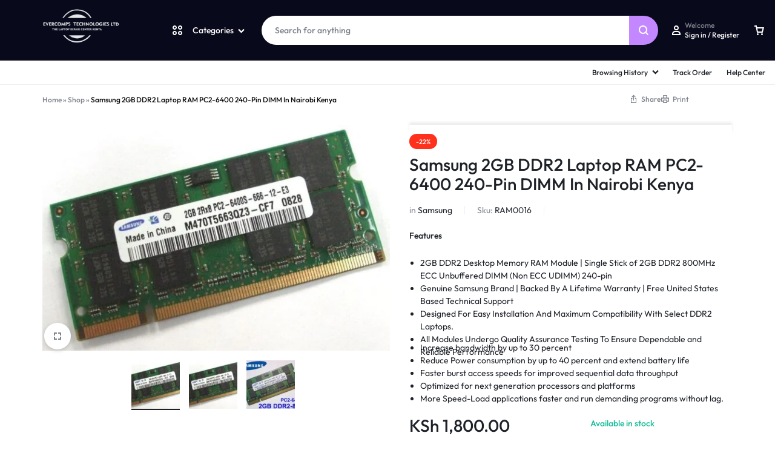

--- FILE ---
content_type: text/html; charset=UTF-8
request_url: https://evercomps.co.ke/product/samsung-2gb-ddr2-ram-pc2-6400-240-pin-dimm-in-nairobi-kenya/
body_size: 104285
content:
<!doctype html>
<html lang="en-US">
<head>
    <meta charset="UTF-8">
    <meta name="viewport" content="width=device-width, initial-scale=1">
    <link rel="profile" href="https://gmpg.org/xfn/11">
	
	<!-- Google tag (gtag.js) -->
<script async src="https://www.googletagmanager.com/gtag/js?id=AW-10907340532"></script>
<script>
  window.dataLayer = window.dataLayer || [];
  function gtag(){dataLayer.push(arguments);}
  gtag('js', new Date());

  gtag('config', 'AW-10907340532');
</script>
	
	<!-- Event snippet for purchases conversion page -->
<script>
  gtag('event', 'conversion', {
      'send_to': 'AW-10907340532/RD9QCKrbzL0aEPSdg9Eo',
      'value': 0.0,
      'currency': 'USD',
      'transaction_id': ''
  });
</script>



	<meta name='robots' content='index, follow, max-image-preview:large, max-snippet:-1, max-video-preview:-1' />

<!-- Google Tag Manager for WordPress by gtm4wp.com -->
<script data-cfasync="false" data-pagespeed-no-defer>
	var gtm4wp_datalayer_name = "dataLayer";
	var dataLayer = dataLayer || [];
</script>
<!-- End Google Tag Manager for WordPress by gtm4wp.com -->
	<!-- This site is optimized with the Yoast SEO Premium plugin v26.7 (Yoast SEO v26.7) - https://yoast.com/wordpress/plugins/seo/ -->
	<title>Samsung 2GB DDR2 Laptop RAM PC2-6400 240-Pin DIMM In Nairobi Kenya - Laptops | Cudy | Vention | Laptop Repairs | Dahua | Lightwave | Laptop Batteries</title>
	<link rel="canonical" href="https://evercomps.co.ke/product/samsung-2gb-ddr2-ram-pc2-6400-240-pin-dimm-in-nairobi-kenya/" />
	<meta property="og:locale" content="en_US" />
	<meta property="og:type" content="article" />
	<meta property="og:title" content="Samsung 2GB DDR2 Laptop RAM PC2-6400 240-Pin DIMM In Nairobi Kenya" />
	<meta property="og:description" content="2GB DDR2 Desktop Memory RAM Module | Single Stick of 2GB DDR2 800MHz ECC Unbuffered DIMM (Non ECC UDIMM) 240-pin  Genuine Samsung Brand | Backed By A Lifetime Warranty | Free United States Based Technical Support  Designed For Easy Installation And Maximum Compatibility With Select DDR2 Laptops.  All Modules Undergo Quality Assurance Testing To Ensure Dependable and Reliable Performance    Increase bandwidth by up to 30 percent  Reduce Power consumption by up to 40 percent and extend battery life  Faster burst access speeds for improved sequential data throughput  Optimized for next generation processors and platforms  More Speed-Load applications faster and run demanding programs without lag. " />
	<meta property="og:url" content="https://evercomps.co.ke/product/samsung-2gb-ddr2-ram-pc2-6400-240-pin-dimm-in-nairobi-kenya/" />
	<meta property="og:site_name" content="Laptops | Cudy | Vention | Laptop Repairs | Dahua | Lightwave | Laptop Batteries" />
	<meta property="article:modified_time" content="2022-10-18T14:34:51+00:00" />
	<meta property="og:image" content="https://evercomps.co.ke/wp-content/uploads/2022/06/Samsung_2GB_DDR2_800MHz_Laptop_Memory_M470T5663QZ3_CF7__38041.1435496342.jpg" />
	<meta property="og:image:width" content="1280" />
	<meta property="og:image:height" content="832" />
	<meta property="og:image:type" content="image/jpeg" />
	<meta name="twitter:card" content="summary_large_image" />
	<script type="application/ld+json" class="yoast-schema-graph">{"@context":"https://schema.org","@graph":[{"@type":"WebPage","@id":"https://evercomps.co.ke/product/samsung-2gb-ddr2-ram-pc2-6400-240-pin-dimm-in-nairobi-kenya/","url":"https://evercomps.co.ke/product/samsung-2gb-ddr2-ram-pc2-6400-240-pin-dimm-in-nairobi-kenya/","name":"Samsung 2GB DDR2 Laptop RAM PC2-6400 240-Pin DIMM In Nairobi Kenya - Laptops | Cudy | Vention | Laptop Repairs | Dahua | Lightwave | Laptop Batteries","isPartOf":{"@id":"https://evercomps.co.ke/#website"},"primaryImageOfPage":{"@id":"https://evercomps.co.ke/product/samsung-2gb-ddr2-ram-pc2-6400-240-pin-dimm-in-nairobi-kenya/#primaryimage"},"image":{"@id":"https://evercomps.co.ke/product/samsung-2gb-ddr2-ram-pc2-6400-240-pin-dimm-in-nairobi-kenya/#primaryimage"},"thumbnailUrl":"https://evercomps.co.ke/wp-content/uploads/2022/06/Samsung_2GB_DDR2_800MHz_Laptop_Memory_M470T5663QZ3_CF7__38041.1435496342.jpg","datePublished":"2022-06-25T05:02:11+00:00","dateModified":"2022-10-18T14:34:51+00:00","breadcrumb":{"@id":"https://evercomps.co.ke/product/samsung-2gb-ddr2-ram-pc2-6400-240-pin-dimm-in-nairobi-kenya/#breadcrumb"},"inLanguage":"en-US","potentialAction":[{"@type":"ReadAction","target":["https://evercomps.co.ke/product/samsung-2gb-ddr2-ram-pc2-6400-240-pin-dimm-in-nairobi-kenya/"]}]},{"@type":"ImageObject","inLanguage":"en-US","@id":"https://evercomps.co.ke/product/samsung-2gb-ddr2-ram-pc2-6400-240-pin-dimm-in-nairobi-kenya/#primaryimage","url":"https://evercomps.co.ke/wp-content/uploads/2022/06/Samsung_2GB_DDR2_800MHz_Laptop_Memory_M470T5663QZ3_CF7__38041.1435496342.jpg","contentUrl":"https://evercomps.co.ke/wp-content/uploads/2022/06/Samsung_2GB_DDR2_800MHz_Laptop_Memory_M470T5663QZ3_CF7__38041.1435496342.jpg","width":1280,"height":832},{"@type":"BreadcrumbList","@id":"https://evercomps.co.ke/product/samsung-2gb-ddr2-ram-pc2-6400-240-pin-dimm-in-nairobi-kenya/#breadcrumb","itemListElement":[{"@type":"ListItem","position":1,"name":"Home","item":"https://evercomps.co.ke/"},{"@type":"ListItem","position":2,"name":"Shop","item":"https://evercomps.co.ke/shop-2/"},{"@type":"ListItem","position":3,"name":"Samsung 2GB DDR2 Laptop RAM PC2-6400 240-Pin DIMM In Nairobi Kenya"}]},{"@type":"WebSite","@id":"https://evercomps.co.ke/#website","url":"https://evercomps.co.ke/","name":"Laptops | Cudy | Vention | Laptop Repairs | Dahua | Lightwave | Laptop Batteries","description":"Supply and Sales of Computers, Desktops, Brand New Laptops, EX-UK Laptops, Laptop Batteries, Adapters, Screens, Motherboards, Keyboards, Cables, All Accessories","potentialAction":[{"@type":"SearchAction","target":{"@type":"EntryPoint","urlTemplate":"https://evercomps.co.ke/?s={search_term_string}"},"query-input":{"@type":"PropertyValueSpecification","valueRequired":true,"valueName":"search_term_string"}}],"inLanguage":"en-US"}]}</script>
	<!-- / Yoast SEO Premium plugin. -->


<link rel="alternate" type="application/rss+xml" title="Laptops | Cudy | Vention | Laptop Repairs | Dahua | Lightwave | Laptop Batteries &raquo; Feed" href="https://evercomps.co.ke/feed/" />
<link rel="alternate" type="application/rss+xml" title="Laptops | Cudy | Vention | Laptop Repairs | Dahua | Lightwave | Laptop Batteries &raquo; Comments Feed" href="https://evercomps.co.ke/comments/feed/" />
<link rel="alternate" title="oEmbed (JSON)" type="application/json+oembed" href="https://evercomps.co.ke/wp-json/oembed/1.0/embed?url=https%3A%2F%2Fevercomps.co.ke%2Fproduct%2Fsamsung-2gb-ddr2-ram-pc2-6400-240-pin-dimm-in-nairobi-kenya%2F" />
<link rel="alternate" title="oEmbed (XML)" type="text/xml+oembed" href="https://evercomps.co.ke/wp-json/oembed/1.0/embed?url=https%3A%2F%2Fevercomps.co.ke%2Fproduct%2Fsamsung-2gb-ddr2-ram-pc2-6400-240-pin-dimm-in-nairobi-kenya%2F&#038;format=xml" />
<style id='wp-img-auto-sizes-contain-inline-css' type='text/css'>
img:is([sizes=auto i],[sizes^="auto," i]){contain-intrinsic-size:3000px 1500px}
/*# sourceURL=wp-img-auto-sizes-contain-inline-css */
</style>
<style id='wp-emoji-styles-inline-css' type='text/css'>

	img.wp-smiley, img.emoji {
		display: inline !important;
		border: none !important;
		box-shadow: none !important;
		height: 1em !important;
		width: 1em !important;
		margin: 0 0.07em !important;
		vertical-align: -0.1em !important;
		background: none !important;
		padding: 0 !important;
	}
/*# sourceURL=wp-emoji-styles-inline-css */
</style>
<link rel='stylesheet' id='wp-block-library-css' href='https://evercomps.co.ke/wp-includes/css/dist/block-library/style.min.css?ver=6.9' type='text/css' media='all' />
<style id='wp-block-library-theme-inline-css' type='text/css'>
.wp-block-audio :where(figcaption){color:#555;font-size:13px;text-align:center}.is-dark-theme .wp-block-audio :where(figcaption){color:#ffffffa6}.wp-block-audio{margin:0 0 1em}.wp-block-code{border:1px solid #ccc;border-radius:4px;font-family:Menlo,Consolas,monaco,monospace;padding:.8em 1em}.wp-block-embed :where(figcaption){color:#555;font-size:13px;text-align:center}.is-dark-theme .wp-block-embed :where(figcaption){color:#ffffffa6}.wp-block-embed{margin:0 0 1em}.blocks-gallery-caption{color:#555;font-size:13px;text-align:center}.is-dark-theme .blocks-gallery-caption{color:#ffffffa6}:root :where(.wp-block-image figcaption){color:#555;font-size:13px;text-align:center}.is-dark-theme :root :where(.wp-block-image figcaption){color:#ffffffa6}.wp-block-image{margin:0 0 1em}.wp-block-pullquote{border-bottom:4px solid;border-top:4px solid;color:currentColor;margin-bottom:1.75em}.wp-block-pullquote :where(cite),.wp-block-pullquote :where(footer),.wp-block-pullquote__citation{color:currentColor;font-size:.8125em;font-style:normal;text-transform:uppercase}.wp-block-quote{border-left:.25em solid;margin:0 0 1.75em;padding-left:1em}.wp-block-quote cite,.wp-block-quote footer{color:currentColor;font-size:.8125em;font-style:normal;position:relative}.wp-block-quote:where(.has-text-align-right){border-left:none;border-right:.25em solid;padding-left:0;padding-right:1em}.wp-block-quote:where(.has-text-align-center){border:none;padding-left:0}.wp-block-quote.is-large,.wp-block-quote.is-style-large,.wp-block-quote:where(.is-style-plain){border:none}.wp-block-search .wp-block-search__label{font-weight:700}.wp-block-search__button{border:1px solid #ccc;padding:.375em .625em}:where(.wp-block-group.has-background){padding:1.25em 2.375em}.wp-block-separator.has-css-opacity{opacity:.4}.wp-block-separator{border:none;border-bottom:2px solid;margin-left:auto;margin-right:auto}.wp-block-separator.has-alpha-channel-opacity{opacity:1}.wp-block-separator:not(.is-style-wide):not(.is-style-dots){width:100px}.wp-block-separator.has-background:not(.is-style-dots){border-bottom:none;height:1px}.wp-block-separator.has-background:not(.is-style-wide):not(.is-style-dots){height:2px}.wp-block-table{margin:0 0 1em}.wp-block-table td,.wp-block-table th{word-break:normal}.wp-block-table :where(figcaption){color:#555;font-size:13px;text-align:center}.is-dark-theme .wp-block-table :where(figcaption){color:#ffffffa6}.wp-block-video :where(figcaption){color:#555;font-size:13px;text-align:center}.is-dark-theme .wp-block-video :where(figcaption){color:#ffffffa6}.wp-block-video{margin:0 0 1em}:root :where(.wp-block-template-part.has-background){margin-bottom:0;margin-top:0;padding:1.25em 2.375em}
/*# sourceURL=/wp-includes/css/dist/block-library/theme.min.css */
</style>
<style id='classic-theme-styles-inline-css' type='text/css'>
/*! This file is auto-generated */
.wp-block-button__link{color:#fff;background-color:#32373c;border-radius:9999px;box-shadow:none;text-decoration:none;padding:calc(.667em + 2px) calc(1.333em + 2px);font-size:1.125em}.wp-block-file__button{background:#32373c;color:#fff;text-decoration:none}
/*# sourceURL=/wp-includes/css/classic-themes.min.css */
</style>
<style id='global-styles-inline-css' type='text/css'>
:root{--wp--preset--aspect-ratio--square: 1;--wp--preset--aspect-ratio--4-3: 4/3;--wp--preset--aspect-ratio--3-4: 3/4;--wp--preset--aspect-ratio--3-2: 3/2;--wp--preset--aspect-ratio--2-3: 2/3;--wp--preset--aspect-ratio--16-9: 16/9;--wp--preset--aspect-ratio--9-16: 9/16;--wp--preset--color--black: #000000;--wp--preset--color--cyan-bluish-gray: #abb8c3;--wp--preset--color--white: #ffffff;--wp--preset--color--pale-pink: #f78da7;--wp--preset--color--vivid-red: #cf2e2e;--wp--preset--color--luminous-vivid-orange: #ff6900;--wp--preset--color--luminous-vivid-amber: #fcb900;--wp--preset--color--light-green-cyan: #7bdcb5;--wp--preset--color--vivid-green-cyan: #00d084;--wp--preset--color--pale-cyan-blue: #8ed1fc;--wp--preset--color--vivid-cyan-blue: #0693e3;--wp--preset--color--vivid-purple: #9b51e0;--wp--preset--gradient--vivid-cyan-blue-to-vivid-purple: linear-gradient(135deg,rgb(6,147,227) 0%,rgb(155,81,224) 100%);--wp--preset--gradient--light-green-cyan-to-vivid-green-cyan: linear-gradient(135deg,rgb(122,220,180) 0%,rgb(0,208,130) 100%);--wp--preset--gradient--luminous-vivid-amber-to-luminous-vivid-orange: linear-gradient(135deg,rgb(252,185,0) 0%,rgb(255,105,0) 100%);--wp--preset--gradient--luminous-vivid-orange-to-vivid-red: linear-gradient(135deg,rgb(255,105,0) 0%,rgb(207,46,46) 100%);--wp--preset--gradient--very-light-gray-to-cyan-bluish-gray: linear-gradient(135deg,rgb(238,238,238) 0%,rgb(169,184,195) 100%);--wp--preset--gradient--cool-to-warm-spectrum: linear-gradient(135deg,rgb(74,234,220) 0%,rgb(151,120,209) 20%,rgb(207,42,186) 40%,rgb(238,44,130) 60%,rgb(251,105,98) 80%,rgb(254,248,76) 100%);--wp--preset--gradient--blush-light-purple: linear-gradient(135deg,rgb(255,206,236) 0%,rgb(152,150,240) 100%);--wp--preset--gradient--blush-bordeaux: linear-gradient(135deg,rgb(254,205,165) 0%,rgb(254,45,45) 50%,rgb(107,0,62) 100%);--wp--preset--gradient--luminous-dusk: linear-gradient(135deg,rgb(255,203,112) 0%,rgb(199,81,192) 50%,rgb(65,88,208) 100%);--wp--preset--gradient--pale-ocean: linear-gradient(135deg,rgb(255,245,203) 0%,rgb(182,227,212) 50%,rgb(51,167,181) 100%);--wp--preset--gradient--electric-grass: linear-gradient(135deg,rgb(202,248,128) 0%,rgb(113,206,126) 100%);--wp--preset--gradient--midnight: linear-gradient(135deg,rgb(2,3,129) 0%,rgb(40,116,252) 100%);--wp--preset--font-size--small: 13px;--wp--preset--font-size--medium: 20px;--wp--preset--font-size--large: 36px;--wp--preset--font-size--x-large: 42px;--wp--preset--spacing--20: 0.44rem;--wp--preset--spacing--30: 0.67rem;--wp--preset--spacing--40: 1rem;--wp--preset--spacing--50: 1.5rem;--wp--preset--spacing--60: 2.25rem;--wp--preset--spacing--70: 3.38rem;--wp--preset--spacing--80: 5.06rem;--wp--preset--shadow--natural: 6px 6px 9px rgba(0, 0, 0, 0.2);--wp--preset--shadow--deep: 12px 12px 50px rgba(0, 0, 0, 0.4);--wp--preset--shadow--sharp: 6px 6px 0px rgba(0, 0, 0, 0.2);--wp--preset--shadow--outlined: 6px 6px 0px -3px rgb(255, 255, 255), 6px 6px rgb(0, 0, 0);--wp--preset--shadow--crisp: 6px 6px 0px rgb(0, 0, 0);}:where(.is-layout-flex){gap: 0.5em;}:where(.is-layout-grid){gap: 0.5em;}body .is-layout-flex{display: flex;}.is-layout-flex{flex-wrap: wrap;align-items: center;}.is-layout-flex > :is(*, div){margin: 0;}body .is-layout-grid{display: grid;}.is-layout-grid > :is(*, div){margin: 0;}:where(.wp-block-columns.is-layout-flex){gap: 2em;}:where(.wp-block-columns.is-layout-grid){gap: 2em;}:where(.wp-block-post-template.is-layout-flex){gap: 1.25em;}:where(.wp-block-post-template.is-layout-grid){gap: 1.25em;}.has-black-color{color: var(--wp--preset--color--black) !important;}.has-cyan-bluish-gray-color{color: var(--wp--preset--color--cyan-bluish-gray) !important;}.has-white-color{color: var(--wp--preset--color--white) !important;}.has-pale-pink-color{color: var(--wp--preset--color--pale-pink) !important;}.has-vivid-red-color{color: var(--wp--preset--color--vivid-red) !important;}.has-luminous-vivid-orange-color{color: var(--wp--preset--color--luminous-vivid-orange) !important;}.has-luminous-vivid-amber-color{color: var(--wp--preset--color--luminous-vivid-amber) !important;}.has-light-green-cyan-color{color: var(--wp--preset--color--light-green-cyan) !important;}.has-vivid-green-cyan-color{color: var(--wp--preset--color--vivid-green-cyan) !important;}.has-pale-cyan-blue-color{color: var(--wp--preset--color--pale-cyan-blue) !important;}.has-vivid-cyan-blue-color{color: var(--wp--preset--color--vivid-cyan-blue) !important;}.has-vivid-purple-color{color: var(--wp--preset--color--vivid-purple) !important;}.has-black-background-color{background-color: var(--wp--preset--color--black) !important;}.has-cyan-bluish-gray-background-color{background-color: var(--wp--preset--color--cyan-bluish-gray) !important;}.has-white-background-color{background-color: var(--wp--preset--color--white) !important;}.has-pale-pink-background-color{background-color: var(--wp--preset--color--pale-pink) !important;}.has-vivid-red-background-color{background-color: var(--wp--preset--color--vivid-red) !important;}.has-luminous-vivid-orange-background-color{background-color: var(--wp--preset--color--luminous-vivid-orange) !important;}.has-luminous-vivid-amber-background-color{background-color: var(--wp--preset--color--luminous-vivid-amber) !important;}.has-light-green-cyan-background-color{background-color: var(--wp--preset--color--light-green-cyan) !important;}.has-vivid-green-cyan-background-color{background-color: var(--wp--preset--color--vivid-green-cyan) !important;}.has-pale-cyan-blue-background-color{background-color: var(--wp--preset--color--pale-cyan-blue) !important;}.has-vivid-cyan-blue-background-color{background-color: var(--wp--preset--color--vivid-cyan-blue) !important;}.has-vivid-purple-background-color{background-color: var(--wp--preset--color--vivid-purple) !important;}.has-black-border-color{border-color: var(--wp--preset--color--black) !important;}.has-cyan-bluish-gray-border-color{border-color: var(--wp--preset--color--cyan-bluish-gray) !important;}.has-white-border-color{border-color: var(--wp--preset--color--white) !important;}.has-pale-pink-border-color{border-color: var(--wp--preset--color--pale-pink) !important;}.has-vivid-red-border-color{border-color: var(--wp--preset--color--vivid-red) !important;}.has-luminous-vivid-orange-border-color{border-color: var(--wp--preset--color--luminous-vivid-orange) !important;}.has-luminous-vivid-amber-border-color{border-color: var(--wp--preset--color--luminous-vivid-amber) !important;}.has-light-green-cyan-border-color{border-color: var(--wp--preset--color--light-green-cyan) !important;}.has-vivid-green-cyan-border-color{border-color: var(--wp--preset--color--vivid-green-cyan) !important;}.has-pale-cyan-blue-border-color{border-color: var(--wp--preset--color--pale-cyan-blue) !important;}.has-vivid-cyan-blue-border-color{border-color: var(--wp--preset--color--vivid-cyan-blue) !important;}.has-vivid-purple-border-color{border-color: var(--wp--preset--color--vivid-purple) !important;}.has-vivid-cyan-blue-to-vivid-purple-gradient-background{background: var(--wp--preset--gradient--vivid-cyan-blue-to-vivid-purple) !important;}.has-light-green-cyan-to-vivid-green-cyan-gradient-background{background: var(--wp--preset--gradient--light-green-cyan-to-vivid-green-cyan) !important;}.has-luminous-vivid-amber-to-luminous-vivid-orange-gradient-background{background: var(--wp--preset--gradient--luminous-vivid-amber-to-luminous-vivid-orange) !important;}.has-luminous-vivid-orange-to-vivid-red-gradient-background{background: var(--wp--preset--gradient--luminous-vivid-orange-to-vivid-red) !important;}.has-very-light-gray-to-cyan-bluish-gray-gradient-background{background: var(--wp--preset--gradient--very-light-gray-to-cyan-bluish-gray) !important;}.has-cool-to-warm-spectrum-gradient-background{background: var(--wp--preset--gradient--cool-to-warm-spectrum) !important;}.has-blush-light-purple-gradient-background{background: var(--wp--preset--gradient--blush-light-purple) !important;}.has-blush-bordeaux-gradient-background{background: var(--wp--preset--gradient--blush-bordeaux) !important;}.has-luminous-dusk-gradient-background{background: var(--wp--preset--gradient--luminous-dusk) !important;}.has-pale-ocean-gradient-background{background: var(--wp--preset--gradient--pale-ocean) !important;}.has-electric-grass-gradient-background{background: var(--wp--preset--gradient--electric-grass) !important;}.has-midnight-gradient-background{background: var(--wp--preset--gradient--midnight) !important;}.has-small-font-size{font-size: var(--wp--preset--font-size--small) !important;}.has-medium-font-size{font-size: var(--wp--preset--font-size--medium) !important;}.has-large-font-size{font-size: var(--wp--preset--font-size--large) !important;}.has-x-large-font-size{font-size: var(--wp--preset--font-size--x-large) !important;}
:where(.wp-block-post-template.is-layout-flex){gap: 1.25em;}:where(.wp-block-post-template.is-layout-grid){gap: 1.25em;}
:where(.wp-block-term-template.is-layout-flex){gap: 1.25em;}:where(.wp-block-term-template.is-layout-grid){gap: 1.25em;}
:where(.wp-block-columns.is-layout-flex){gap: 2em;}:where(.wp-block-columns.is-layout-grid){gap: 2em;}
:root :where(.wp-block-pullquote){font-size: 1.5em;line-height: 1.6;}
/*# sourceURL=global-styles-inline-css */
</style>
<link rel='stylesheet' id='contact-form-7-css' href='https://evercomps.co.ke/wp-content/plugins/contact-form-7/includes/css/styles.css?ver=6.1.4' type='text/css' media='all' />
<link rel='stylesheet' id='photoswipe-css' href='https://evercomps.co.ke/wp-content/plugins/woocommerce/assets/css/photoswipe/photoswipe.min.css?ver=10.4.3' type='text/css' media='all' />
<link rel='stylesheet' id='photoswipe-default-skin-css' href='https://evercomps.co.ke/wp-content/plugins/woocommerce/assets/css/photoswipe/default-skin/default-skin.min.css?ver=10.4.3' type='text/css' media='all' />
<style id='woocommerce-inline-inline-css' type='text/css'>
.woocommerce form .form-row .required { visibility: visible; }
/*# sourceURL=woocommerce-inline-inline-css */
</style>
<link rel='stylesheet' id='wcboost-products-compare-css' href='https://evercomps.co.ke/wp-content/plugins/wcboost-products-compare/assets/css/compare.css?ver=1.1.0' type='text/css' media='all' />
<link rel='stylesheet' id='wcboost-variation-swatches-css' href='https://evercomps.co.ke/wp-content/plugins/wcboost-variation-swatches/assets/css/frontend.css?ver=1.1.3' type='text/css' media='all' />
<style id='wcboost-variation-swatches-inline-css' type='text/css'>
:root { --wcboost-swatches-item-width: 30px; --wcboost-swatches-item-height: 30px; }
/*# sourceURL=wcboost-variation-swatches-inline-css */
</style>
<link rel='stylesheet' id='wcboost-wishlist-css' href='https://evercomps.co.ke/wp-content/plugins/wcboost-wishlist/assets/css/wishlist.css?ver=1.2.3' type='text/css' media='all' />
<link rel='stylesheet' id='wa_order_style-css' href='https://evercomps.co.ke/wp-content/plugins/oneclick-whatsapp-order/assets/css/main-style.css?ver=1.1.0' type='text/css' media='all' />
<link rel='stylesheet' id='brands-styles-css' href='https://evercomps.co.ke/wp-content/plugins/woocommerce/assets/css/brands.css?ver=10.4.3' type='text/css' media='all' />
<link rel='stylesheet' id='select2-css' href='https://evercomps.co.ke/wp-content/plugins/woocommerce/assets/css/select2.css?ver=10.4.3' type='text/css' media='all' />
<link rel='stylesheet' id='motta-deals-css' href='https://evercomps.co.ke/wp-content/plugins/motta-addons/modules/product-deals/assets/deals.css?ver=1.0.0' type='text/css' media='all' />
<link rel='stylesheet' id='motta-size-guide-content-css' href='https://evercomps.co.ke/wp-content/plugins/motta-addons/modules/size-guide/assets/css/size-guide.css?ver=1.0' type='text/css' media='all' />
<link rel='stylesheet' id='motta-product-bought-together-css' href='https://evercomps.co.ke/wp-content/plugins/motta-addons/modules/product-bought-together/assets/product-bought-together.css?ver=1.0.0' type='text/css' media='all' />
<link rel='stylesheet' id='swiper-css' href='https://evercomps.co.ke/wp-content/plugins/elementor/assets/lib/swiper/v8/css/swiper.min.css?ver=8.4.5' type='text/css' media='all' />
<link rel='stylesheet' id='motta-css' href='https://evercomps.co.ke/wp-content/themes/motta/style.css?ver=20250115' type='text/css' media='all' />
<style id='motta-inline-css' type='text/css'>
body{;--mt-color__primary:#c387ff;--mt-color__primary--dark:hsl(270, 97%,67%);--mt-color__primary--darker: hsl(270, 91%,58%);--mt-color__primary--gray:rgba(195,135,255,0.12);--mt-color__primary--grayer:rgba(195,135,255,0.24);--mt-color__primary--grayest: rgba(195,135,255,0.48)}.motta-button--raised, .motta-skin--raised{--mt-color__primary--box-shadow:rgba(195,135,255,0.4)}.header-logo > a img, .header-logo > a svg {width: 300px;}.header-empty-space { min-width: 266px; }#site-header .header-v11 .header-main { display: none; }@media (max-width: 1024px) { .site-header__mobile { display: block; } }@media (max-width: 1024px) { .site-header__desktop { display: none; } }@media (max-width: 767px) { .footer-mobile { display: block; } }@media (max-width: 767px) { .footer-main:not( .show-on-mobile ) { display: none; } }
/*# sourceURL=motta-inline-css */
</style>
<link rel='stylesheet' id='motta-elementor-single-product-css' href='https://evercomps.co.ke/wp-content/plugins/motta-addons/inc/elementor/builder/assets/css/single-product.css?ver=1.0' type='text/css' media='all' />
<link rel='stylesheet' id='motta-sticky-add-to-cart-css' href='https://evercomps.co.ke/wp-content/plugins/motta-addons/modules/sticky-add-to-cart/assets/css/sticky-add-to-cart.css?ver=1.0.1' type='text/css' media='all' />
<link rel='stylesheet' id='motta-woocommerce-style-css' href='https://evercomps.co.ke/wp-content/themes/motta/woocommerce.css?ver=20250115' type='text/css' media='all' />
<style id='motta-woocommerce-style-inline-css' type='text/css'>
ul.products li.product .woocommerce-loop-product__title {height: 2.25rem;overflow: hidden}.woocommerce-badges .onsale {background-color: #ff311c}.woocommerce-badges .onsale {color: #ffffff}.woocommerce-badges .new {background-color: #3fb981}.woocommerce-badges .new {color: #ffffff}.woocommerce-badges .featured {background-color: #ff7316}.woocommerce-badges .featured {color: #ffffff}.woocommerce-badges .sold-out {background-color: #e0e0e0}.woocommerce-badges .sold-out {color: #ffffff}.motta-single-product-sale { background-image: url(https://evercomps.co.ke/wp-content/themes/motta/images/bg-deal.jpg); }

			:root {
				--wcboost-swatches-item-gap: 0;
			}
			.wcboost-variation-swatches--catalog {
				--wcboost-swatches-item-gap: 8px;
				--wcboost-swatches-button-font-size: 14px;
				--wcboost-swatches-label-font-size: 14px;
			}
			.single-product div.product .wcboost-variation-swatches__item {
				display: inline-flex;
			}
		
/*# sourceURL=motta-woocommerce-style-inline-css */
</style>
<script type="text/template" id="tmpl-variation-template">
	<div class="woocommerce-variation-description">{{{ data.variation.variation_description }}}</div>
	<div class="woocommerce-variation-price">{{{ data.variation.price_html }}}</div>
	<div class="woocommerce-variation-availability">{{{ data.variation.availability_html }}}</div>
</script>
<script type="text/template" id="tmpl-unavailable-variation-template">
	<p role="alert">Sorry, this product is unavailable. Please choose a different combination.</p>
</script>
<script type="text/javascript" src="https://evercomps.co.ke/wp-includes/js/jquery/jquery.min.js?ver=3.7.1" id="jquery-core-js"></script>
<script type="text/javascript" src="https://evercomps.co.ke/wp-includes/js/jquery/jquery-migrate.min.js?ver=3.4.1" id="jquery-migrate-js"></script>
<script type="text/javascript" src="https://evercomps.co.ke/wp-includes/js/dist/hooks.min.js?ver=dd5603f07f9220ed27f1" id="wp-hooks-js"></script>
<script type="text/javascript" src="https://evercomps.co.ke/wp-content/plugins/woocommerce/assets/js/jquery-blockui/jquery.blockUI.min.js?ver=2.7.0-wc.10.4.3" id="wc-jquery-blockui-js" defer="defer" data-wp-strategy="defer"></script>
<script type="text/javascript" id="wc-add-to-cart-js-extra">
/* <![CDATA[ */
var wc_add_to_cart_params = {"ajax_url":"/wp-admin/admin-ajax.php","wc_ajax_url":"/?wc-ajax=%%endpoint%%","i18n_view_cart":"View cart","cart_url":"https://evercomps.co.ke/cart/","is_cart":"","cart_redirect_after_add":"no"};
//# sourceURL=wc-add-to-cart-js-extra
/* ]]> */
</script>
<script type="text/javascript" src="https://evercomps.co.ke/wp-content/plugins/woocommerce/assets/js/frontend/add-to-cart.min.js?ver=10.4.3" id="wc-add-to-cart-js" defer="defer" data-wp-strategy="defer"></script>
<script type="text/javascript" src="https://evercomps.co.ke/wp-content/plugins/woocommerce/assets/js/zoom/jquery.zoom.min.js?ver=1.7.21-wc.10.4.3" id="wc-zoom-js" defer="defer" data-wp-strategy="defer"></script>
<script type="text/javascript" src="https://evercomps.co.ke/wp-content/plugins/woocommerce/assets/js/flexslider/jquery.flexslider.min.js?ver=2.7.2-wc.10.4.3" id="wc-flexslider-js" defer="defer" data-wp-strategy="defer"></script>
<script type="text/javascript" src="https://evercomps.co.ke/wp-content/plugins/woocommerce/assets/js/photoswipe/photoswipe.min.js?ver=4.1.1-wc.10.4.3" id="wc-photoswipe-js" defer="defer" data-wp-strategy="defer"></script>
<script type="text/javascript" src="https://evercomps.co.ke/wp-content/plugins/woocommerce/assets/js/photoswipe/photoswipe-ui-default.min.js?ver=4.1.1-wc.10.4.3" id="wc-photoswipe-ui-default-js" defer="defer" data-wp-strategy="defer"></script>
<script type="text/javascript" id="wc-single-product-js-extra">
/* <![CDATA[ */
var wc_single_product_params = {"i18n_required_rating_text":"Please select a rating","i18n_rating_options":["1 of 5 stars","2 of 5 stars","3 of 5 stars","4 of 5 stars","5 of 5 stars"],"i18n_product_gallery_trigger_text":"View full-screen image gallery","review_rating_required":"no","flexslider":{"rtl":false,"animation":"slide","smoothHeight":true,"directionNav":false,"controlNav":"thumbnails","slideshow":false,"animationSpeed":500,"animationLoop":false,"allowOneSlide":false},"zoom_enabled":"1","zoom_options":[],"photoswipe_enabled":"1","photoswipe_options":{"shareEl":false,"closeOnScroll":false,"history":false,"hideAnimationDuration":0,"showAnimationDuration":0},"flexslider_enabled":"1"};
//# sourceURL=wc-single-product-js-extra
/* ]]> */
</script>
<script type="text/javascript" src="https://evercomps.co.ke/wp-content/plugins/woocommerce/assets/js/frontend/single-product.min.js?ver=10.4.3" id="wc-single-product-js" defer="defer" data-wp-strategy="defer"></script>
<script type="text/javascript" src="https://evercomps.co.ke/wp-content/plugins/woocommerce/assets/js/js-cookie/js.cookie.min.js?ver=2.1.4-wc.10.4.3" id="wc-js-cookie-js" defer="defer" data-wp-strategy="defer"></script>
<script type="text/javascript" id="woocommerce-js-extra">
/* <![CDATA[ */
var woocommerce_params = {"ajax_url":"/wp-admin/admin-ajax.php","wc_ajax_url":"/?wc-ajax=%%endpoint%%","i18n_password_show":"Show password","i18n_password_hide":"Hide password"};
//# sourceURL=woocommerce-js-extra
/* ]]> */
</script>
<script type="text/javascript" src="https://evercomps.co.ke/wp-content/plugins/woocommerce/assets/js/frontend/woocommerce.min.js?ver=10.4.3" id="woocommerce-js" defer="defer" data-wp-strategy="defer"></script>
<script type="text/javascript" id="wpm-js-extra">
/* <![CDATA[ */
var wpm = {"ajax_url":"https://evercomps.co.ke/wp-admin/admin-ajax.php","root":"https://evercomps.co.ke/wp-json/","nonce_wp_rest":"327f39136d","nonce_ajax":"cb725365dc"};
//# sourceURL=wpm-js-extra
/* ]]> */
</script>
<script type="text/javascript" src="https://evercomps.co.ke/wp-content/plugins/woocommerce-google-adwords-conversion-tracking-tag/js/public/free/wpm-public.p1.min.js?ver=1.54.1" id="wpm-js"></script>
<script type="text/javascript" src="https://evercomps.co.ke/wp-includes/js/underscore.min.js?ver=1.13.7" id="underscore-js"></script>
<script type="text/javascript" id="wp-util-js-extra">
/* <![CDATA[ */
var _wpUtilSettings = {"ajax":{"url":"/wp-admin/admin-ajax.php"}};
//# sourceURL=wp-util-js-extra
/* ]]> */
</script>
<script type="text/javascript" src="https://evercomps.co.ke/wp-includes/js/wp-util.min.js?ver=6.9" id="wp-util-js"></script>
<script type="text/javascript" src="https://evercomps.co.ke/wp-content/plugins/motta-addons/modules/size-guide/assets/js/size-guide-tab.js?ver=6.9" id="motta-size-guide-content-js"></script>
<script type="text/javascript" id="motta-product-bought-together-js-extra">
/* <![CDATA[ */
var mottaPbt = {"currency_pos":"left_space","currency_symbol":"KSh","thousand_sep":",","decimal_sep":".","price_decimals":"2","check_all":"","alert":"Please select a purchasable variation for [name] before adding this product to the cart.","add_to_cart_notice":"Successfully added to your cart"};
//# sourceURL=motta-product-bought-together-js-extra
/* ]]> */
</script>
<script type="text/javascript" src="https://evercomps.co.ke/wp-content/plugins/motta-addons/modules/product-bought-together/assets/product-bought-together.js?ver=1.0.0" id="motta-product-bought-together-js"></script>
<script type="text/javascript" src="https://evercomps.co.ke/wp-content/plugins/motta-addons/modules/sticky-add-to-cart/assets/js/sticky-add-to-cart.js?ver=6.9" id="motta-sticky-add-to-cart-js"></script>
<script type="text/javascript" id="wc-cart-fragments-js-extra">
/* <![CDATA[ */
var wc_cart_fragments_params = {"ajax_url":"/wp-admin/admin-ajax.php","wc_ajax_url":"/?wc-ajax=%%endpoint%%","cart_hash_key":"wc_cart_hash_06412da92184f8572309b2c882fa9916","fragment_name":"wc_fragments_06412da92184f8572309b2c882fa9916","request_timeout":"5000"};
//# sourceURL=wc-cart-fragments-js-extra
/* ]]> */
</script>
<script type="text/javascript" src="https://evercomps.co.ke/wp-content/plugins/woocommerce/assets/js/frontend/cart-fragments.min.js?ver=10.4.3" id="wc-cart-fragments-js" defer="defer" data-wp-strategy="defer"></script>
<script type="text/javascript" id="wc-add-to-cart-variation-js-extra">
/* <![CDATA[ */
var wc_add_to_cart_variation_params = {"wc_ajax_url":"/?wc-ajax=%%endpoint%%","i18n_no_matching_variations_text":"Sorry, no products matched your selection. Please choose a different combination.","i18n_make_a_selection_text":"Please select some product options before adding this product to your cart.","i18n_unavailable_text":"Sorry, this product is unavailable. Please choose a different combination.","i18n_reset_alert_text":"Your selection has been reset. Please select some product options before adding this product to your cart."};
//# sourceURL=wc-add-to-cart-variation-js-extra
/* ]]> */
</script>
<script type="text/javascript" src="https://evercomps.co.ke/wp-content/plugins/woocommerce/assets/js/frontend/add-to-cart-variation.min.js?ver=10.4.3" id="wc-add-to-cart-variation-js" defer="defer" data-wp-strategy="defer"></script>
<link rel="https://api.w.org/" href="https://evercomps.co.ke/wp-json/" /><link rel="alternate" title="JSON" type="application/json" href="https://evercomps.co.ke/wp-json/wp/v2/product/16706" /><link rel="EditURI" type="application/rsd+xml" title="RSD" href="https://evercomps.co.ke/xmlrpc.php?rsd" />
<meta name="generator" content="WordPress 6.9" />
<meta name="generator" content="WooCommerce 10.4.3" />
<link rel='shortlink' href='https://evercomps.co.ke/?p=16706' />
<!-- Google tag (gtag.js) -->
<script async src="https://www.googletagmanager.com/gtag/js?id=AW-10907340532">
</script>
<script>
  window.dataLayer = window.dataLayer || [];
  function gtag(){dataLayer.push(arguments);}
  gtag('js', new Date());

  gtag('config', 'AW-10907340532');
</script>
<!-- Google Tag Manager -->
<script>(function(w,d,s,l,i){w[l]=w[l]||[];w[l].push({'gtm.start':
new Date().getTime(),event:'gtm.js'});var f=d.getElementsByTagName(s)[0],
j=d.createElement(s),dl=l!='dataLayer'?'&l='+l:'';j.async=true;j.src=
'https://www.googletagmanager.com/gtm.js?id='+i+dl;f.parentNode.insertBefore(j,f);
})(window,document,'script','dataLayer','GTM-W4T7VMTL');</script>
<!-- End Google Tag Manager -->
		<style>
			#sendbtn,
			#sendbtn2,
			.wa-order-button,
			.gdpr_wa_button_input {
				background-color: rgba(37, 211, 102, 1) !important;
				color: rgba(255, 255, 255, 1) !important;
			}

			#sendbtn:hover,
			#sendbtn2:hover,
			.wa-order-button:hover,
			.gdpr_wa_button_input:hover {
				background-color: rgba(37, 211, 102, 1) !important;
				color: rgba(255, 255, 255, 1) !important;
			}
		</style>
		<style>
		#sendbtn,
		#sendbtn2,
		.wa-order-button,
		.gdpr_wa_button_input,
		a.wa-order-checkout,
		a.wa-order-thankyou,
		.shortcode_wa_button,
		.shortcode_wa_button_nt,
		.floating_button {
			-webkit-box-shadow: inset px px px px  !important;
			-moz-box-shadow: inset px px px px  !important;
			box-shadow: inset px px px px  !important;
		}

		#sendbtn:hover,
		#sendbtn2:hover,
		.wa-order-button:hover,
		.gdpr_wa_button_input:hover,
		a.wa-order-checkout:hover,
		a.wa-order-thankyou:hover,
		.shortcode_wa_button:hover,
		.shortcode_wa_button_nt:hover,
		.floating_button:hover {
			-webkit-box-shadow: inset px px px px  !important;
			-moz-box-shadow: inset px px px px  !important;
			box-shadow: inset px px px px  !important;
		}
	</style>
<style>
            .wa-order-button-under-atc,
            .wa-order-button-shortdesc,
            .wa-order-button-after-atc {
                margin: 0px px px px !important;
            }
        </style><style>
            .wa-order-button-under-atc,
            .wa-order-button-shortdesc,
            .wa-order-button {
                padding: px px px px !important;
            }
        </style>
<!-- Google Tag Manager for WordPress by gtm4wp.com -->
<!-- GTM Container placement set to off -->
<script data-cfasync="false" data-pagespeed-no-defer>
	var dataLayer_content = {"pagePostType":"product","pagePostType2":"single-product","pagePostAuthor":"kelvinmigwi"};
	dataLayer.push( dataLayer_content );
</script>
<script data-cfasync="false" data-pagespeed-no-defer>
	console.warn && console.warn("[GTM4WP] Google Tag Manager container code placement set to OFF !!!");
	console.warn && console.warn("[GTM4WP] Data layer codes are active but GTM container must be loaded using custom coding !!!");
</script>
<!-- End Google Tag Manager for WordPress by gtm4wp.com -->	<noscript><style>.woocommerce-product-gallery{ opacity: 1 !important; }</style></noscript>
	<meta name="generator" content="Elementor 3.34.0; features: additional_custom_breakpoints; settings: css_print_method-internal, google_font-enabled, font_display-swap">

<!-- START Pixel Manager for WooCommerce -->

		<script>

			window.wpmDataLayer = window.wpmDataLayer || {};
			window.wpmDataLayer = Object.assign(window.wpmDataLayer, {"cart":{},"cart_item_keys":{},"version":{"number":"1.54.1","pro":false,"eligible_for_updates":false,"distro":"fms","beta":false,"show":true},"pixels":{"google":{"linker":{"settings":null},"user_id":false,"ads":{"conversion_ids":{"AW-10907340532":"RD9QCKrbzL0aEPSdg9Eo"},"dynamic_remarketing":{"status":true,"id_type":"post_id","send_events_with_parent_ids":true},"google_business_vertical":"retail","phone_conversion_number":"","phone_conversion_label":""},"tag_id":"AW-10907340532","tag_id_suppressed":[],"tag_gateway":{"measurement_path":""},"tcf_support":false,"consent_mode":{"is_active":true,"wait_for_update":500,"ads_data_redaction":false,"url_passthrough":true}}},"shop":{"list_name":"Product | Samsung 2GB DDR2 Laptop RAM PC2-6400 240-Pin DIMM In Nairobi Kenya","list_id":"product_samsung-2gb-ddr2-laptop-ram-pc2-6400-240-pin-dimm-in-nairobi-kenya","page_type":"product","product_type":"simple","currency":"KES","selectors":{"addToCart":[],"beginCheckout":[]},"order_duplication_prevention":true,"view_item_list_trigger":{"test_mode":false,"background_color":"green","opacity":0.5,"repeat":true,"timeout":1000,"threshold":0.8},"variations_output":true,"session_active":true},"page":{"id":16706,"title":"Samsung 2GB DDR2 Laptop RAM PC2-6400 240-Pin DIMM In Nairobi Kenya","type":"product","categories":[],"parent":{"id":0,"title":"Samsung 2GB DDR2 Laptop RAM PC2-6400 240-Pin DIMM In Nairobi Kenya","type":"product","categories":[]}},"general":{"user_logged_in":false,"scroll_tracking_thresholds":[],"page_id":16706,"exclude_domains":[],"server_2_server":{"active":false,"user_agent_exclude_patterns":[],"ip_exclude_list":[],"pageview_event_s2s":{"is_active":false,"pixels":[]}},"consent_management":{"explicit_consent":false},"lazy_load_pmw":false,"chunk_base_path":"https://evercomps.co.ke/wp-content/plugins/woocommerce-google-adwords-conversion-tracking-tag/js/public/free/","modules":{"load_deprecated_functions":true}}});

		</script>

		
<!-- END Pixel Manager for WooCommerce -->
			<meta name="pm-dataLayer-meta" content="16706" class="wpmProductId"
				  data-id="16706">
					<script>
			(window.wpmDataLayer = window.wpmDataLayer || {}).products                = window.wpmDataLayer.products || {};
			window.wpmDataLayer.products[16706] = {"id":"16706","sku":"RAM0016","price":1800,"brand":"Samsung","quantity":1,"dyn_r_ids":{"post_id":"16706","sku":"RAM0016","gpf":"woocommerce_gpf_16706","gla":"gla_16706"},"is_variable":false,"type":"simple","name":"Samsung 2GB DDR2 Laptop RAM PC2-6400 240-Pin DIMM In Nairobi Kenya","category":["DDR 2","Laptop RAM","Memory/RAM"],"is_variation":false};
					</script>
		<style type="text/css">.recentcomments a{display:inline !important;padding:0 !important;margin:0 !important;}</style>
<!-- Google tag (gtag.js) -->
<script async src="https://www.googletagmanager.com/gtag/js?id=AW-10907340532"></script>
<script>
  window.dataLayer = window.dataLayer || [];
  function gtag(){dataLayer.push(arguments);}
  gtag('js', new Date());

  gtag('config', 'AW-10907340532');
</script>

			<style>
				.e-con.e-parent:nth-of-type(n+4):not(.e-lazyloaded):not(.e-no-lazyload),
				.e-con.e-parent:nth-of-type(n+4):not(.e-lazyloaded):not(.e-no-lazyload) * {
					background-image: none !important;
				}
				@media screen and (max-height: 1024px) {
					.e-con.e-parent:nth-of-type(n+3):not(.e-lazyloaded):not(.e-no-lazyload),
					.e-con.e-parent:nth-of-type(n+3):not(.e-lazyloaded):not(.e-no-lazyload) * {
						background-image: none !important;
					}
				}
				@media screen and (max-height: 640px) {
					.e-con.e-parent:nth-of-type(n+2):not(.e-lazyloaded):not(.e-no-lazyload),
					.e-con.e-parent:nth-of-type(n+2):not(.e-lazyloaded):not(.e-no-lazyload) * {
						background-image: none !important;
					}
				}
			</style>
			<!-- Google tag (gtag.js) -->
<script async src="https://www.googletagmanager.com/gtag/js?id=AW-10907340532"></script>
<script>
  window.dataLayer = window.dataLayer || [];
  function gtag(){dataLayer.push(arguments);}
  gtag('js', new Date());

  gtag('config', 'AW-10907340532');
</script>
<style id="kirki-inline-styles">.site-header .header-logo{font-size:30px;font-weight:700;text-transform:uppercase;}/* latin-ext */
@font-face {
  font-family: 'Outfit';
  font-style: normal;
  font-weight: 400;
  font-display: swap;
  src: url(https://evercomps.co.ke/wp-content/fonts/outfit/QGYvz_MVcBeNP4NJuktqQ4E.woff2) format('woff2');
  unicode-range: U+0100-02BA, U+02BD-02C5, U+02C7-02CC, U+02CE-02D7, U+02DD-02FF, U+0304, U+0308, U+0329, U+1D00-1DBF, U+1E00-1E9F, U+1EF2-1EFF, U+2020, U+20A0-20AB, U+20AD-20C0, U+2113, U+2C60-2C7F, U+A720-A7FF;
}
/* latin */
@font-face {
  font-family: 'Outfit';
  font-style: normal;
  font-weight: 400;
  font-display: swap;
  src: url(https://evercomps.co.ke/wp-content/fonts/outfit/QGYvz_MVcBeNP4NJtEtq.woff2) format('woff2');
  unicode-range: U+0000-00FF, U+0131, U+0152-0153, U+02BB-02BC, U+02C6, U+02DA, U+02DC, U+0304, U+0308, U+0329, U+2000-206F, U+20AC, U+2122, U+2191, U+2193, U+2212, U+2215, U+FEFF, U+FFFD;
}
/* latin-ext */
@font-face {
  font-family: 'Outfit';
  font-style: normal;
  font-weight: 500;
  font-display: swap;
  src: url(https://evercomps.co.ke/wp-content/fonts/outfit/QGYvz_MVcBeNP4NJuktqQ4E.woff2) format('woff2');
  unicode-range: U+0100-02BA, U+02BD-02C5, U+02C7-02CC, U+02CE-02D7, U+02DD-02FF, U+0304, U+0308, U+0329, U+1D00-1DBF, U+1E00-1E9F, U+1EF2-1EFF, U+2020, U+20A0-20AB, U+20AD-20C0, U+2113, U+2C60-2C7F, U+A720-A7FF;
}
/* latin */
@font-face {
  font-family: 'Outfit';
  font-style: normal;
  font-weight: 500;
  font-display: swap;
  src: url(https://evercomps.co.ke/wp-content/fonts/outfit/QGYvz_MVcBeNP4NJtEtq.woff2) format('woff2');
  unicode-range: U+0000-00FF, U+0131, U+0152-0153, U+02BB-02BC, U+02C6, U+02DA, U+02DC, U+0304, U+0308, U+0329, U+2000-206F, U+20AC, U+2122, U+2191, U+2193, U+2212, U+2215, U+FEFF, U+FFFD;
}
/* latin-ext */
@font-face {
  font-family: 'Outfit';
  font-style: normal;
  font-weight: 700;
  font-display: swap;
  src: url(https://evercomps.co.ke/wp-content/fonts/outfit/QGYvz_MVcBeNP4NJuktqQ4E.woff2) format('woff2');
  unicode-range: U+0100-02BA, U+02BD-02C5, U+02C7-02CC, U+02CE-02D7, U+02DD-02FF, U+0304, U+0308, U+0329, U+1D00-1DBF, U+1E00-1E9F, U+1EF2-1EFF, U+2020, U+20A0-20AB, U+20AD-20C0, U+2113, U+2C60-2C7F, U+A720-A7FF;
}
/* latin */
@font-face {
  font-family: 'Outfit';
  font-style: normal;
  font-weight: 700;
  font-display: swap;
  src: url(https://evercomps.co.ke/wp-content/fonts/outfit/QGYvz_MVcBeNP4NJtEtq.woff2) format('woff2');
  unicode-range: U+0000-00FF, U+0131, U+0152-0153, U+02BB-02BC, U+02C6, U+02DA, U+02DC, U+0304, U+0308, U+0329, U+2000-206F, U+20AC, U+2122, U+2191, U+2193, U+2212, U+2215, U+FEFF, U+FFFD;
}/* latin-ext */
@font-face {
  font-family: 'Outfit';
  font-style: normal;
  font-weight: 400;
  font-display: swap;
  src: url(https://evercomps.co.ke/wp-content/fonts/outfit/QGYvz_MVcBeNP4NJuktqQ4E.woff2) format('woff2');
  unicode-range: U+0100-02BA, U+02BD-02C5, U+02C7-02CC, U+02CE-02D7, U+02DD-02FF, U+0304, U+0308, U+0329, U+1D00-1DBF, U+1E00-1E9F, U+1EF2-1EFF, U+2020, U+20A0-20AB, U+20AD-20C0, U+2113, U+2C60-2C7F, U+A720-A7FF;
}
/* latin */
@font-face {
  font-family: 'Outfit';
  font-style: normal;
  font-weight: 400;
  font-display: swap;
  src: url(https://evercomps.co.ke/wp-content/fonts/outfit/QGYvz_MVcBeNP4NJtEtq.woff2) format('woff2');
  unicode-range: U+0000-00FF, U+0131, U+0152-0153, U+02BB-02BC, U+02C6, U+02DA, U+02DC, U+0304, U+0308, U+0329, U+2000-206F, U+20AC, U+2122, U+2191, U+2193, U+2212, U+2215, U+FEFF, U+FFFD;
}
/* latin-ext */
@font-face {
  font-family: 'Outfit';
  font-style: normal;
  font-weight: 500;
  font-display: swap;
  src: url(https://evercomps.co.ke/wp-content/fonts/outfit/QGYvz_MVcBeNP4NJuktqQ4E.woff2) format('woff2');
  unicode-range: U+0100-02BA, U+02BD-02C5, U+02C7-02CC, U+02CE-02D7, U+02DD-02FF, U+0304, U+0308, U+0329, U+1D00-1DBF, U+1E00-1E9F, U+1EF2-1EFF, U+2020, U+20A0-20AB, U+20AD-20C0, U+2113, U+2C60-2C7F, U+A720-A7FF;
}
/* latin */
@font-face {
  font-family: 'Outfit';
  font-style: normal;
  font-weight: 500;
  font-display: swap;
  src: url(https://evercomps.co.ke/wp-content/fonts/outfit/QGYvz_MVcBeNP4NJtEtq.woff2) format('woff2');
  unicode-range: U+0000-00FF, U+0131, U+0152-0153, U+02BB-02BC, U+02C6, U+02DA, U+02DC, U+0304, U+0308, U+0329, U+2000-206F, U+20AC, U+2122, U+2191, U+2193, U+2212, U+2215, U+FEFF, U+FFFD;
}
/* latin-ext */
@font-face {
  font-family: 'Outfit';
  font-style: normal;
  font-weight: 700;
  font-display: swap;
  src: url(https://evercomps.co.ke/wp-content/fonts/outfit/QGYvz_MVcBeNP4NJuktqQ4E.woff2) format('woff2');
  unicode-range: U+0100-02BA, U+02BD-02C5, U+02C7-02CC, U+02CE-02D7, U+02DD-02FF, U+0304, U+0308, U+0329, U+1D00-1DBF, U+1E00-1E9F, U+1EF2-1EFF, U+2020, U+20A0-20AB, U+20AD-20C0, U+2113, U+2C60-2C7F, U+A720-A7FF;
}
/* latin */
@font-face {
  font-family: 'Outfit';
  font-style: normal;
  font-weight: 700;
  font-display: swap;
  src: url(https://evercomps.co.ke/wp-content/fonts/outfit/QGYvz_MVcBeNP4NJtEtq.woff2) format('woff2');
  unicode-range: U+0000-00FF, U+0131, U+0152-0153, U+02BB-02BC, U+02C6, U+02DA, U+02DC, U+0304, U+0308, U+0329, U+2000-206F, U+20AC, U+2122, U+2191, U+2193, U+2212, U+2215, U+FEFF, U+FFFD;
}/* latin-ext */
@font-face {
  font-family: 'Outfit';
  font-style: normal;
  font-weight: 400;
  font-display: swap;
  src: url(https://evercomps.co.ke/wp-content/fonts/outfit/QGYvz_MVcBeNP4NJuktqQ4E.woff2) format('woff2');
  unicode-range: U+0100-02BA, U+02BD-02C5, U+02C7-02CC, U+02CE-02D7, U+02DD-02FF, U+0304, U+0308, U+0329, U+1D00-1DBF, U+1E00-1E9F, U+1EF2-1EFF, U+2020, U+20A0-20AB, U+20AD-20C0, U+2113, U+2C60-2C7F, U+A720-A7FF;
}
/* latin */
@font-face {
  font-family: 'Outfit';
  font-style: normal;
  font-weight: 400;
  font-display: swap;
  src: url(https://evercomps.co.ke/wp-content/fonts/outfit/QGYvz_MVcBeNP4NJtEtq.woff2) format('woff2');
  unicode-range: U+0000-00FF, U+0131, U+0152-0153, U+02BB-02BC, U+02C6, U+02DA, U+02DC, U+0304, U+0308, U+0329, U+2000-206F, U+20AC, U+2122, U+2191, U+2193, U+2212, U+2215, U+FEFF, U+FFFD;
}
/* latin-ext */
@font-face {
  font-family: 'Outfit';
  font-style: normal;
  font-weight: 500;
  font-display: swap;
  src: url(https://evercomps.co.ke/wp-content/fonts/outfit/QGYvz_MVcBeNP4NJuktqQ4E.woff2) format('woff2');
  unicode-range: U+0100-02BA, U+02BD-02C5, U+02C7-02CC, U+02CE-02D7, U+02DD-02FF, U+0304, U+0308, U+0329, U+1D00-1DBF, U+1E00-1E9F, U+1EF2-1EFF, U+2020, U+20A0-20AB, U+20AD-20C0, U+2113, U+2C60-2C7F, U+A720-A7FF;
}
/* latin */
@font-face {
  font-family: 'Outfit';
  font-style: normal;
  font-weight: 500;
  font-display: swap;
  src: url(https://evercomps.co.ke/wp-content/fonts/outfit/QGYvz_MVcBeNP4NJtEtq.woff2) format('woff2');
  unicode-range: U+0000-00FF, U+0131, U+0152-0153, U+02BB-02BC, U+02C6, U+02DA, U+02DC, U+0304, U+0308, U+0329, U+2000-206F, U+20AC, U+2122, U+2191, U+2193, U+2212, U+2215, U+FEFF, U+FFFD;
}
/* latin-ext */
@font-face {
  font-family: 'Outfit';
  font-style: normal;
  font-weight: 700;
  font-display: swap;
  src: url(https://evercomps.co.ke/wp-content/fonts/outfit/QGYvz_MVcBeNP4NJuktqQ4E.woff2) format('woff2');
  unicode-range: U+0100-02BA, U+02BD-02C5, U+02C7-02CC, U+02CE-02D7, U+02DD-02FF, U+0304, U+0308, U+0329, U+1D00-1DBF, U+1E00-1E9F, U+1EF2-1EFF, U+2020, U+20A0-20AB, U+20AD-20C0, U+2113, U+2C60-2C7F, U+A720-A7FF;
}
/* latin */
@font-face {
  font-family: 'Outfit';
  font-style: normal;
  font-weight: 700;
  font-display: swap;
  src: url(https://evercomps.co.ke/wp-content/fonts/outfit/QGYvz_MVcBeNP4NJtEtq.woff2) format('woff2');
  unicode-range: U+0000-00FF, U+0131, U+0152-0153, U+02BB-02BC, U+02C6, U+02DA, U+02DC, U+0304, U+0308, U+0329, U+2000-206F, U+20AC, U+2122, U+2191, U+2193, U+2212, U+2215, U+FEFF, U+FFFD;
}</style></head>

<body class="wp-singular product-template-default single single-product postid-16706 wp-embed-responsive wp-theme-motta theme-motta woocommerce woocommerce-page woocommerce-no-js product-card-layout-1 no-sidebar motta-shape--circle single-product-elementor  mobile-header-compact mobile-fixed-product-gallery elementor-default elementor-template-full-width elementor-kit-20358">
<!-- Google Tag Manager (noscript) -->
<noscript><iframe src="https://www.googletagmanager.com/ns.html?id=GTM-W4T7VMTL"
height="0" width="0" style="display:none;visibility:hidden"></iframe></noscript>
<!-- End Google Tag Manager (noscript) -->
<div id="page" class="site">

    <div id="site-header-minimized"></div>            <header id="site-header" class="site-header">
            <div class="site-header__desktop site-header__section  motta-header-sticky header-sticky--normal header-v9">		<div class="header-main header-contents no-center has-search-item">
			<div class="site-header__container motta-container">
									
					<div class="header-left-items header-items has-search">
						<div class="header-logo">
	<a href="https://evercomps.co.ke">
													<img src="https://evercomps.co.ke/wp-content/uploads/2025/06/A-New-Design-Made-with-PosterMyWall-1.png" class="logo-dark" alt="Laptops | Cudy | Vention | Laptop Repairs | Dahua | Lightwave | Laptop Batteries">
						</a>
		<p class="site-title"><a href="https://evercomps.co.ke/" rel="home">Laptops | Cudy | Vention | Laptop Repairs | Dahua | Lightwave | Laptop Batteries</a></p>	<p class="site-description">Supply and Sales of Computers, Desktops, Brand New Laptops, EX-UK Laptops, Laptop Batteries, Adapters, Screens, Motherboards, Keyboards, Cables, All Accessories</p>	</div>
<div class="header-category-menu header-category--both" style=margin-left:26px>
	<div class="header-category__title motta-button--text">
		<span class="motta-svg-icon motta-svg-icon--categories-v2 header-category__icon" ><svg width="24" height="24" aria-hidden="true" role="img" focusable="false" viewBox="0 0 32 32"><path d="M8.8 6.4c1.328 0 2.4 1.072 2.4 2.4s-1.072 2.4-2.4 2.4-2.4-1.072-2.4-2.4 1.072-2.4 2.4-2.4zM8.8 3.2c-3.088 0-5.6 2.512-5.6 5.6s2.512 5.6 5.6 5.6 5.6-2.512 5.6-5.6-2.512-5.6-5.6-5.6v0z"></path><path d="M23.2 6.4c1.328 0 2.4 1.072 2.4 2.4s-1.072 2.4-2.4 2.4-2.4-1.072-2.4-2.4 1.072-2.4 2.4-2.4zM23.2 3.2c-3.088 0-5.6 2.512-5.6 5.6s2.512 5.6 5.6 5.6 5.6-2.512 5.6-5.6-2.512-5.6-5.6-5.6v0z"></path><path d="M8.8 20.8c1.328 0 2.4 1.072 2.4 2.4s-1.072 2.4-2.4 2.4-2.4-1.072-2.4-2.4 1.072-2.4 2.4-2.4zM8.8 17.6c-3.088 0-5.6 2.512-5.6 5.6s2.512 5.6 5.6 5.6 5.6-2.512 5.6-5.6-2.512-5.6-5.6-5.6v0z"></path><path d="M23.2 20.8c1.328 0 2.4 1.072 2.4 2.4s-1.072 2.4-2.4 2.4-2.4-1.072-2.4-2.4 1.072-2.4 2.4-2.4zM23.2 17.6c-3.088 0-5.6 2.512-5.6 5.6s2.512 5.6 5.6 5.6 5.6-2.512 5.6-5.6-2.512-5.6-5.6-5.6v0z"></path></svg></span><span class="motta-svg-icon motta-svg-icon--select-arrow header-category__arrow" ><svg width="24" height="24" aria-hidden="true" role="img" focusable="false" viewBox="0 0 32 32"><path d="M16 30.112l-15.072-15.040 4.544-4.544 10.528 10.56 10.528-10.56 4.544 4.544z"></path></svg></span><span class="header-category__name">Categories</span>	</div>
	<div class="header-category__content">
		<nav class="header-category__menu"><ul id="menu-category-menu" class="menu"><li id="menu-item-32523" class="menu-item menu-item-type-custom menu-item-object-custom menu-item-32523 menu-item-mega menu-item-has-children"><ul class="sub-menu mega-menu mega-menu--grid" ><li  class="mega-menu-container container "><div class="mega-menu__row"><ul class="mega-menu__column" style="flex:1;"><li class="menu-item menu-item-32524 menu-item--widget menu-item--widget-taxonomy-list"><ul class="menu-taxonomy-list-widget"><li class="menu-item--widget menu-taxonomy-list-widget__item"><a href="https://evercomps.co.ke/product-category/laptops/acer/">Acer</a></li><li class="menu-item--widget menu-taxonomy-list-widget__item"><a href="https://evercomps.co.ke/product-category/laptops/apple-macbook/">Apple MacBook</a></li><li class="menu-item--widget menu-taxonomy-list-widget__item"><a href="https://evercomps.co.ke/product-category/laptops/asus-laptops/">Asus Laptops</a></li><li class="menu-item--widget menu-taxonomy-list-widget__item"><a href="https://evercomps.co.ke/product-category/laptops/brand-new-laptops/">Brand New Laptops</a></li><li class="menu-item--widget menu-taxonomy-list-widget__item"><a href="https://evercomps.co.ke/product-category/laptops/business-laptop/">Business Laptop</a></li><li class="menu-item--widget menu-taxonomy-list-widget__item"><a href="https://evercomps.co.ke/product-category/laptops/dell-laptops/">Dell Laptops</a></li><li class="menu-item--widget menu-taxonomy-list-widget__item"><a href="https://evercomps.co.ke/product-category/laptops/ex-uk-laptops/">EX-UK LAPTOPS</a></li><li class="menu-item--widget menu-taxonomy-list-widget__item"><a href="https://evercomps.co.ke/product-category/laptops/fujitsu-laptops/">Fujitsu LAptops</a></li><li class="menu-item--widget menu-taxonomy-list-widget__item"><a href="https://evercomps.co.ke/product-category/laptops/gaming-laptop/">Gaming Laptop</a></li><li class="menu-item--widget menu-taxonomy-list-widget__item"><a href="https://evercomps.co.ke/product-category/laptops/hp-laptops/">Hp Laptops</a></li><li class="menu-item--widget menu-taxonomy-list-widget__item"><a href="https://evercomps.co.ke/product-category/laptops/lenovo-laptops/">Lenovo Laptops</a></li><li class="menu-item--widget menu-taxonomy-list-widget__item"><a href="https://evercomps.co.ke/product-category/laptops/macbook-laptops/">Macbook Laptops</a></li><li class="menu-item--widget menu-taxonomy-list-widget__item"><a href="https://evercomps.co.ke/product-category/laptops/microsoft-surface/">Microsoft Surface</a></li><li class="menu-item--widget menu-taxonomy-list-widget__item"><a href="https://evercomps.co.ke/product-category/laptops/nec-laptops/">NEC Laptops</a></li><li class="menu-item--widget menu-taxonomy-list-widget__item"><a href="https://evercomps.co.ke/product-category/laptops/panasonic/">Panasonic</a></li><li class="menu-item--widget menu-taxonomy-list-widget__item"><a href="https://evercomps.co.ke/product-category/laptops/toshiba-laptops/">Toshiba Laptops</a></li><li class="menu-item--widget menu-taxonomy-list-widget__item"><a href="https://evercomps.co.ke/product-category/laptops/ultrabook/">Ultrabook</a></li></ul></li></ul><ul class="mega-menu__column" style="flex:1;"></ul></div></li></ul><a href="https://evercomps.co.ke/product-category/laptops/" data-title="Laptops">Laptops</a></li>
<li id="menu-item-32530" class="menu-item menu-item-type-custom menu-item-object-custom menu-item-32530 menu-item-mega menu-item-has-children"><ul class="sub-menu mega-menu mega-menu--grid" ><li  class="mega-menu-container container "><div class="mega-menu__row"><ul class="mega-menu__column" style="flex:1;"><li class="menu-item menu-item-32531 menu-item--widget menu-item--widget-taxonomy-list"><ul class="menu-taxonomy-list-widget"><li class="menu-item--widget menu-taxonomy-list-widget__item"><a href="https://evercomps.co.ke/product-category/desktops/all-in-one-desktop/">All In One Desktop</a></li><li class="menu-item--widget menu-taxonomy-list-widget__item"><a href="https://evercomps.co.ke/product-category/desktops/dell-desktops/">Dell Desktops</a></li><li class="menu-item--widget menu-taxonomy-list-widget__item"><a href="https://evercomps.co.ke/product-category/desktops/hp-computers/">HP Computers</a></li><li class="menu-item--widget menu-taxonomy-list-widget__item"><a href="https://evercomps.co.ke/product-category/desktops/imac/">iMac</a></li><li class="menu-item--widget menu-taxonomy-list-widget__item"><a href="https://evercomps.co.ke/product-category/desktops/lenovo-computers/">Lenovo Computers</a></li></ul></li></ul><ul class="mega-menu__column" style="flex:1;"></ul></div></li></ul><a href="https://evercomps.co.ke/product-category/desktops/" data-title="Desktops">Desktops</a></li>
<li id="menu-item-32526" class="menu-item menu-item-type-custom menu-item-object-custom menu-item-32526"><a href="https://evercomps.co.ke/product-category/jbl-accessories/" data-title="JBL">JBL</a></li>
<li id="menu-item-32527" class="menu-item menu-item-type-custom menu-item-object-custom menu-item-32527 menu-item-mega menu-item-has-children"><ul class="sub-menu mega-menu mega-menu--grid" ><li  class="mega-menu-container container "><div class="mega-menu__row"><ul class="mega-menu__column" style="flex:1;"><li class="menu-item menu-item-32533 menu-item--widget menu-item--widget-taxonomy-list"><ul class="menu-taxonomy-list-widget"><li class="menu-item--widget menu-taxonomy-list-widget__item"><a href="https://evercomps.co.ke/product-category/ugreen/accessories-and-cables/">Accessories and Cables</a></li><li class="menu-item--widget menu-taxonomy-list-widget__item"><a href="https://evercomps.co.ke/product-category/ugreen/air-inflater-pumps/">Air Inflater Pumps</a></li><li class="menu-item--widget menu-taxonomy-list-widget__item"><a href="https://evercomps.co.ke/product-category/ugreen/capture-cards/">Capture Cards</a></li><li class="menu-item--widget menu-taxonomy-list-widget__item"><a href="https://evercomps.co.ke/product-category/ugreen/car-charger/">Car Charger</a></li><li class="menu-item--widget menu-taxonomy-list-widget__item"><a href="https://evercomps.co.ke/product-category/ugreen/display-adapters/">Display Adapters</a></li><li class="menu-item--widget menu-taxonomy-list-widget__item"><a href="https://evercomps.co.ke/product-category/ugreen/earbuds/">Earbuds</a></li><li class="menu-item--widget menu-taxonomy-list-widget__item"><a href="https://evercomps.co.ke/product-category/ugreen/headsets-ugreen/">Headsets</a></li><li class="menu-item--widget menu-taxonomy-list-widget__item"><a href="https://evercomps.co.ke/product-category/ugreen/laptop-sleeves-ugreen/">Laptop Sleeves</a></li><li class="menu-item--widget menu-taxonomy-list-widget__item"><a href="https://evercomps.co.ke/product-category/ugreen/microphone/">Microphone</a></li><li class="menu-item--widget menu-taxonomy-list-widget__item"><a href="https://evercomps.co.ke/product-category/ugreen/networking-accessories/">Networking Accessories</a></li><li class="menu-item--widget menu-taxonomy-list-widget__item"><a href="https://evercomps.co.ke/product-category/ugreen/pcie-adapters/">PCIE Adapters</a></li><li class="menu-item--widget menu-taxonomy-list-widget__item"><a href="https://evercomps.co.ke/product-category/ugreen/power-banks-ugreen/">Power Banks</a></li><li class="menu-item--widget menu-taxonomy-list-widget__item"><a href="https://evercomps.co.ke/product-category/ugreen/splitter/">Splitter</a></li><li class="menu-item--widget menu-taxonomy-list-widget__item"><a href="https://evercomps.co.ke/product-category/ugreen/stands/">Stands</a></li><li class="menu-item--widget menu-taxonomy-list-widget__item"><a href="https://evercomps.co.ke/product-category/ugreen/storage-enclosures-and-readers/">Storage Enclosures and Readers</a></li><li class="menu-item--widget menu-taxonomy-list-widget__item"><a href="https://evercomps.co.ke/product-category/ugreen/usb-accessories/">USB Accessories</a></li><li class="menu-item--widget menu-taxonomy-list-widget__item"><a href="https://evercomps.co.ke/product-category/ugreen/usb-c-docking-stations/">USB C Docking Stations</a></li><li class="menu-item--widget menu-taxonomy-list-widget__item"><a href="https://evercomps.co.ke/product-category/ugreen/wireless-hdmi/">Wireless HDMI</a></li><li class="menu-item--widget menu-taxonomy-list-widget__item"><a href="https://evercomps.co.ke/product-category/ugreen/wireless-keyboard/">Wireless Keyboard</a></li><li class="menu-item--widget menu-taxonomy-list-widget__item"><a href="https://evercomps.co.ke/product-category/ugreen/wireless-mouse-ugreen/">Wireless Mouse</a></li></ul></li></ul><ul class="mega-menu__column" style="flex:1;"></ul></div></li></ul><a href="https://evercomps.co.ke/product-category/ugreen/" data-title="UGREEN">UGREEN</a></li>
<li id="menu-item-32528" class="menu-item menu-item-type-custom menu-item-object-custom menu-item-32528 menu-item-mega menu-item-has-children"><ul class="sub-menu mega-menu mega-menu--grid" ><li  class="mega-menu-container container "><div class="mega-menu__row"><ul class="mega-menu__column" style="flex:1;"><li class="menu-item menu-item-32534 menu-item--widget menu-item--widget-taxonomy-list"><ul class="menu-taxonomy-list-widget"><li class="menu-item--widget menu-taxonomy-list-widget__item"><a href="https://evercomps.co.ke/product-category/logitech/earphones-logitech/">Earphones</a></li><li class="menu-item--widget menu-taxonomy-list-widget__item"><a href="https://evercomps.co.ke/product-category/logitech/headsets/">Headsets</a></li><li class="menu-item--widget menu-taxonomy-list-widget__item"><a href="https://evercomps.co.ke/product-category/logitech/keyboard-and-mouse-combo/">Keyboard and Mouse Combo</a></li><li class="menu-item--widget menu-taxonomy-list-widget__item"><a href="https://evercomps.co.ke/product-category/logitech/keyboards/">Keyboards</a></li><li class="menu-item--widget menu-taxonomy-list-widget__item"><a href="https://evercomps.co.ke/product-category/logitech/mouse/">Mouse</a></li><li class="menu-item--widget menu-taxonomy-list-widget__item"><a href="https://evercomps.co.ke/product-category/logitech/presenters/">Presenters</a></li><li class="menu-item--widget menu-taxonomy-list-widget__item"><a href="https://evercomps.co.ke/product-category/logitech/speakers/">Speakers</a></li><li class="menu-item--widget menu-taxonomy-list-widget__item"><a href="https://evercomps.co.ke/product-category/logitech/webcam/">Webcam</a></li></ul></li></ul><ul class="mega-menu__column" style="flex:1;"></ul></div></li></ul><a href="https://evercomps.co.ke/product-category/logitech/" data-title="Logitech">Logitech</a></li>
<li id="menu-item-32071" class="menu-item menu-item-type-custom menu-item-object-custom menu-item-32071 menu-item-mega menu-item-static menu-item-has-children"><ul class="sub-menu mega-menu mega-menu--grid" ><li  class="mega-menu-container container full-width"><div class="mega-menu__row"><ul class="mega-menu__column" style="width:57.27%;"><li class="menu-item menu-item-32073 menu-item--widget menu-item--widget-taxonomy-list"><ul class="menu-taxonomy-list-widget"><li class="menu-item--widget menu-taxonomy-list-widget__item"><a href="https://evercomps.co.ke/product-category/vention/audio-accessories/">Audio Accessories</a></li><li class="menu-item--widget menu-taxonomy-list-widget__item"><a href="https://evercomps.co.ke/product-category/vention/display-mini-display-cables-adaptors/">Display, Mini-Display Cables &amp; Adaptors</a></li><li class="menu-item--widget menu-taxonomy-list-widget__item"><a href="https://evercomps.co.ke/product-category/vention/hdmi-adaptor-accessories/">HDMI Adaptor &amp; Accessories</a></li><li class="menu-item--widget menu-taxonomy-list-widget__item"><a href="https://evercomps.co.ke/product-category/vention/hdmi-cables/">HDMI Cables</a></li><li class="menu-item--widget menu-taxonomy-list-widget__item"><a href="https://evercomps.co.ke/product-category/vention/networking-cables-and-accessories/">Networking Cables &amp; Accessories</a></li><li class="menu-item--widget menu-taxonomy-list-widget__item"><a href="https://evercomps.co.ke/product-category/vention/phone-cables-and-chargers/">Phone Cables &amp; Chargers</a></li><li class="menu-item--widget menu-taxonomy-list-widget__item"><a href="https://evercomps.co.ke/product-category/vention/power-banks/">Power Banks</a></li><li class="menu-item--widget menu-taxonomy-list-widget__item"><a href="https://evercomps.co.ke/product-category/vention/stands-sata-cables-and-powerbanks/">Stands, SATA Cables &amp; Power Banks</a></li><li class="menu-item--widget menu-taxonomy-list-widget__item"><a href="https://evercomps.co.ke/product-category/vention/type-c-docks-and-accessories/">Type C Docks &amp; Accessories</a></li><li class="menu-item--widget menu-taxonomy-list-widget__item"><a href="https://evercomps.co.ke/product-category/vention/usb-extension-cable/">USB Extension Cable</a></li><li class="menu-item--widget menu-taxonomy-list-widget__item"><a href="https://evercomps.co.ke/product-category/vention/usb-hub/">USB Hubs</a></li><li class="menu-item--widget menu-taxonomy-list-widget__item"><a href="https://evercomps.co.ke/product-category/vention/usb-printer-cables-and-extendors/">USB Printer cables &amp; Extendors</a></li><li class="menu-item--widget menu-taxonomy-list-widget__item"><a href="https://evercomps.co.ke/product-category/vention/vention-hdmi-cables/">Vention Hdmi Cables</a></li><li class="menu-item--widget menu-taxonomy-list-widget__item"><a href="https://evercomps.co.ke/product-category/vention/vention-hdmi-port/">Vention HDMI port</a></li><li class="menu-item--widget menu-taxonomy-list-widget__item"><a href="https://evercomps.co.ke/product-category/vention/vga/">VGA</a></li><li class="menu-item--widget menu-taxonomy-list-widget__item"><a href="https://evercomps.co.ke/product-category/vention/vga-cables/">VGA Cables</a></li><li class="menu-item--widget menu-taxonomy-list-widget__item"><a href="https://evercomps.co.ke/product-category/vention/wireless-charger/">Wireless Charger</a></li></ul></li></ul><ul class="mega-menu__column" style="flex:1;"></ul></div></li></ul><a href="https://evercomps.co.ke/product-category/vention/" data-title="Vention">Vention</a></li>
<li id="menu-item-32074" class="menu-item menu-item-type-custom menu-item-object-custom menu-item-32074 menu-item-mega menu-item-static menu-item-has-children"><ul class="sub-menu mega-menu mega-menu--grid" ><li  class="mega-menu-container container full-width"><div class="mega-menu__row"><ul class="mega-menu__column" style="flex:1;"><li class="menu-item menu-item-32075 menu-item--widget menu-item--widget-taxonomy-list"><ul class="menu-taxonomy-list-widget"><li class="menu-item--widget menu-taxonomy-list-widget__item"><a href="https://evercomps.co.ke/product-category/laptop-bag/eminent-bag/">Eminent Bag</a></li><li class="menu-item--widget menu-taxonomy-list-widget__item"><a href="https://evercomps.co.ke/product-category/laptop-bag/k10056w/">K10056W</a></li><li class="menu-item--widget menu-taxonomy-list-widget__item"><a href="https://evercomps.co.ke/product-category/laptop-bag/k10183r/">K10183R</a></li><li class="menu-item--widget menu-taxonomy-list-widget__item"><a href="https://evercomps.co.ke/product-category/laptop-bag/k9007w/">K9007W</a></li><li class="menu-item--widget menu-taxonomy-list-widget__item"><a href="https://evercomps.co.ke/product-category/laptop-bag/kingsons-ks3022w/">Kingsons KS3022W</a></li><li class="menu-item--widget menu-taxonomy-list-widget__item"><a href="https://evercomps.co.ke/product-category/laptop-bag/kingsons3069w/">Kingsons KS3069W</a></li><li class="menu-item--widget menu-taxonomy-list-widget__item"><a href="https://evercomps.co.ke/product-category/laptop-bag/kingsons3123w/">Kingsons KS3123W</a></li><li class="menu-item--widget menu-taxonomy-list-widget__item"><a href="https://evercomps.co.ke/product-category/laptop-bag/kingsons3140w/">Kingsons KS3140W</a></li><li class="menu-item--widget menu-taxonomy-list-widget__item"><a href="https://evercomps.co.ke/product-category/laptop-bag/kingsons3142w/">Kingsons KS3142W</a></li><li class="menu-item--widget menu-taxonomy-list-widget__item"><a href="https://evercomps.co.ke/product-category/laptop-bag/kingsons3149w/">Kingsons KS3149W</a></li><li class="menu-item--widget menu-taxonomy-list-widget__item"><a href="https://evercomps.co.ke/product-category/laptop-bag/kingsons3200w/">Kingsons KS3200W</a></li><li class="menu-item--widget menu-taxonomy-list-widget__item"><a href="https://evercomps.co.ke/product-category/laptop-bag/kingsons3203w/">Kingsons KS3203W</a></li><li class="menu-item--widget menu-taxonomy-list-widget__item"><a href="https://evercomps.co.ke/product-category/laptop-bag/ks3027w/">KS3027W</a></li><li class="menu-item--widget menu-taxonomy-list-widget__item"><a href="https://evercomps.co.ke/product-category/laptop-bag/laptop-sleeves/">Laptop Sleeves</a></li></ul></li></ul><ul class="mega-menu__column" style="flex:1;"></ul></div></li></ul><a href="https://evercomps.co.ke/product-category/laptop-bag/" data-title="Laptop Bags">Laptop Bags</a></li>
<li id="menu-item-32076" class="menu-item menu-item-type-custom menu-item-object-custom menu-item-32076 menu-item-mega menu-item-static menu-item-has-children"><ul class="sub-menu mega-menu mega-menu--grid" ><li  class="mega-menu-container container full-width"><div class="mega-menu__row"><ul class="mega-menu__column" style="flex:1;"><li class="menu-item menu-item-32077 menu-item--widget menu-item--widget-taxonomy-list"><ul class="menu-taxonomy-list-widget"><li class="menu-item--widget menu-taxonomy-list-widget__item"><a href="https://evercomps.co.ke/product-category/laptop-parts/ram/desktop-ram/">Desktop RAM</a></li><li class="menu-item--widget menu-taxonomy-list-widget__item menu-taxonomy-list-widget__subitem"><a href="https://evercomps.co.ke/product-category/laptop-parts/ram/desktop-ram/ddr2/">DDR 2</a></li><li class="menu-item--widget menu-taxonomy-list-widget__item menu-taxonomy-list-widget__subitem"><a href="https://evercomps.co.ke/product-category/laptop-parts/ram/desktop-ram/ddr-3/">DDR 3</a></li><li class="menu-item--widget menu-taxonomy-list-widget__item menu-taxonomy-list-widget__subitem"><a href="https://evercomps.co.ke/product-category/laptop-parts/ram/desktop-ram/ddr-4/">DDR 4</a></li><li class="menu-item--widget menu-taxonomy-list-widget__item menu-taxonomy-list-widget__subitem"><a href="https://evercomps.co.ke/product-category/laptop-parts/ram/desktop-ram/ddr-5-desktop-ram/">DDR 5</a></li><li class="menu-item--widget menu-taxonomy-list-widget__item"><a href="https://evercomps.co.ke/product-category/laptop-parts/ram/laptop-ram/">Laptop RAM</a></li><li class="menu-item--widget menu-taxonomy-list-widget__item menu-taxonomy-list-widget__subitem"><a href="https://evercomps.co.ke/product-category/laptop-parts/ram/laptop-ram/ddr-2/">DDR 2</a></li><li class="menu-item--widget menu-taxonomy-list-widget__item menu-taxonomy-list-widget__subitem"><a href="https://evercomps.co.ke/product-category/laptop-parts/ram/laptop-ram/ddr-3-laptop-ram/">DDR 3</a></li><li class="menu-item--widget menu-taxonomy-list-widget__item menu-taxonomy-list-widget__subitem"><a href="https://evercomps.co.ke/product-category/laptop-parts/ram/laptop-ram/ddr-4-laptop-ram/">DDR 4</a></li><li class="menu-item--widget menu-taxonomy-list-widget__item menu-taxonomy-list-widget__subitem"><a href="https://evercomps.co.ke/product-category/laptop-parts/ram/laptop-ram/ddr-5/">DDR 5</a></li></ul></li></ul><ul class="mega-menu__column" style="flex:1;"></ul></div></li></ul><a href="#" data-title="Storage and Memory">Storage and Memory</a></li>
<li id="menu-item-32080" class="menu-item menu-item-type-custom menu-item-object-custom menu-item-32080 menu-item-mega menu-item-static menu-item-has-children"><ul class="sub-menu mega-menu mega-menu--grid" ><li  class="mega-menu-container container full-width"><div class="mega-menu__row"><ul class="mega-menu__column" style="flex:1;"><li class="menu-item menu-item-32081 menu-item--widget menu-item--widget-taxonomy-list"><ul class="menu-taxonomy-list-widget"><li class="menu-item--widget menu-taxonomy-list-widget__item"><a href="https://evercomps.co.ke/product-category/printers/canon-printers/">Canon Printers</a></li><li class="menu-item--widget menu-taxonomy-list-widget__item"><a href="https://evercomps.co.ke/product-category/printers/epson-printers/">EPSON Printers</a></li><li class="menu-item--widget menu-taxonomy-list-widget__item"><a href="https://evercomps.co.ke/product-category/printers/hp-printers-printers/">HP Printers</a></li><li class="menu-item--widget menu-taxonomy-list-widget__item"><a href="https://evercomps.co.ke/product-category/printers/scanners/">Scanners</a></li></ul></li></ul><ul class="mega-menu__column" style="flex:1;"></ul></div></li></ul><a href="https://evercomps.co.ke/product-category/printers/" data-title="Printers and Scanners">Printers and Scanners</a></li>
<li id="menu-item-32082" class="menu-item menu-item-type-custom menu-item-object-custom menu-item-32082 menu-item-mega menu-item-static menu-item-has-children"><ul class="sub-menu mega-menu mega-menu--grid" ><li  class="mega-menu-container container full-width"><div class="mega-menu__row"><ul class="mega-menu__column" style="flex:1;"><li class="menu-item menu-item-32083 menu-item--widget menu-item--widget-taxonomy-list"><ul class="menu-taxonomy-list-widget"><li class="menu-item--widget menu-taxonomy-list-widget__item"><a href="https://evercomps.co.ke/product-category/networking/access-points/">Access Points</a></li><li class="menu-item--widget menu-taxonomy-list-widget__item"><a href="https://evercomps.co.ke/product-category/networking/accessories-networking/">Accessories</a></li><li class="menu-item--widget menu-taxonomy-list-widget__item"><a href="https://evercomps.co.ke/product-category/networking/crimping-tool/">Crimping Tool</a></li><li class="menu-item--widget menu-taxonomy-list-widget__item"><a href="https://evercomps.co.ke/product-category/networking/network-adapter-splitter/">Network Adapter/Splitter</a></li><li class="menu-item--widget menu-taxonomy-list-widget__item"><a href="https://evercomps.co.ke/product-category/networking/network-security-firewall-devices/">Network Security &amp; Firewall Devices</a></li><li class="menu-item--widget menu-taxonomy-list-widget__item"><a href="https://evercomps.co.ke/product-category/networking/network-switches/">Network Switches</a></li><li class="menu-item--widget menu-taxonomy-list-widget__item"><a href="https://evercomps.co.ke/product-category/networking/networking-cable-cat-6/">Networking Cable Cat 6</a></li><li class="menu-item--widget menu-taxonomy-list-widget__item"><a href="https://evercomps.co.ke/product-category/networking/poe-switch/">POE Switch</a></li><li class="menu-item--widget menu-taxonomy-list-widget__item"><a href="https://evercomps.co.ke/product-category/networking/rj45-modular-plug/">RJ45 Modular plug</a></li><li class="menu-item--widget menu-taxonomy-list-widget__item"><a href="https://evercomps.co.ke/product-category/networking/routers/">Routers</a></li><li class="menu-item--widget menu-taxonomy-list-widget__item"><a href="https://evercomps.co.ke/product-category/networking/wi-fi-extenders/">Wi-Fi Extenders</a></li></ul></li></ul><ul class="mega-menu__column" style="flex:1;"></ul></div></li></ul><a href="https://evercomps.co.ke/product-category/networking/" data-title="Networking">Networking</a></li>
</ul></nav>	</div>
</div>

<div class="header-search header-search--form header-search--large header-search--simple motta-skin--base header-search--outside motta-search--button-no-spacing" data-width=906 style=&quot;max-width:906px&quot;>
			<form class="header-search__form " method="get" action="https://evercomps.co.ke/">
			<div class="header-search__container  motta-type--input-text">
				
<input type="text" name="s" class="header-search__field header-search__field--trending-inside" value="" placeholder="Search for anything" autocomplete="off">
				
				
				<span class="motta-svg-icon motta-svg-icon--close close-search-results" ><svg width="24" height="24" aria-hidden="true" role="img" focusable="false" viewBox="0 0 32 32"><path d="M28.336 5.936l-2.272-2.272-10.064 10.080-10.064-10.080-2.272 2.272 10.080 10.064-10.080 10.064 2.272 2.272 10.064-10.080 10.064 10.080 2.272-2.272-10.080-10.064z"></path></svg></span><div class="header-search__results search-results woocommerce"></div>			</div>

							
<button class="header-search__button motta-button  motta-button--icon motta-button--base" type="submit" aria-label="">
	<span class="motta-button__icon"><span class="motta-svg-icon motta-svg-icon--search" ><svg width="24" height="24" aria-hidden="true" role="img" focusable="false" viewBox="0 0 32 32"><path d="M28.8 26.544l-5.44-5.44c1.392-1.872 2.24-4.192 2.24-6.704 0-6.176-5.024-11.2-11.2-11.2s-11.2 5.024-11.2 11.2 5.024 11.2 11.2 11.2c2.512 0 4.832-0.848 6.688-2.24l5.44 5.44 2.272-2.256zM6.4 14.4c0-4.416 3.584-8 8-8s8 3.584 8 8-3.584 8-8 8-8-3.584-8-8z"></path></svg></span></span></button>			
			<input type="hidden" name="post_type" class="header-search__post-type" value="product">
		</form>
	</div>
					</div>

									
					<div class="header-right-items header-items ">
						<div class="header-account">
	<a href="https://evercomps.co.ke/my-account/" data-toggle=off-canvas data-target=account-panel class="motta-button  motta-button--text">
					<span class="motta-button__icon"><span class="motta-svg-icon motta-svg-icon--account" ><svg width="24" height="24" aria-hidden="true" role="img" focusable="false" viewBox="0 0 32 32"><path d="M16 16c-4.064 0-6.4-2.336-6.4-6.4 0-3.536 2.864-6.4 6.4-6.4s6.4 2.864 6.4 6.4c0 4-2.4 6.4-6.4 6.4zM16 6.4c-1.76 0-3.2 1.44-3.2 3.2 0 2.272 0.928 3.2 3.2 3.2 2.24 0 3.2-0.96 3.2-3.2 0-1.76-1.44-3.2-3.2-3.2z"></path><path d="M27.2 28.8h-22.4v-3.2c0-4.416 3.584-8 8-8h6.4c4.416 0 8 3.584 8 8v3.2zM8 25.6h16c0-2.64-2.16-4.8-4.8-4.8h-6.4c-2.64 0-4.8 2.16-4.8 4.8z"></path></svg></span></span>
				<span class="motta-button__text ">
							<span class="motta-button__subtext">Welcome</span>
						<span class="motta-button__text--account">Sign in / Register</span>
		</span>
	</a>
	</div><div class="header-cart">
	<a href="https://evercomps.co.ke/cart/" data-toggle="off-canvas" data-target="cart-panel" class="motta-button motta-button--icon motta-button--text header-button-dropdown">
					<span class="motta-button__icon">
				<span class="motta-svg-icon motta-svg-icon--cart-trolley" ><svg width="24" height="24" aria-hidden="true" role="img" focusable="false" viewBox="0 0 32 32"><path d="M25.248 22.4l3.552-14.4h-18.528l-0.96-4.8h-6.112v3.2h3.488l3.2 16h15.36zM24.704 11.2l-1.968 8h-10.24l-1.6-8h13.808z"></path><path d="M25.6 26.4c0 1.325-1.075 2.4-2.4 2.4s-2.4-1.075-2.4-2.4c0-1.325 1.075-2.4 2.4-2.4s2.4 1.075 2.4 2.4z"></path><path d="M14.4 26.4c0 1.325-1.075 2.4-2.4 2.4s-2.4-1.075-2.4-2.4c0-1.325 1.075-2.4 2.4-2.4s2.4 1.075 2.4 2.4z"></path></svg></span>			</span>
				<span class="motta-button__text screen-reader-text">Cart</span>
					<span class="header-counter header-cart__counter hidden">0</span>
			</a>
	</div>					</div>

							</div>
		</div>
				<div class="header-bottom header-contents no-center">
			<div class="site-header__container motta-container">
									
					<div class="header-right-items header-items has-menu">
						<div class="header-view-history">
	<div class="header-view-history__title motta-button--text">
		<span class="motta-svg-icon motta-svg-icon--select-arrow header-view-history__arrow" ><svg width="24" height="24" aria-hidden="true" role="img" focusable="false" viewBox="0 0 32 32"><path d="M16 30.112l-15.072-15.040 4.544-4.544 10.528 10.56 10.528-10.56 4.544 4.544z"></path></svg></span><span class="header-view-history__name">Browsing History</span>	</div>
	<div class="header-view-history__content">
		<div class="header-view-history__wrapper container">
			<div class="header-view-history__content-heading">
				<span class="header-view-history__content-title">Browsing History</span><a href="https://motta.uix.store/electronic/browsing-history/" class="header-view-history__button motta-button motta-button--subtle motta-button--color-black motta-button--medium"><span class="motta-button__text">See All History</span></a>			</div>
			<div class="motta-pagination--loading">
							<div class="motta-pagination--loading-dots">
								<span></span>
								<span></span>
								<span></span>
								<span></span>
							</div>
							<div class="motta-pagination--loading-text">Loading more...</div>
						</div>			<div class="header-view-history__content-products"></div>

		</div>
	</div>
</div>
<nav id="secondary-navigation" class="main-navigation secondary-navigation"><ul id="menu-secondary-menu" class="nav-menu menu"><li id="menu-item-31877" class="menu-item menu-item-type-post_type menu-item-object-page menu-item-31877"><a href="https://evercomps.co.ke/tracking-order/" data-title="Track Order">Track Order</a></li>
<li id="menu-item-31878" class="menu-item menu-item-type-post_type menu-item-object-page menu-item-31878"><a href="https://evercomps.co.ke/help-center/" data-title="Help Center">Help Center</a></li>
</ul></nav>					</div>

							</div>
		</div>
		</div><div class="site-header__mobile site-header__section  motta-header-sticky header-sticky--normal header-v9">		<div class="header-mobile-main header-mobile-contents no-center">
			<div class="site-header__container container">
									
					<div class="header-left-items header-items ">
						
<div class="header-hamburger hamburger-menu" data-toggle="off-canvas" data-target="mobile-menu-panel">
	<span class="motta-svg-icon motta-svg-icon--hamburger hamburger__icon" ><svg width="24" height="24" aria-hidden="true" role="img" focusable="false" viewBox="0 0 27 32"><path d="M0 6.667h26.667v2.667h-26.667v-2.667z"></path><path d="M0 14.667h26.667v2.667h-26.667v-2.667z"></path><path d="M0 22.667h26.667v2.667h-26.667v-2.667z"></path></svg></span></div><div class="header-logo">
	<a href="https://evercomps.co.ke">
													<img src="https://evercomps.co.ke/wp-content/uploads/2025/06/A-New-Design-Made-with-PosterMyWall-1.png" class="logo-dark" alt="Laptops | Cudy | Vention | Laptop Repairs | Dahua | Lightwave | Laptop Batteries">
						</a>
	</div>
					</div>

									
					<div class="header-right-items header-items ">
						<div class="header-cart">
	<a href="https://evercomps.co.ke/cart/" data-toggle="off-canvas" data-target="cart-panel" class="motta-button motta-button--icon motta-button--text">
					<span class="motta-button__icon">
				<span class="motta-svg-icon motta-svg-icon--cart-trolley" ><svg width="24" height="24" aria-hidden="true" role="img" focusable="false" viewBox="0 0 32 32"><path d="M25.248 22.4l3.552-14.4h-18.528l-0.96-4.8h-6.112v3.2h3.488l3.2 16h15.36zM24.704 11.2l-1.968 8h-10.24l-1.6-8h13.808z"></path><path d="M25.6 26.4c0 1.325-1.075 2.4-2.4 2.4s-2.4-1.075-2.4-2.4c0-1.325 1.075-2.4 2.4-2.4s2.4 1.075 2.4 2.4z"></path><path d="M14.4 26.4c0 1.325-1.075 2.4-2.4 2.4s-2.4-1.075-2.4-2.4c0-1.325 1.075-2.4 2.4-2.4s2.4 1.075 2.4 2.4z"></path></svg></span>			</span>
				<span class="motta-button__text  screen-reader-text">Cart</span>
					<span class="header-counter header-cart__counter hidden">0</span>
			</a>
	</div>					</div>

							</div>
		</div>
				<div class="header-mobile-bottom header-mobile-contents no-center">
			<div class="site-header__container container">
									
					<div class="header-left-items header-items has-menu">
						
<div class="header-search header-search--form motta-skin--raised header-search--outside header-search--simple motta-search--button-no-spacing" >
			<form class="header-search__form " method="get" action="https://evercomps.co.ke/">
			<div class="header-search__container  motta-type--input-text">
				
<input type="text" name="s" class="header-search__field" value="" placeholder="Search for anything" autocomplete="off">
				
				
				<span class="motta-svg-icon motta-svg-icon--close close-search-results" ><svg width="24" height="24" aria-hidden="true" role="img" focusable="false" viewBox="0 0 32 32"><path d="M28.336 5.936l-2.272-2.272-10.064 10.080-10.064-10.080-2.272 2.272 10.080 10.064-10.080 10.064 2.272 2.272 10.064-10.080 10.064 10.080 2.272-2.272-10.080-10.064z"></path></svg></span><div class="header-search__results search-results woocommerce"></div>			</div>

							
<button class="header-search__button motta-button  motta-button--icon motta-button--raised" type="submit" aria-label="">
	<span class="motta-button__icon"><span class="motta-svg-icon motta-svg-icon--search" ><svg width="24" height="24" aria-hidden="true" role="img" focusable="false" viewBox="0 0 32 32"><path d="M28.8 26.544l-5.44-5.44c1.392-1.872 2.24-4.192 2.24-6.704 0-6.176-5.024-11.2-11.2-11.2s-11.2 5.024-11.2 11.2 5.024 11.2 11.2 11.2c2.512 0 4.832-0.848 6.688-2.24l5.44 5.44 2.272-2.256zM6.4 14.4c0-4.416 3.584-8 8-8s8 3.584 8 8-3.584 8-8 8-8-3.584-8-8z"></path></svg></span></span></button>			
			<input type="hidden" name="post_type" class="header-search__post-type" value="product">
		</form>
	</div>

<nav class="main-navigation primary-navigation"><ul id="menu-global-menu" class="nav-menu menu"><li id="menu-item-31887" class="menu-item menu-item-type-custom menu-item-object-custom menu-item-31887 menu-item-has-icon"><a href="#" data-title="Hot Deals"><span class="menu-item-icon menu-icon-item--svg " ><svg viewBox="0 0 32 32"><path d="M29.44 17.227c0 7.413-6.027 13.44-13.44 13.44s-13.44-6.027-13.44-13.44c0-6.267 4.080-6.853 3.893-10.48 5.093 1.787 3.867 7.813 3.867 7.813 6.693-8.293 3.467-13.227 3.467-13.227s11.36 3.2 7.2 17.413c4.64-4.4 4.427-8.987 4.427-8.987s4.027 2.027 4.027 7.467z"></path></svg></span>Hot Deals</a></li>
<li id="menu-item-31888" class="menu-item menu-item-type-custom menu-item-object-custom menu-item-31888 menu-item-has-icon"><a href="#" data-title="What’s New"><span class="menu-item-icon menu-icon-item--svg " ><svg viewBox="0 0 32 32"><path d="M27.36 3.52l1.307 2.16 2.16 1.307-2.16 1.307-1.307 2.133-1.307-2.133-2.133-1.307 2.133-1.307z"></path><path d="M5.467 2.96l1.253 2.080 2.080 1.28-2.080 1.253-1.253 2.080-1.28-2.080-2.080-1.253 2.080-1.28z"></path><path d="M19.76 0l0.64 1.013 1.013 0.613-1.013 0.64-0.64 1.013-0.613-1.013-1.013-0.64 1.013-0.613z"></path><path d="M15.84 4.64l4.427 7.973 8.907 1.733-6.187 6.64 1.093 9.040-8.24-3.84-8.24 3.84 1.12-9.040-6.213-6.64 8.933-1.733z"></path></svg></span>What’s New</a></li>
<li id="menu-item-31889" class="menu-item menu-item-type-custom menu-item-object-custom menu-item-31889 menu-item-has-icon"><a href="#" data-title="Daily Deals"><span class="menu-item-icon menu-icon-item--svg " ><svg viewBox="0 0 32 32"><path d="M26.88 2.667h-10.373c-0.64 0-1.28 0.267-1.733 0.72l-11.387 11.387c-0.96 0.96-0.96 2.507 0 3.467l10.373 10.373c0.96 0.96 2.507 0.96 3.467 0l11.387-11.387c0.453-0.453 0.72-1.093 0.72-1.733v-10.373c0-1.36-1.093-2.453-2.453-2.453zM20.88 14.453c-1.84 0-3.333-1.493-3.333-3.333s1.493-3.333 3.333-3.333 3.333 1.493 3.333 3.333-1.467 3.333-3.333 3.333z"></path></svg></span>Daily Deals</a></li>
<li id="menu-item-31890" class="menu-item menu-item-type-custom menu-item-object-custom menu-item-31890 menu-item-has-icon"><a href="#" data-title="Best Sellers"><span class="menu-item-icon menu-icon-item--svg " ><svg viewBox="0 0 32 32"><path d="M28.667 9.333c-1.84 0-3.333 1.493-3.333 3.333 0 0.48 0.133 0.96 0.32 1.36l-4.32 1.973-3.547-7.253c0.907-0.587 1.547-1.573 1.547-2.747 0-1.84-1.493-3.333-3.333-3.333s-3.333 1.493-3.333 3.333c0 1.173 0.64 2.133 1.547 2.747l-3.547 7.253-4.32-1.947c0.187-0.427 0.32-0.88 0.32-1.387 0-1.84-1.493-3.333-3.333-3.333s-3.333 1.493-3.333 3.333 1.493 3.333 3.333 3.333c0.24 0 0.427-0.080 0.667-0.133l2.667 13.467h18.667l2.693-13.467c0.213 0.053 0.4 0.133 0.64 0.133 1.84 0 3.333-1.493 3.333-3.333s-1.493-3.333-3.333-3.333z"></path></svg></span>Best Sellers</a></li>
<li id="menu-item-31891" class="menu-item menu-item-type-custom menu-item-object-custom menu-item-31891 menu-item-has-icon"><a href="#" data-title="Clearance"><span class="menu-item-icon menu-icon-item--svg " ><svg viewBox="0 0 32 32"><path d="M21.333 2.667h-10.667c-4.427 0-8 3.573-8 8v10.667c0 4.427 3.573 8 8 8h10.667c4.427 0 8-3.573 8-8v-10.667c0-4.427-3.573-8-8-8zM10.667 8c1.467 0 2.667 1.2 2.667 2.667s-1.2 2.667-2.667 2.667-2.667-1.2-2.667-2.667c0-1.467 1.2-2.667 2.667-2.667zM10.453 23.787l-2.24-2.24 13.333-13.333 2.267 2.267-13.36 13.307zM21.333 24c-1.467 0-2.667-1.2-2.667-2.667s1.2-2.667 2.667-2.667 2.667 1.2 2.667 2.667c0 1.467-1.2 2.667-2.667 2.667z"></path></svg></span>Clearance</a></li>
</ul></nav>					</div>

							</div>
		</div>
				<div class="header-mobile-sticky header-mobile-contents no-center">
			<div class="site-header__container container">
									
					<div class="header-left-items header-items ">
						
<div class="header-hamburger hamburger-menu" data-toggle="off-canvas" data-target="mobile-menu-panel">
	<span class="motta-svg-icon motta-svg-icon--hamburger hamburger__icon" ><svg width="24" height="24" aria-hidden="true" role="img" focusable="false" viewBox="0 0 27 32"><path d="M0 6.667h26.667v2.667h-26.667v-2.667z"></path><path d="M0 14.667h26.667v2.667h-26.667v-2.667z"></path><path d="M0 22.667h26.667v2.667h-26.667v-2.667z"></path></svg></span></div><div class="header-logo">
	<a href="https://evercomps.co.ke">
													<img src="https://evercomps.co.ke/wp-content/uploads/2025/06/A-New-Design-Made-with-PosterMyWall-1.png" class="logo-dark" alt="Laptops | Cudy | Vention | Laptop Repairs | Dahua | Lightwave | Laptop Batteries">
						</a>
	</div>
					</div>

									
					<div class="header-right-items header-items ">
						
<div class="header-mobile-search">
	<a href="https://evercomps.co.ke/" data-toggle="modal" data-target="search-modal" class="motta-button--icon motta-button motta-button--text">
		<span class="motta-svg-icon motta-svg-icon--search" ><svg width="24" height="24" aria-hidden="true" role="img" focusable="false" viewBox="0 0 32 32"><path d="M28.8 26.544l-5.44-5.44c1.392-1.872 2.24-4.192 2.24-6.704 0-6.176-5.024-11.2-11.2-11.2s-11.2 5.024-11.2 11.2 5.024 11.2 11.2 11.2c2.512 0 4.832-0.848 6.688-2.24l5.44 5.44 2.272-2.256zM6.4 14.4c0-4.416 3.584-8 8-8s8 3.584 8 8-3.584 8-8 8-8-3.584-8-8z"></path></svg></span>	</a>
</div>
<div class="header-cart">
	<a href="https://evercomps.co.ke/cart/" data-toggle="off-canvas" data-target="cart-panel" class="motta-button motta-button--icon motta-button--text">
					<span class="motta-button__icon">
				<span class="motta-svg-icon motta-svg-icon--cart-trolley" ><svg width="24" height="24" aria-hidden="true" role="img" focusable="false" viewBox="0 0 32 32"><path d="M25.248 22.4l3.552-14.4h-18.528l-0.96-4.8h-6.112v3.2h3.488l3.2 16h15.36zM24.704 11.2l-1.968 8h-10.24l-1.6-8h13.808z"></path><path d="M25.6 26.4c0 1.325-1.075 2.4-2.4 2.4s-2.4-1.075-2.4-2.4c0-1.325 1.075-2.4 2.4-2.4s2.4 1.075 2.4 2.4z"></path><path d="M14.4 26.4c0 1.325-1.075 2.4-2.4 2.4s-2.4-1.075-2.4-2.4c0-1.325 1.075-2.4 2.4-2.4s2.4 1.075 2.4 2.4z"></path></svg></span>			</span>
				<span class="motta-button__text  screen-reader-text">Cart</span>
					<span class="header-counter header-cart__counter hidden">0</span>
			</a>
	</div>					</div>

							</div>
		</div>
		</div>        </header>
            
<div id="site-content" class="site-content">

	<div class="woocommerce-notices-wrapper"></div>
<div id="product-16706" class="post-16706 product type-product status-publish has-post-thumbnail product_brand-samsung product_cat-ddr-2 product_cat-laptop-ram product_cat-ram product_tag-2gb-desktop-memmory product_tag-ddr2-ram product_tag-desktop-ram first instock sale taxable shipping-taxable purchasable product-type-simple">
			<div data-elementor-type="wp-post" data-elementor-id="32363" class="elementor elementor-32363">
				<div class="elementor-element elementor-element-146d9c78 elementor-hidden-mobile e-flex e-con-boxed e-con e-parent" data-id="146d9c78" data-element_type="container">
					<div class="e-con-inner">
		<div class="elementor-element elementor-element-16aa4dd2 e-con-full e-flex e-con e-child" data-id="16aa4dd2" data-element_type="container">
				<div class="elementor-element elementor-element-1247e1dc elementor-widget elementor-widget-motta-wc-breadcrumb" data-id="1247e1dc" data-element_type="widget" data-widget_type="motta-wc-breadcrumb.default">
				<div class="elementor-widget-container">
					<div class="motta-woocommerce-breadcrumb"><nav class="site-breadcrumb site-breadcrumb--yoast woocommerce-breadcrumb"><span><span><a href="https://evercomps.co.ke/">Home</a></span> &raquo; <span><a href="https://evercomps.co.ke/shop-2/">Shop</a></span> &raquo; <span class="breadcrumb_last" aria-current="page">Samsung 2GB DDR2 Laptop RAM PC2-6400 240-Pin DIMM In Nairobi Kenya</span></span></nav></div>				</div>
				</div>
				</div>
		<div class="elementor-element elementor-element-40be3e5c e-con-full e-flex e-con e-child" data-id="40be3e5c" data-element_type="container">
				<div class="elementor-element elementor-element-103b4614 elementor-widget__width-auto elementor-widget elementor-widget-motta-wc-share-socials" data-id="103b4614" data-element_type="widget" data-widget_type="motta-wc-share-socials.default">
				<div class="elementor-widget-container">
							<div class="motta-product-quick-links motta-product-share-icons">
			<a href="#" class="motta-button  motta-button--text motta-button--product-share" data-toggle="modal" data-target="socials-popup">
				<span class="motta-button__icon">
					<span class="motta-svg-icon motta-svg-icon--share-mini" ><svg width="24" height="24" aria-hidden="true" role="img" focusable="false" width="11" height="15" viewBox="0 0 11 15" fill="none" xmlns="http://www.w3.org/2000/svg"><path d="M7.50002 5.89999V7.09999H8.90002V12.9H2.10002V7.09999H3.50002V5.89999H0.900024V14.1H10.1V5.89999H7.50002Z" fill="currentColor"/><path d="M4.90002 2.94999V9.99999H6.10002V2.94999L8.08002 4.91999L8.92002 4.07999L5.50002 0.649994L2.08002 4.07999L2.92002 4.91999L4.90002 2.94999Z" fill="currentColor"/></svg></span>				</span>
				<span class="motta-button__text">Share</span>
			</a>
					</div>
						</div>
				</div>
				<div class="elementor-element elementor-element-3ffc95ff elementor-widget__width-auto elementor-widget elementor-widget-motta-wc-share-print" data-id="3ffc95ff" data-element_type="widget" data-widget_type="motta-wc-share-print.default">
				<div class="elementor-widget-container">
							<div class="motta-product-quick-links motta-product-print-elementor">
			<a href="#" class="motta-button  motta-button--text motta-button--product-print">
				<span class="motta-button__icon">
					<span class="motta-svg-icon motta-svg-icon--print" ><svg width="24" height="24" aria-hidden="true" role="img" focusable="false" viewBox="0 0 32 32"><path d="M22.857 11.429v-9.143h-13.714v9.143h-6.857v13.714h6.857v4.571h13.714v-4.571h6.857v-13.714h-6.857zM11.886 5.029h8.229v6.4h-8.229v-6.4zM20.114 22.4v4.571h-8.229v-5.943h8.229v1.371zM26.971 22.4h-4.114v-4.114h-13.714v4.114h-4.114v-8.229h21.943v8.229z"></path></svg></span>				</span>
				<span class="motta-button__text">Print</span>
			</a>
		</div>
						</div>
				</div>
				</div>
					</div>
				</div>
		<div class="elementor-element elementor-element-6a1c1567 e-flex e-con-boxed e-con e-parent" data-id="6a1c1567" data-element_type="container">
					<div class="e-con-inner">
		<div class="elementor-element elementor-element-558d430b e-con-full e-flex e-con e-child" data-id="558d430b" data-element_type="container">
				<div class="elementor-element elementor-element-2a234ac5 elementor-widget elementor-widget-motta-wc-product-images" data-id="2a234ac5" data-element_type="widget" data-settings="{&quot;thumbnails_per_view&quot;:5}" data-widget_type="motta-wc-product-images.default">
				<div class="elementor-widget-container">
					
		<div class="product-gallery-summary motta-product-gallery  product-featured-icons--vertical product-featured-icons-- product-thumbnails-mobile--label">
			<div class="motta-product-images-buttons">
																	<a href="#" class="motta-button motta-button--icon motta-button--raised motta-shape--circle motta-button--product-lightbox">
						<span class="motta-svg-icon motta-svg-icon--full-screen">
							<svg width="24" height="24" aria-hidden="true" role="img" focusable="false" viewBox="0 0 32 32"><path d="M14.667 24h-6.667v-6.667h2.667v4h4z"></path><path d="M10.667 14.667h-2.667v-6.667h6.667v2.667h-4z"></path><path d="M24 14.667h-2.667v-4h-4v-2.667h6.667z"></path><path d="M24 24h-6.667v-2.667h4v-4h2.667z"></path></svg>
						</span>
					</a>
							</div>
							<div class="product-header-compact">
					<div class="product-header-main">
													<a href="https://evercomps.co.ke" class="motta-button  motta-button--text motta-button--history">
								<span class="motta-button__icon"><span class="motta-svg-icon motta-svg-icon--left" ><svg width="24" height="24" aria-hidden="true" role="img" focusable="false" viewBox="0 0 32 32"><path d="M20.58 2.58l2.84 2.84-10.6 10.58 10.6 10.58-2.84 2.84-13.4-13.42z"></path></svg></span></span>
							</a>
																			
 <a href="#" class="motta-button  motta-button--text motta-button--product-share" data-toggle="modal" data-target="socials-popup">
	<span class="motta-button__icon"><span class="motta-svg-icon motta-svg-icon--share" ><svg width="24" height="24" aria-hidden="true" role="img" focusable="false" viewBox="0 0 32 32"> <path d="M20.8 12.8v3.2h3.2v9.6h-16v-9.6h3.2v-3.2h-6.4v16h22.4v-16z"></path> <path d="M14.4 7.84v12.96h3.2v-12.96l3.68 3.68 2.24-2.24-7.52-7.52-7.52 7.52 2.24 2.24z"></path> </svg></span></span>
	<span class="motta-button__text ">Share</span>
</a>																		</div>
				</div>
										<div class="product-featured-icons">
					<a href="?add-to-wishlist=16706" class="wcboost-wishlist-button wcboost-wishlist-button--theme button wp-element-button wcboost-wishlist-button--ajax motta-button motta-button--text motta-button--wishlist motta-button-wishlist--view wcboost-wishlist-single-button" data-quantity="1" data-product_id="16706" aria-label="Add &ldquo;Samsung 2GB DDR2 Laptop RAM PC2-6400 240-Pin DIMM In Nairobi Kenya&rdquo; to the wishlist" rel="nofollow"><span class="wcboost-wishlist-button__icon"><span class="motta-svg-icon motta-svg-icon--wishlist" ><svg width="24" height="24" aria-hidden="true" role="img" focusable="false" viewBox="0 0 32 32"><path d="M22.736 6.4v0c1.792 0 3.44 1.12 4.128 2.768 0.8 1.92 0.112 4.144-1.856 6.112l-9.024 8.992-9.024-8.976c-1.984-1.984-2.64-4.144-1.824-6.080 0.688-1.68 2.352-2.8 4.144-2.8 1.504 0 3.040 0.752 4.448 2.16l2.256 2.256 2.256-2.256c1.44-1.424 2.992-2.176 4.496-2.176zM22.736 3.2c-2.176 0-4.544 0.912-6.752 3.104-2.192-2.176-4.544-3.088-6.704-3.088-6.368 0-11.040 7.904-4.576 14.336l11.28 11.248 11.28-11.248c6.496-6.448 1.856-14.352-4.528-14.352v0z"></path></svg></span></span><span class="wcboost-wishlist-button__text">Add to wishlist</span></a><a href="?add_to_compare=16706" data-product_id="16706" data-product_title="Samsung 2GB DDR2 Laptop RAM PC2-6400 240-Pin DIMM In Nairobi Kenya" class="wcboost-products-compare-button wcboost-products-compare-button--ajax motta-button motta-button--text motta-button-compare--remove wcboost-products-compare-button--single" aria-label="Compare &ldquo;Samsung 2GB DDR2 Laptop RAM PC2-6400 240-Pin DIMM In Nairobi Kenya&rdquo;" role="button">
				<span class="wcboost-products-compare-button__icon"><span class="motta-svg-icon motta-svg-icon--compare" ><svg width="24" height="24" aria-hidden="true" role="img" focusable="false" viewBox="0 0 32 32"><path d="M13.136 14.864l-3.68-3.664h16.144v-3.2h-16.144l3.68-3.664-2.272-2.272-7.52 7.536 7.52 7.536z"></path><path d="M21.136 14.864l-2.272 2.272 3.68 3.664h-16.144v3.2h16.144l-3.68 3.664 2.272 2.272 7.52-7.536z"></path></svg></span></span>
				<span class="wcboost-products-compare-button__text" data-add="Add To Compare" data-remove="Remove Compare" data-view="Browse Compare">Compare</span>
			</a>				</div>
			
			<div class="product-fixed-gallery-spacing"></div>
			<div class="woocommerce-product-gallery woocommerce-product-gallery--with-images woocommerce-product-gallery--columns-4 images" data-columns="4" style="opacity: 0; transition: opacity .25s ease-in-out;">
	<div class="woocommerce-product-gallery__wrapper">
		<div data-thumb="https://evercomps.co.ke/wp-content/uploads/2022/06/Samsung_2GB_DDR2_800MHz_Laptop_Memory_M470T5663QZ3_CF7__38041.1435496342-100x100.jpg" data-thumb-alt="Samsung 2GB DDR2 Laptop RAM PC2-6400 240-Pin DIMM In Nairobi Kenya" data-thumb-srcset="https://evercomps.co.ke/wp-content/uploads/2022/06/Samsung_2GB_DDR2_800MHz_Laptop_Memory_M470T5663QZ3_CF7__38041.1435496342-100x100.jpg 100w, https://evercomps.co.ke/wp-content/uploads/2022/06/Samsung_2GB_DDR2_800MHz_Laptop_Memory_M470T5663QZ3_CF7__38041.1435496342-150x150.jpg 150w, https://evercomps.co.ke/wp-content/uploads/2022/06/Samsung_2GB_DDR2_800MHz_Laptop_Memory_M470T5663QZ3_CF7__38041.1435496342-300x300.jpg 300w, https://evercomps.co.ke/wp-content/uploads/2022/06/Samsung_2GB_DDR2_800MHz_Laptop_Memory_M470T5663QZ3_CF7__38041.1435496342-50x50.jpg 50w"  data-thumb-sizes="(max-width: 100px) 100vw, 100px" class="woocommerce-product-gallery__image"><a href="https://evercomps.co.ke/wp-content/uploads/2022/06/Samsung_2GB_DDR2_800MHz_Laptop_Memory_M470T5663QZ3_CF7__38041.1435496342.jpg"><img fetchpriority="high" width="600" height="390" src="https://evercomps.co.ke/wp-content/uploads/2022/06/Samsung_2GB_DDR2_800MHz_Laptop_Memory_M470T5663QZ3_CF7__38041.1435496342-600x390.jpg" class="wp-post-image" alt="Samsung 2GB DDR2 Laptop RAM PC2-6400 240-Pin DIMM In Nairobi Kenya" data-caption="" data-src="https://evercomps.co.ke/wp-content/uploads/2022/06/Samsung_2GB_DDR2_800MHz_Laptop_Memory_M470T5663QZ3_CF7__38041.1435496342.jpg" data-large_image="https://evercomps.co.ke/wp-content/uploads/2022/06/Samsung_2GB_DDR2_800MHz_Laptop_Memory_M470T5663QZ3_CF7__38041.1435496342.jpg" data-large_image_width="1280" data-large_image_height="832" decoding="async" srcset="https://evercomps.co.ke/wp-content/uploads/2022/06/Samsung_2GB_DDR2_800MHz_Laptop_Memory_M470T5663QZ3_CF7__38041.1435496342-600x390.jpg 600w, https://evercomps.co.ke/wp-content/uploads/2022/06/Samsung_2GB_DDR2_800MHz_Laptop_Memory_M470T5663QZ3_CF7__38041.1435496342-300x195.jpg 300w, https://evercomps.co.ke/wp-content/uploads/2022/06/Samsung_2GB_DDR2_800MHz_Laptop_Memory_M470T5663QZ3_CF7__38041.1435496342-1024x666.jpg 1024w, https://evercomps.co.ke/wp-content/uploads/2022/06/Samsung_2GB_DDR2_800MHz_Laptop_Memory_M470T5663QZ3_CF7__38041.1435496342-768x499.jpg 768w, https://evercomps.co.ke/wp-content/uploads/2022/06/Samsung_2GB_DDR2_800MHz_Laptop_Memory_M470T5663QZ3_CF7__38041.1435496342.jpg 1280w" sizes="(max-width: 600px) 100vw, 600px" /></a></div><div data-thumb="https://evercomps.co.ke/wp-content/uploads/2022/06/Samsung_2GB_DDR2_800MHz_Laptop_Memory_M470T5663QZ3_CF7__38041.1435496342-1-100x100.jpg" data-thumb-alt="Samsung 2GB DDR2 Laptop RAM PC2-6400 240-Pin DIMM In Nairobi Kenya - Image 2" data-thumb-srcset="https://evercomps.co.ke/wp-content/uploads/2022/06/Samsung_2GB_DDR2_800MHz_Laptop_Memory_M470T5663QZ3_CF7__38041.1435496342-1-100x100.jpg 100w, https://evercomps.co.ke/wp-content/uploads/2022/06/Samsung_2GB_DDR2_800MHz_Laptop_Memory_M470T5663QZ3_CF7__38041.1435496342-1-150x150.jpg 150w, https://evercomps.co.ke/wp-content/uploads/2022/06/Samsung_2GB_DDR2_800MHz_Laptop_Memory_M470T5663QZ3_CF7__38041.1435496342-1-300x300.jpg 300w, https://evercomps.co.ke/wp-content/uploads/2022/06/Samsung_2GB_DDR2_800MHz_Laptop_Memory_M470T5663QZ3_CF7__38041.1435496342-1-50x50.jpg 50w"  data-thumb-sizes="(max-width: 100px) 100vw, 100px" class="woocommerce-product-gallery__image"><a href="https://evercomps.co.ke/wp-content/uploads/2022/06/Samsung_2GB_DDR2_800MHz_Laptop_Memory_M470T5663QZ3_CF7__38041.1435496342-1.jpg"><img width="600" height="390" src="https://evercomps.co.ke/wp-content/uploads/2022/06/Samsung_2GB_DDR2_800MHz_Laptop_Memory_M470T5663QZ3_CF7__38041.1435496342-1-600x390.jpg" class="" alt="Samsung 2GB DDR2 Laptop RAM PC2-6400 240-Pin DIMM In Nairobi Kenya - Image 2" data-caption="" data-src="https://evercomps.co.ke/wp-content/uploads/2022/06/Samsung_2GB_DDR2_800MHz_Laptop_Memory_M470T5663QZ3_CF7__38041.1435496342-1.jpg" data-large_image="https://evercomps.co.ke/wp-content/uploads/2022/06/Samsung_2GB_DDR2_800MHz_Laptop_Memory_M470T5663QZ3_CF7__38041.1435496342-1.jpg" data-large_image_width="1280" data-large_image_height="832" decoding="async" srcset="https://evercomps.co.ke/wp-content/uploads/2022/06/Samsung_2GB_DDR2_800MHz_Laptop_Memory_M470T5663QZ3_CF7__38041.1435496342-1-600x390.jpg 600w, https://evercomps.co.ke/wp-content/uploads/2022/06/Samsung_2GB_DDR2_800MHz_Laptop_Memory_M470T5663QZ3_CF7__38041.1435496342-1-300x195.jpg 300w, https://evercomps.co.ke/wp-content/uploads/2022/06/Samsung_2GB_DDR2_800MHz_Laptop_Memory_M470T5663QZ3_CF7__38041.1435496342-1-1024x666.jpg 1024w, https://evercomps.co.ke/wp-content/uploads/2022/06/Samsung_2GB_DDR2_800MHz_Laptop_Memory_M470T5663QZ3_CF7__38041.1435496342-1-768x499.jpg 768w, https://evercomps.co.ke/wp-content/uploads/2022/06/Samsung_2GB_DDR2_800MHz_Laptop_Memory_M470T5663QZ3_CF7__38041.1435496342-1.jpg 1280w" sizes="(max-width: 600px) 100vw, 600px" /></a></div><div data-thumb="https://evercomps.co.ke/wp-content/uploads/2022/06/R-4-100x100.jpg" data-thumb-alt="Samsung 2GB DDR2 Laptop RAM PC2-6400 240-Pin DIMM In Nairobi Kenya - Image 3" data-thumb-srcset="https://evercomps.co.ke/wp-content/uploads/2022/06/R-4-100x100.jpg 100w, https://evercomps.co.ke/wp-content/uploads/2022/06/R-4-150x150.jpg 150w, https://evercomps.co.ke/wp-content/uploads/2022/06/R-4-300x300.jpg 300w, https://evercomps.co.ke/wp-content/uploads/2022/06/R-4-50x50.jpg 50w"  data-thumb-sizes="(max-width: 100px) 100vw, 100px" class="woocommerce-product-gallery__image"><a href="https://evercomps.co.ke/wp-content/uploads/2022/06/R-4.jpg"><img width="600" height="450" src="https://evercomps.co.ke/wp-content/uploads/2022/06/R-4-600x450.jpg" class="" alt="Samsung 2GB DDR2 Laptop RAM PC2-6400 240-Pin DIMM In Nairobi Kenya - Image 3" data-caption="" data-src="https://evercomps.co.ke/wp-content/uploads/2022/06/R-4.jpg" data-large_image="https://evercomps.co.ke/wp-content/uploads/2022/06/R-4.jpg" data-large_image_width="1000" data-large_image_height="750" decoding="async" srcset="https://evercomps.co.ke/wp-content/uploads/2022/06/R-4-600x450.jpg 600w, https://evercomps.co.ke/wp-content/uploads/2022/06/R-4-300x225.jpg 300w, https://evercomps.co.ke/wp-content/uploads/2022/06/R-4-768x576.jpg 768w, https://evercomps.co.ke/wp-content/uploads/2022/06/R-4.jpg 1000w" sizes="(max-width: 600px) 100vw, 600px" /></a></div>	</div>
</div>
		</div>
						</div>
				</div>
				</div>
		<div class="elementor-element elementor-element-73929460 e-con-full e-flex e-con e-child" data-id="73929460" data-element_type="container" data-settings="{&quot;background_background&quot;:&quot;classic&quot;}">
				<div class="elementor-element elementor-element-2336434d elementor-hidden-desktop elementor-hidden-tablet elementor-widget-divider--view-line elementor-widget elementor-widget-divider" data-id="2336434d" data-element_type="widget" data-widget_type="divider.default">
				<div class="elementor-widget-container">
							<div class="elementor-divider">
			<span class="elementor-divider-separator">
						</span>
		</div>
						</div>
				</div>
				<div class="elementor-element elementor-element-6dc8bd9f elementor-widget elementor-widget-motta-wc-product-badge" data-id="6dc8bd9f" data-element_type="widget" data-widget_type="motta-wc-product-badge.default">
				<div class="elementor-widget-container">
								<div class="woocommerce-badges variations-attribute-change">
				<span class="onsale woocommerce-badge">-22%</span>			</div>
						</div>
				</div>
				<div class="elementor-element elementor-element-58efc56b elementor-widget elementor-widget-motta-wc-product-title" data-id="58efc56b" data-element_type="widget" data-widget_type="motta-wc-product-title.default">
				<div class="elementor-widget-container">
					<h1 class="product_title entry-title">Samsung 2GB DDR2 Laptop RAM PC2-6400 240-Pin DIMM In Nairobi Kenya</h1>				</div>
				</div>
		<div class="elementor-element elementor-element-2bb5268b e-con-full e-flex e-con e-child" data-id="2bb5268b" data-element_type="container">
				<div class="elementor-element elementor-element-2736a691 elementor-widget__width-auto elementor-widget elementor-widget-motta-wc-product-category" data-id="2736a691" data-element_type="widget" data-widget_type="motta-wc-product-category.default">
				<div class="elementor-widget-container">
							<div class="product-category">
							<span class="product-category__caption">in</span>
						<a href="https://evercomps.co.ke/brand/samsung/">Samsung</a>
		</div>
						</div>
				</div>
				<div class="elementor-element elementor-element-44ca1c39 elementor-widget__width-auto elementor-widget elementor-widget-motta-wc-product-sku" data-id="44ca1c39" data-element_type="widget" data-widget_type="motta-wc-product-sku.default">
				<div class="elementor-widget-container">
							<div class="product-sku">
			<span class="product-sku__caption">Sku:</span>
			<span class="product-sku__name">RAM0016</a>
		</div>
						</div>
				</div>
				</div>
				<div class="elementor-element elementor-element-9fb551e elementor-widget elementor-widget-motta-wc-product-short-description" data-id="9fb551e" data-element_type="widget" data-widget_type="motta-wc-product-short-description.default">
				<div class="elementor-widget-container">
					<div class="short-description"><label class="short-description__label">Features</label><div class="short-description__content"><ul>
 	<li><span class="a-list-item">2GB DDR2 Desktop Memory RAM Module | Single Stick of 2GB DDR2 800MHz ECC Unbuffered DIMM (Non ECC UDIMM) 240-pin</span></li>
 	<li><span class="a-list-item">Genuine Samsung Brand | Backed By A Lifetime Warranty | Free United States Based Technical Support</span></li>
 	<li><span class="a-list-item">Designed For Easy Installation And Maximum Compatibility With Select DDR2 Laptops.</span></li>
 	<li><span class="a-list-item">All Modules Undergo Quality Assurance Testing To Ensure Dependable and Reliable Performance</span></li>
</ul>
<ul class="a-unordered-list a-vertical a-spacing-none">
 	<li><span class="a-list-item">Increase bandwidth by up to 30 percent</span></li>
 	<li><span class="a-list-item">Reduce Power consumption by up to 40 percent and extend battery life</span></li>
 	<li><span class="a-list-item">Faster burst access speeds for improved sequential data throughput</span></li>
 	<li><span class="a-list-item">Optimized for next generation processors and platforms</span></li>
 	<li><span class="a-list-item">More Speed-Load applications faster and run demanding programs without lag. </span></li>
</ul></div>
				<button class="short-description__more motta-button--subtle motta-button--color-black" data-settings="{&quot;more&quot;:&quot;Show More&quot;,&quot;less&quot;:&quot;Show Less&quot;}">Show More</button></div>				</div>
				</div>
		<div class="elementor-element elementor-element-3e8ad8e3 e-con-full e-flex e-con e-child" data-id="3e8ad8e3" data-element_type="container">
		<div class="elementor-element elementor-element-25f558b3 e-con-full e-flex e-con e-child" data-id="25f558b3" data-element_type="container">
				<div class="elementor-element elementor-element-566175d1 motta-product-price-block-yes elementor-widget__width-auto elementor-widget elementor-widget-motta-wc-product-price" data-id="566175d1" data-element_type="widget" data-widget_type="motta-wc-product-price.default">
				<div class="elementor-widget-container">
					<p class="price"><ins><span class="woocommerce-Price-amount amount"><bdi><span class="woocommerce-Price-currencySymbol">KSh</span>&nbsp;1,800.00</bdi></span></ins> <del aria-hidden="true"><span class="woocommerce-Price-amount amount"><bdi><span class="woocommerce-Price-currencySymbol">KSh</span>&nbsp;2,300.00</bdi></span></del><span class="price__save"><span class="text">Save:</span><span class="woocommerce-Price-amount amount"><bdi><span class="woocommerce-Price-currencySymbol">KSh</span>&nbsp;500.00</bdi></span><span class="percentage">(22%)</span></span> <small class="woocommerce-price-suffix">excl. VAT</small></p>
				</div>
				</div>
				<div class="elementor-element elementor-element-58184f63 elementor-widget__width-auto elementor-widget elementor-widget-motta-wc-product-stock" data-id="58184f63" data-element_type="widget" data-widget_type="motta-wc-product-stock.default">
				<div class="elementor-widget-container">
					<p class="stock in-stock">Available in stock</p>
				</div>
				</div>
				</div>
				</div>
				<div class="elementor-element elementor-element-25978438 elementor-widget elementor-widget-motta-wc-product-add-to-cart" data-id="25978438" data-element_type="widget" data-widget_type="motta-wc-product-add-to-cart.default">
				<div class="elementor-widget-container">
					
		<div class="motta-elementor-add-to-cart product-add-to-cart-ajax">
			
	
	<form class="cart" action="https://evercomps.co.ke/product/samsung-2gb-ddr2-ram-pc2-6400-240-pin-dimm-in-nairobi-kenya/" method="post" enctype='multipart/form-data'>
		<input class="motta_product_id" type="hidden" data-title="Samsung 2GB DDR2 Laptop RAM PC2-6400 240-Pin DIMM In Nairobi Kenya" value="16706">
		<div class="quantity ">
	<span class="motta-svg-icon motta-svg-icon--minus motta-qty-button decrease" ><svg width="24" height="24" aria-hidden="true" role="img" focusable="false" viewBox="0 0 32 32"><path d="M26.667 13.333v5.333h-21.333v-5.333h21.333z"></path></svg></span>	<label class="screen-reader-text" for="quantity_6970a4f9ab8d0">Samsung 2GB DDR2 Laptop RAM PC2-6400 240-Pin DIMM In Nairobi Kenya quantity</label>
	<input
		type="number"
				id="quantity_6970a4f9ab8d0"
		class="input-text qty text"
		name="quantity"
		value="1"
		aria-label="Product quantity"
				min="1"
		max=""
					step="1"
			placeholder=""
			inputmode="numeric"
			autocomplete="off"
			/>
	<span class="motta-svg-icon motta-svg-icon--plus motta-qty-button increase" ><svg width="24" height="24" aria-hidden="true" role="img" focusable="false" viewBox="0 0 32 32"><path d="M26.667 13.333h-8v-8h-5.333v8h-8v5.333h8v8h5.333v-8h8z"></path></svg></span></div>

		<button type="submit" name="add-to-cart" value="16706" class="single_add_to_cart_button button alt">
			<span class="motta-svg-icon motta-svg-icon--cart-trolley single_add_to_cart_button--icon" ><svg width="24" height="24" aria-hidden="true" role="img" focusable="false" viewBox="0 0 32 32"><path d="M25.248 22.4l3.552-14.4h-18.528l-0.96-4.8h-6.112v3.2h3.488l3.2 16h15.36zM24.704 11.2l-1.968 8h-10.24l-1.6-8h13.808z"></path><path d="M25.6 26.4c0 1.325-1.075 2.4-2.4 2.4s-2.4-1.075-2.4-2.4c0-1.325 1.075-2.4 2.4-2.4s2.4 1.075 2.4 2.4z"></path><path d="M14.4 26.4c0 1.325-1.075 2.4-2.4 2.4s-2.4-1.075-2.4-2.4c0-1.325 1.075-2.4 2.4-2.4s2.4 1.075 2.4 2.4z"></path></svg></span>			<span class="single_add_to_cart_button--text">Add to cart</span>		</button>

		<a href="https://web.whatsapp.com/send?phone=254711884438&amp;text=Hello%2C%20I%20want%20to%20buy%3A%0D%0A%0D%0A%2ASamsung%202GB%20DDR2%20Laptop%20RAM%20PC2-6400%20240-Pin%20DIMM%20In%20Nairobi%20Kenya%2A%0D%0A%2APrice%3A%2A%20KSh%C2%A01%2C800.00%0D%0A%2AURL%3A%2A%20https%3A%2F%2Fevercomps.co.ke%2Fproduct%2Fsamsung-2gb-ddr2-ram-pc2-6400-240-pin-dimm-in-nairobi-kenya%2F%0D%0A%0D%0AThank%20you%21&amp;app_absent=0" class="wa-order-class" role="button" target="_blank"><button type="button" class="wa-order-button single_add_to_cart_button button alt ">Quick Buy</button></a>	</form>

	
		</div>

						</div>
				</div>
		<div class="elementor-element elementor-element-41683944 elementor-hidden-mobile e-con-full e-flex e-con e-child" data-id="41683944" data-element_type="container">
		<div class="elementor-element elementor-element-42472ad0 e-con-full e-flex e-con e-child" data-id="42472ad0" data-element_type="container">
				<div class="elementor-element elementor-element-7cccbfd5 elementor-widget elementor-widget-motta-wc-product-compare" data-id="7cccbfd5" data-element_type="widget" data-widget_type="motta-wc-product-compare.default">
				<div class="elementor-widget-container">
					<a href="?add_to_compare=16706" data-product_id="16706" data-product_title="Samsung 2GB DDR2 Laptop RAM PC2-6400 240-Pin DIMM In Nairobi Kenya" class="wcboost-products-compare-button wcboost-products-compare-button--ajax motta-button motta-button--text motta-button-compare--remove wcboost-products-compare-button--single" aria-label="Compare &ldquo;Samsung 2GB DDR2 Laptop RAM PC2-6400 240-Pin DIMM In Nairobi Kenya&rdquo;" role="button">
				<span class="wcboost-products-compare-button__icon"><span class="motta-svg-icon motta-svg-icon--compare" ><svg width="24" height="24" aria-hidden="true" role="img" focusable="false" viewBox="0 0 32 32"><path d="M13.136 14.864l-3.68-3.664h16.144v-3.2h-16.144l3.68-3.664-2.272-2.272-7.52 7.536 7.52 7.536z"></path><path d="M21.136 14.864l-2.272 2.272 3.68 3.664h-16.144v3.2h16.144l-3.68 3.664 2.272 2.272 7.52-7.536z"></path></svg></span></span>
				<span class="wcboost-products-compare-button__text" data-add="Add To Compare" data-remove="Remove Compare" data-view="Browse Compare">Compare</span>
			</a>				</div>
				</div>
				</div>
		<div class="elementor-element elementor-element-3fcde7eb e-con-full e-flex e-con e-child" data-id="3fcde7eb" data-element_type="container">
				<div class="elementor-element elementor-element-2cab3476 elementor-widget elementor-widget-motta-wc-product-wishlist" data-id="2cab3476" data-element_type="widget" data-widget_type="motta-wc-product-wishlist.default">
				<div class="elementor-widget-container">
					<a href="?add-to-wishlist=16706" class="wcboost-wishlist-button wcboost-wishlist-button--theme button wp-element-button wcboost-wishlist-button--ajax motta-button motta-button--text motta-button--wishlist motta-button-wishlist--view wcboost-wishlist-single-button" data-quantity="1" data-product_id="16706" aria-label="Add &ldquo;Samsung 2GB DDR2 Laptop RAM PC2-6400 240-Pin DIMM In Nairobi Kenya&rdquo; to the wishlist" rel="nofollow"><span class="wcboost-wishlist-button__icon"><span class="motta-svg-icon motta-svg-icon--wishlist" ><svg width="24" height="24" aria-hidden="true" role="img" focusable="false" viewBox="0 0 32 32"><path d="M22.736 6.4v0c1.792 0 3.44 1.12 4.128 2.768 0.8 1.92 0.112 4.144-1.856 6.112l-9.024 8.992-9.024-8.976c-1.984-1.984-2.64-4.144-1.824-6.080 0.688-1.68 2.352-2.8 4.144-2.8 1.504 0 3.040 0.752 4.448 2.16l2.256 2.256 2.256-2.256c1.44-1.424 2.992-2.176 4.496-2.176zM22.736 3.2c-2.176 0-4.544 0.912-6.752 3.104-2.192-2.176-4.544-3.088-6.704-3.088-6.368 0-11.040 7.904-4.576 14.336l11.28 11.248 11.28-11.248c6.496-6.448 1.856-14.352-4.528-14.352v0z"></path></svg></span></span><span class="wcboost-wishlist-button__text">Add to wishlist</span></a>				</div>
				</div>
				</div>
				</div>
				<div class="elementor-element elementor-element-7a3897a0 motta-icon-list--horizontal elementor-widget elementor-widget-motta-icon-box-list" data-id="7a3897a0" data-element_type="widget" data-widget_type="motta-icon-box-list.default">
				<div class="elementor-widget-container">
					<div class="motta-icon-box-list">
				<div class="motta-icon-box-list__item icon-type-icon elementor-repeater-item-6cfc366">
					<div class="motta-icon-box-list__icon"><span class="motta-svg-icon"><svg xmlns="http://www.w3.org/2000/svg" viewBox="0 0 32 32" width="24" height="24" aria-hidden="true"><path d="M32 19.429c0-2.331-1.417-4.343-3.429-5.234v-2.011l-4-5.326h-4v-2.286h-18.286v2.286h16v9.143h8c1.897 0 3.429 1.531 3.429 3.429v3.429h-3.589c-0.503-1.966-2.286-3.429-4.411-3.429s-3.909 1.463-4.411 3.429h-7.177c-0.503-1.966-2.286-3.429-4.411-3.429-2.514 0-4.571 2.057-4.571 4.571s2.057 4.571 4.571 4.571c2.126 0 3.909-1.463 4.411-3.429h7.177c0.503 1.966 2.286 3.429 4.411 3.429s3.909-1.463 4.411-3.429h5.874v-5.714zM23.040 13.714h-2.469v-4.571h2.857l2.857 3.817v0.754h-3.246zM5.714 26.286c-1.257 0-2.286-1.029-2.286-2.286s1.029-2.286 2.286-2.286 2.286 1.029 2.286 2.286-1.029 2.286-2.286 2.286zM21.714 26.286c-1.257 0-2.286-1.029-2.286-2.286s1.029-2.286 2.286-2.286 2.286 1.029 2.286 2.286-1.029 2.286-2.286 2.286z"></path><path d="M0 9.143h9.143v2.286h-9.143v-2.286z"></path><path d="M4.571 13.714h9.143v2.263h-9.143v-2.263z"></path></svg></span></div>
					<h1 class="motta-icon-box-list__title">Same Day Delivery In Nairobi</h1>
					<a class="motta-button motta-button--subtle motta-icon-box-list__button" href="#"><span class="motta-button__text"></span></a>
				</div><div class="motta-icon-box-list__item icon-type-icon elementor-repeater-item-aef8e39">
					<div class="motta-icon-box-list__icon"><span class="motta-svg-icon"><svg xmlns="http://www.w3.org/2000/svg" viewBox="0 0 32 32" width="24" height="24" aria-hidden="true"><path d="M25.531 2.286h-16.777l-4.183 8.8v18.629h25.143v-18.629l-4.183-8.8zM26.72 11.2h-8.206v-6.171h5.28l2.926 6.171zM10.491 5.029h5.28v6.171h-8.206l2.926-6.171zM7.314 26.971v-13.029h8.457v4.343h2.743v-4.343h8.457v13.029h-19.657z"></path></svg></span></div>
					<h1 class="motta-icon-box-list__title">Next Day Delivery Outside Nairobi</h1>
					<a class="motta-button motta-button--subtle motta-icon-box-list__button"><span class="motta-button__text"></span></a>
				</div>
			</div>				</div>
				</div>
				</div>
					</div>
				</div>
		<div class="elementor-element elementor-element-5a48c570 e-flex e-con-boxed e-con e-parent" data-id="5a48c570" data-element_type="container">
					<div class="e-con-inner">
		<div class="elementor-element elementor-element-55d05c0c e-con-full e-flex e-con e-child" data-id="55d05c0c" data-element_type="container">
				<div class="elementor-element elementor-element-40086b0d motta-product-tabs-type--tabs elementor-widget elementor-widget-motta-wc-product-data-tabs" data-id="40086b0d" data-element_type="widget" data-widget_type="motta-wc-product-data-tabs.default">
				<div class="elementor-widget-container">
					
	<div class="woocommerce-tabs wc-tabs-wrapper ">
		<ul class="motta-tabs-heading tabs wc-tabs" role="tablist">
							<li class="description_tab" id="tab-title-description" role="tab" aria-controls="tab-description">
					<a href="#tab-description" role="tab" aria-controls="tab-description">
						Description					</a>
				</li>
					</ul>
					<div class="woocommerce-Tabs-panel woocommerce-Tabs-panel--description panel entry-content wc-tab" id="tab-description" role="tabpanel" aria-labelledby="tab-title-description">
				<a id="tab-panel-title-description" data-tab="tab-title-description" href="#tab-description"
						class="motta-dropdown__title tab-title-description ">
						Description						<span class="motta-svg-icon motta-svg-icon--plus icon-plus icon-noactive" ><svg width="24" height="24" aria-hidden="true" role="img" focusable="false" viewBox="0 0 32 32"><path d="M26.667 13.333h-8v-8h-5.333v8h-8v5.333h8v8h5.333v-8h8z"></path></svg></span><span class="motta-svg-icon motta-svg-icon--minus icon-plus icon-active" ><svg width="24" height="24" aria-hidden="true" role="img" focusable="false" viewBox="0 0 32 32"><path d="M26.667 13.333v5.333h-21.333v-5.333h21.333z"></path></svg></span>				</a>
				<div class="motta-dropdown__content">
					

<div class="a-section a-spacing-none premium-aplus-15-heading">
<h1 class="premium-aplus-15-heading-text a-text-bold">The fast, easy way to improve your Computer performance.</h1>
<hr />
</div>
<div class="a-section a-spacing-none">
<p>&nbsp;</p>
<p class="description">There’s an easy cure for a slow computer: MORE MEMMORY.</p>
<p class="description">Designed to help your system run faster and smoother, Samsung Laptop Memory is one of the easiest and most affordable ways to improve your system’s performance.</p>
<p class="description">Load programs faster therefore Increase responsiveness. Run data-intensive applications with ease, and increase your Laptop&#8217;s multitasking capabilities.</p>
</div>
				</div>
			</div>
		
			</div>

				</div>
				</div>
				</div>
					</div>
				</div>
		<div class="elementor-element elementor-element-68757327 e-flex e-con-boxed e-con e-parent" data-id="68757327" data-element_type="container">
					<div class="e-con-inner">
		<div class="elementor-element elementor-element-38fcb799 e-con-full e-flex e-con e-child" data-id="38fcb799" data-element_type="container">
				<div class="elementor-element elementor-element-6ac137f4 elementor-widget elementor-widget-motta-wc-product-related" data-id="6ac137f4" data-element_type="widget" data-settings="{&quot;slides_to_show_tablet&quot;:&quot;3&quot;,&quot;navigation_tablet&quot;:&quot;dots&quot;,&quot;navigation_mobile&quot;:&quot;dots&quot;,&quot;slides_to_show&quot;:5,&quot;slides_to_scroll&quot;:1,&quot;navigation&quot;:&quot;arrows&quot;,&quot;speed&quot;:800}" data-widget_type="motta-wc-product-related.default">
				<div class="elementor-widget-container">
							<div class="related-product__carousel motta-swiper-carousel-elementor motta-product-carousel navigation-arrows navigation-tablet-dots navigation-mobile-dots woocommerce">
			<h2 class="related-products__title">Similar Products</h2>
	<section class="related products">

				<ul class="products product-card-layout-1 columns-5 mobile-col-2 mobile-featured-icons--load">
			
					<li class="product type-product post-21681 status-publish first instock product_cat-ddr-4-laptop-ram product_cat-laptop-ram product_cat-ram product_tag-16gb-desktop product_tag-ddr4-ram product_tag-ram has-post-thumbnail sale taxable shipping-taxable purchasable product-type-simple">
	<div class="product-inner"><span class="woocommerce-badges"><span class="onsale woocommerce-badge">-17%</span></span><div class="product-thumbnail product-thumbnails--hover"><a href="https://evercomps.co.ke/product/samsung-laptop-16gb-single-ddr4-3200-mt-s-pc4-25600-cl22-dr-x8-unbuffered-dimm-288-pin-memory-in-nairobi-kenya/" class="woocommerce-LoopProduct-link woocommerce-loop-product__link"><img loading="lazy" width="300" height="300" src="https://evercomps.co.ke/wp-content/uploads/2022/08/1-300x300.jpg" class="attachment-woocommerce_thumbnail size-woocommerce_thumbnail" alt="Samsung Laptop Ram 16GB Single DDR4 3200 MT/s (PC4-25600) CL22 DR x8 Unbuffered DIMM 288-Pin Memory In Nairobi Kenya" decoding="async" srcset="https://evercomps.co.ke/wp-content/uploads/2022/08/1-300x300.jpg 300w, https://evercomps.co.ke/wp-content/uploads/2022/08/1-150x150.jpg 150w, https://evercomps.co.ke/wp-content/uploads/2022/08/1-100x100.jpg 100w, https://evercomps.co.ke/wp-content/uploads/2022/08/1-50x50.jpg 50w, https://evercomps.co.ke/wp-content/uploads/2022/08/1.jpg 500w" sizes="(max-width: 300px) 100vw, 300px" /><img loading="lazy" width="300" height="300" src="https://evercomps.co.ke/wp-content/uploads/2022/08/1-300x300.jpg" class="attachment-woocommerce_thumbnail size-woocommerce_thumbnail hover-image" alt="" decoding="async" srcset="https://evercomps.co.ke/wp-content/uploads/2022/08/1-300x300.jpg 300w, https://evercomps.co.ke/wp-content/uploads/2022/08/1-150x150.jpg 150w, https://evercomps.co.ke/wp-content/uploads/2022/08/1-100x100.jpg 100w, https://evercomps.co.ke/wp-content/uploads/2022/08/1-50x50.jpg 50w, https://evercomps.co.ke/wp-content/uploads/2022/08/1.jpg 500w" sizes="(max-width: 300px) 100vw, 300px" /></a><div class="product-featured-icons"><a href="/product/samsung-2gb-ddr2-ram-pc2-6400-240-pin-dimm-in-nairobi-kenya/?add-to-cart=21681" data-quantity="1" class="button product_type_simple add_to_cart_button ajax_add_to_cart motta-button--atc" data-product_id="21681" data-product_sku="RAM0019-1-1" aria-label="Add to cart: &ldquo;Samsung Laptop Ram 16GB Single DDR4 3200 MT/s (PC4-25600) CL22 DR x8 Unbuffered DIMM 288-Pin Memory In Nairobi Kenya&rdquo;" rel="nofollow" data-success_message="&ldquo;Samsung Laptop Ram 16GB Single DDR4 3200 MT/s (PC4-25600) CL22 DR x8 Unbuffered DIMM 288-Pin Memory In Nairobi Kenya&rdquo; has been added to your cart" role="button"><span class="motta-svg-icon motta-svg-icon--cart-trolley" ><svg width="24" height="24" aria-hidden="true" role="img" focusable="false" viewBox="0 0 32 32"><path d="M25.248 22.4l3.552-14.4h-18.528l-0.96-4.8h-6.112v3.2h3.488l3.2 16h15.36zM24.704 11.2l-1.968 8h-10.24l-1.6-8h13.808z"></path><path d="M25.6 26.4c0 1.325-1.075 2.4-2.4 2.4s-2.4-1.075-2.4-2.4c0-1.325 1.075-2.4 2.4-2.4s2.4 1.075 2.4 2.4z"></path><path d="M14.4 26.4c0 1.325-1.075 2.4-2.4 2.4s-2.4-1.075-2.4-2.4c0-1.325 1.075-2.4 2.4-2.4s2.4 1.075 2.4 2.4z"></path></svg></span><span class="add-to-cart-text">Add to cart</span></a><a href="https://evercomps.co.ke/product/samsung-laptop-16gb-single-ddr4-3200-mt-s-pc4-25600-cl22-dr-x8-unbuffered-dimm-288-pin-memory-in-nairobi-kenya/" class="button motta-button motta-button--quickview motta-button--text" data-toggle="modal" data-target="quick-view-modal" data-id="21681" data-text="Quick View" rel="nofollow">
				<span><span class="motta-button__icon"><span class="motta-svg-icon motta-svg-icon--eye" ><svg width="24" height="24" aria-hidden="true" role="img" focusable="false" viewBox="0 0 24 24"><path d="M0.106 11.553c-0.136 0.274-0.146 0.603 0 0.894 0 0 0.396 0.789 1.12 1.843 0.451 0.656 1.038 1.432 1.757 2.218 0.894 0.979 2.004 1.987 3.319 2.8 1.595 0.986 3.506 1.692 5.698 1.692s4.103-0.706 5.698-1.692c1.315-0.813 2.425-1.821 3.319-2.8 0.718-0.786 1.306-1.562 1.757-2.218 0.724-1.054 1.12-1.843 1.12-1.843 0.136-0.274 0.146-0.603 0-0.894 0 0-0.396-0.789-1.12-1.843-0.451-0.656-1.038-1.432-1.757-2.218-0.894-0.979-2.004-1.987-3.319-2.8-1.595-0.986-3.506-1.692-5.698-1.692s-4.103 0.706-5.698 1.692c-1.315 0.813-2.425 1.821-3.319 2.8-0.719 0.786-1.306 1.561-1.757 2.218-0.724 1.054-1.12 1.843-1.12 1.843zM2.14 12c0.163-0.281 0.407-0.681 0.734-1.158 0.41-0.596 0.94-1.296 1.585-2.001 0.805-0.881 1.775-1.756 2.894-2.448 1.35-0.834 2.901-1.393 4.647-1.393s3.297 0.559 4.646 1.393c1.119 0.692 2.089 1.567 2.894 2.448 0.644 0.705 1.175 1.405 1.585 2.001 0.328 0.477 0.572 0.876 0.734 1.158-0.163 0.281-0.407 0.681-0.734 1.158-0.41 0.596-0.94 1.296-1.585 2.001-0.805 0.881-1.775 1.756-2.894 2.448-1.349 0.834-2.9 1.393-4.646 1.393s-3.297-0.559-4.646-1.393c-1.119-0.692-2.089-1.567-2.894-2.448-0.644-0.705-1.175-1.405-1.585-2.001-0.328-0.477-0.572-0.877-0.735-1.158zM16 12c0-1.104-0.449-2.106-1.172-2.828s-1.724-1.172-2.828-1.172-2.106 0.449-2.828 1.172-1.172 1.724-1.172 2.828 0.449 2.106 1.172 2.828 1.724 1.172 2.828 1.172 2.106-0.449 2.828-1.172 1.172-1.724 1.172-2.828zM14 12c0 0.553-0.223 1.051-0.586 1.414s-0.861 0.586-1.414 0.586-1.051-0.223-1.414-0.586-0.586-0.861-0.586-1.414 0.223-1.051 0.586-1.414 0.861-0.586 1.414-0.586 1.051 0.223 1.414 0.586 0.586 0.861 0.586 1.414z"></path></svg></span></span></span>
			</a><a href="?add-to-wishlist=21681" data-quantity="1" data-product_id="21681"  data-product_title="Samsung Laptop Ram 16GB Single DDR4 3200 MT/s (PC4-25600) CL22 DR x8 Unbuffered DIMM 288-Pin Memory In Nairobi Kenya" data-variations="" class="wcboost-wishlist-button wcboost-wishlist-button--theme button wp-element-button wcboost-wishlist-button--ajax motta-button motta-button--text motta-button--wishlist motta-button-wishlist--view" aria-label="Add &ldquo;Samsung Laptop Ram 16GB Single DDR4 3200 MT/s (PC4-25600) CL22 DR x8 Unbuffered DIMM 288-Pin Memory In Nairobi Kenya&rdquo; to the wishlist">
				<span class="motta-button__icon add-to-wishlist-button__icon wcboost-wishlist-button__icon"><span class="motta-svg-icon motta-svg-icon--wishlist" ><svg width="24" height="24" aria-hidden="true" role="img" focusable="false" viewBox="0 0 32 32"><path d="M22.736 6.4v0c1.792 0 3.44 1.12 4.128 2.768 0.8 1.92 0.112 4.144-1.856 6.112l-9.024 8.992-9.024-8.976c-1.984-1.984-2.64-4.144-1.824-6.080 0.688-1.68 2.352-2.8 4.144-2.8 1.504 0 3.040 0.752 4.448 2.16l2.256 2.256 2.256-2.256c1.44-1.424 2.992-2.176 4.496-2.176zM22.736 3.2c-2.176 0-4.544 0.912-6.752 3.104-2.192-2.176-4.544-3.088-6.704-3.088-6.368 0-11.040 7.904-4.576 14.336l11.28 11.248 11.28-11.248c6.496-6.448 1.856-14.352-4.528-14.352v0z"></path></svg></span></span>
				<span class="motta-button__text add-to-wishlist-button__text wcboost-wishlist-button__text" data-add="Add To Wishlist" data-remove="Remove Wishlist" data-view="View Wishlist">Add to wishlist</span>
			</a><a href="?add_to_compare=21681" data-product_id="21681" data-product_title="Samsung Laptop Ram 16GB Single DDR4 3200 MT/s (PC4-25600) CL22 DR x8 Unbuffered DIMM 288-Pin Memory In Nairobi Kenya" class="wcboost-products-compare-button wcboost-products-compare-button--ajax motta-button motta-button--text motta-button-compare--remove" aria-label="Compare &ldquo;Samsung Laptop Ram 16GB Single DDR4 3200 MT/s (PC4-25600) CL22 DR x8 Unbuffered DIMM 288-Pin Memory In Nairobi Kenya&rdquo;" role="button">
				<span class="wcboost-products-compare-button__icon"><span class="motta-svg-icon motta-svg-icon--compare" ><svg width="24" height="24" aria-hidden="true" role="img" focusable="false" viewBox="0 0 32 32"><path d="M13.136 14.864l-3.68-3.664h16.144v-3.2h-16.144l3.68-3.664-2.272-2.272-7.52 7.536 7.52 7.536z"></path><path d="M21.136 14.864l-2.272 2.272 3.68 3.664h-16.144v3.2h16.144l-3.68 3.664 2.272 2.272 7.52-7.536z"></path></svg></span></span>
				<span class="wcboost-products-compare-button__text" data-add="Add To Compare" data-remove="Remove Compare" data-view="Browse Compare">Compare</span>
			</a></div></div><div class="product-summary"><div class="product-variation-items"></div><div class="meta-wrapper"><div class="meta meta-sku">Sku: <span>RAM0019-1-1</span></div></div><h2 class="woocommerce-loop-product__title"><a href="https://evercomps.co.ke/product/samsung-laptop-16gb-single-ddr4-3200-mt-s-pc4-25600-cl22-dr-x8-unbuffered-dimm-288-pin-memory-in-nairobi-kenya/" class="woocommerce-LoopProduct-link woocommerce-loop-product__link">Samsung Laptop Ram 16GB Single DDR4 3200 MT/s (PC4-25600) CL22 DR x8 Unbuffered DIMM 288-Pin Memory In Nairobi Kenya</a></h2>
	<span class="price"><ins><span class="woocommerce-Price-amount amount"><bdi><span class="woocommerce-Price-currencySymbol">KSh</span>&nbsp;9,500.00</bdi></span></ins> <del aria-hidden="true"><span class="woocommerce-Price-amount amount"><bdi><span class="woocommerce-Price-currencySymbol">KSh</span>&nbsp;11,500.00</bdi></span></del> <small class="woocommerce-price-suffix">excl. VAT</small></span>
</div><div class="product-actions"><a href="/product/samsung-2gb-ddr2-ram-pc2-6400-240-pin-dimm-in-nairobi-kenya/?add-to-cart=21681" data-quantity="1" class="button product_type_simple add_to_cart_button ajax_add_to_cart motta-button--atc" data-product_id="21681" data-product_sku="RAM0019-1-1" aria-label="Add to cart: &ldquo;Samsung Laptop Ram 16GB Single DDR4 3200 MT/s (PC4-25600) CL22 DR x8 Unbuffered DIMM 288-Pin Memory In Nairobi Kenya&rdquo;" rel="nofollow" data-success_message="&ldquo;Samsung Laptop Ram 16GB Single DDR4 3200 MT/s (PC4-25600) CL22 DR x8 Unbuffered DIMM 288-Pin Memory In Nairobi Kenya&rdquo; has been added to your cart" role="button"><span class="motta-svg-icon motta-svg-icon--cart-trolley" ><svg width="24" height="24" aria-hidden="true" role="img" focusable="false" viewBox="0 0 32 32"><path d="M25.248 22.4l3.552-14.4h-18.528l-0.96-4.8h-6.112v3.2h3.488l3.2 16h15.36zM24.704 11.2l-1.968 8h-10.24l-1.6-8h13.808z"></path><path d="M25.6 26.4c0 1.325-1.075 2.4-2.4 2.4s-2.4-1.075-2.4-2.4c0-1.325 1.075-2.4 2.4-2.4s2.4 1.075 2.4 2.4z"></path><path d="M14.4 26.4c0 1.325-1.075 2.4-2.4 2.4s-2.4-1.075-2.4-2.4c0-1.325 1.075-2.4 2.4-2.4s2.4 1.075 2.4 2.4z"></path></svg></span><span class="add-to-cart-text">Add to cart</span></a>			<input type="hidden" class="wpmProductId" data-id="21681">
					<script>
			(window.wpmDataLayer = window.wpmDataLayer || {}).products                = window.wpmDataLayer.products || {};
			window.wpmDataLayer.products[21681] = {"id":"21681","sku":"RAM0019-1-1","price":9500,"brand":"Samsung","quantity":1,"dyn_r_ids":{"post_id":"21681","sku":"RAM0019-1-1","gpf":"woocommerce_gpf_21681","gla":"gla_21681"},"is_variable":false,"type":"simple","name":"Samsung Laptop Ram 16GB Single DDR4 3200 MT/s (PC4-25600) CL22 DR x8 Unbuffered DIMM 288-Pin Memory In Nairobi Kenya","category":["DDR 4","Laptop RAM","Memory/RAM"],"is_variation":false};
					window.pmw_product_position = window.pmw_product_position || 1;
		window.wpmDataLayer.products[21681]['position'] = window.pmw_product_position++;
				</script>
		<a href="https://evercomps.co.ke/product/samsung-laptop-16gb-single-ddr4-3200-mt-s-pc4-25600-cl22-dr-x8-unbuffered-dimm-288-pin-memory-in-nairobi-kenya/" class="button motta-button motta-button--quickview motta-button--ghost" data-toggle="modal" data-target="quick-view-modal" data-id="21681" data-text="Quick View" rel="nofollow">
				<span>Quick View</span>
			</a>		<a id="sendbtn" href="https://web.whatsapp.com/send?phone=254711884438&text=Hello%2C%20I%20want%20to%20purchase%3A%0D%0A%0D%0A%2ASamsung%20Laptop%20Ram%2016GB%20Single%20DDR4%203200%20MT%2Fs%20%28PC4-25600%29%20CL22%20DR%20x8%20Unbuffered%20DIMM%20288-Pin%20Memory%20In%20Nairobi%20Kenya%2A%0A%2APrice%3A%2A%20KSh%C2%A09%2C500.00%0A%2AURL%3A%2A%20https%3A%2F%2Fevercomps.co.ke%2Fproduct%2Fsamsung-laptop-16gb-single-ddr4-3200-mt-s-pc4-25600-cl22-dr-x8-unbuffered-dimm-288-pin-memory-in-nairobi-kenya%2F%0D%0A%0D%0AThank%20you%21&app_absent=0" title="Complete order on WhatsApp to buy Samsung Laptop Ram 16GB Single DDR4 3200 MT/s (PC4-25600) CL22 DR x8 Unbuffered DIMM 288-Pin Memory In Nairobi Kenya" target="_blank" class="button add_to_cart_button wa-shop-button product_type_simple">
			Quick Buy		</a>
	</div></div></li>

			
					<li class="product type-product post-21663 status-publish instock product_cat-ddr-4 product_cat-desktop-ram product_cat-ram has-post-thumbnail sale taxable shipping-taxable purchasable product-type-simple">
	<div class="product-inner"><span class="woocommerce-badges"><span class="onsale woocommerce-badge">-17%</span></span><div class="product-thumbnail product-thumbnails--hover"><a href="https://evercomps.co.ke/product/samsung-16gb-pc4-2666v-desktop-ram-in-nairobi-kenya/" class="woocommerce-LoopProduct-link woocommerce-loop-product__link"><img loading="lazy" width="300" height="300" src="https://evercomps.co.ke/wp-content/uploads/2022/08/R-6-scaled-300x300.jpg" class="attachment-woocommerce_thumbnail size-woocommerce_thumbnail" alt="Samsung 16GB PC4 2666v RAM for Desktop In Nairobi Kenya" decoding="async" srcset="https://evercomps.co.ke/wp-content/uploads/2022/08/R-6-scaled-300x300.jpg 300w, https://evercomps.co.ke/wp-content/uploads/2022/08/R-6-scaled-150x150.jpg 150w, https://evercomps.co.ke/wp-content/uploads/2022/08/R-6-scaled-100x100.jpg 100w, https://evercomps.co.ke/wp-content/uploads/2022/08/R-6-scaled-50x50.jpg 50w" sizes="(max-width: 300px) 100vw, 300px" /><img loading="lazy" width="300" height="300" src="https://evercomps.co.ke/wp-content/uploads/2022/08/Pamiec-16GB-DDR4-PC4-2666V-2666MHz-ECC-Reg-SAMSUNG-300x300.jpg" class="attachment-woocommerce_thumbnail size-woocommerce_thumbnail hover-image" alt="" decoding="async" srcset="https://evercomps.co.ke/wp-content/uploads/2022/08/Pamiec-16GB-DDR4-PC4-2666V-2666MHz-ECC-Reg-SAMSUNG-300x300.jpg 300w, https://evercomps.co.ke/wp-content/uploads/2022/08/Pamiec-16GB-DDR4-PC4-2666V-2666MHz-ECC-Reg-SAMSUNG-150x150.jpg 150w, https://evercomps.co.ke/wp-content/uploads/2022/08/Pamiec-16GB-DDR4-PC4-2666V-2666MHz-ECC-Reg-SAMSUNG-100x100.jpg 100w, https://evercomps.co.ke/wp-content/uploads/2022/08/Pamiec-16GB-DDR4-PC4-2666V-2666MHz-ECC-Reg-SAMSUNG-50x50.jpg 50w" sizes="(max-width: 300px) 100vw, 300px" /></a><div class="product-featured-icons"><a href="/product/samsung-2gb-ddr2-ram-pc2-6400-240-pin-dimm-in-nairobi-kenya/?add-to-cart=21663" data-quantity="1" class="button product_type_simple add_to_cart_button ajax_add_to_cart motta-button--atc" data-product_id="21663" data-product_sku="" aria-label="Add to cart: &ldquo;Samsung 16GB PC4 2666v RAM for Desktop In Nairobi Kenya&rdquo;" rel="nofollow" data-success_message="&ldquo;Samsung 16GB PC4 2666v RAM for Desktop In Nairobi Kenya&rdquo; has been added to your cart" role="button"><span class="motta-svg-icon motta-svg-icon--cart-trolley" ><svg width="24" height="24" aria-hidden="true" role="img" focusable="false" viewBox="0 0 32 32"><path d="M25.248 22.4l3.552-14.4h-18.528l-0.96-4.8h-6.112v3.2h3.488l3.2 16h15.36zM24.704 11.2l-1.968 8h-10.24l-1.6-8h13.808z"></path><path d="M25.6 26.4c0 1.325-1.075 2.4-2.4 2.4s-2.4-1.075-2.4-2.4c0-1.325 1.075-2.4 2.4-2.4s2.4 1.075 2.4 2.4z"></path><path d="M14.4 26.4c0 1.325-1.075 2.4-2.4 2.4s-2.4-1.075-2.4-2.4c0-1.325 1.075-2.4 2.4-2.4s2.4 1.075 2.4 2.4z"></path></svg></span><span class="add-to-cart-text">Add to cart</span></a><a href="https://evercomps.co.ke/product/samsung-16gb-pc4-2666v-desktop-ram-in-nairobi-kenya/" class="button motta-button motta-button--quickview motta-button--text" data-toggle="modal" data-target="quick-view-modal" data-id="21663" data-text="Quick View" rel="nofollow">
				<span><span class="motta-button__icon"><span class="motta-svg-icon motta-svg-icon--eye" ><svg width="24" height="24" aria-hidden="true" role="img" focusable="false" viewBox="0 0 24 24"><path d="M0.106 11.553c-0.136 0.274-0.146 0.603 0 0.894 0 0 0.396 0.789 1.12 1.843 0.451 0.656 1.038 1.432 1.757 2.218 0.894 0.979 2.004 1.987 3.319 2.8 1.595 0.986 3.506 1.692 5.698 1.692s4.103-0.706 5.698-1.692c1.315-0.813 2.425-1.821 3.319-2.8 0.718-0.786 1.306-1.562 1.757-2.218 0.724-1.054 1.12-1.843 1.12-1.843 0.136-0.274 0.146-0.603 0-0.894 0 0-0.396-0.789-1.12-1.843-0.451-0.656-1.038-1.432-1.757-2.218-0.894-0.979-2.004-1.987-3.319-2.8-1.595-0.986-3.506-1.692-5.698-1.692s-4.103 0.706-5.698 1.692c-1.315 0.813-2.425 1.821-3.319 2.8-0.719 0.786-1.306 1.561-1.757 2.218-0.724 1.054-1.12 1.843-1.12 1.843zM2.14 12c0.163-0.281 0.407-0.681 0.734-1.158 0.41-0.596 0.94-1.296 1.585-2.001 0.805-0.881 1.775-1.756 2.894-2.448 1.35-0.834 2.901-1.393 4.647-1.393s3.297 0.559 4.646 1.393c1.119 0.692 2.089 1.567 2.894 2.448 0.644 0.705 1.175 1.405 1.585 2.001 0.328 0.477 0.572 0.876 0.734 1.158-0.163 0.281-0.407 0.681-0.734 1.158-0.41 0.596-0.94 1.296-1.585 2.001-0.805 0.881-1.775 1.756-2.894 2.448-1.349 0.834-2.9 1.393-4.646 1.393s-3.297-0.559-4.646-1.393c-1.119-0.692-2.089-1.567-2.894-2.448-0.644-0.705-1.175-1.405-1.585-2.001-0.328-0.477-0.572-0.877-0.735-1.158zM16 12c0-1.104-0.449-2.106-1.172-2.828s-1.724-1.172-2.828-1.172-2.106 0.449-2.828 1.172-1.172 1.724-1.172 2.828 0.449 2.106 1.172 2.828 1.724 1.172 2.828 1.172 2.106-0.449 2.828-1.172 1.172-1.724 1.172-2.828zM14 12c0 0.553-0.223 1.051-0.586 1.414s-0.861 0.586-1.414 0.586-1.051-0.223-1.414-0.586-0.586-0.861-0.586-1.414 0.223-1.051 0.586-1.414 0.861-0.586 1.414-0.586 1.051 0.223 1.414 0.586 0.586 0.861 0.586 1.414z"></path></svg></span></span></span>
			</a><a href="?add-to-wishlist=21663" data-quantity="1" data-product_id="21663"  data-product_title="Samsung 16GB PC4 2666v RAM for Desktop In Nairobi Kenya" data-variations="" class="wcboost-wishlist-button wcboost-wishlist-button--theme button wp-element-button wcboost-wishlist-button--ajax motta-button motta-button--text motta-button--wishlist motta-button-wishlist--view" aria-label="Add &ldquo;Samsung 16GB PC4 2666v RAM for Desktop In Nairobi Kenya&rdquo; to the wishlist">
				<span class="motta-button__icon add-to-wishlist-button__icon wcboost-wishlist-button__icon"><span class="motta-svg-icon motta-svg-icon--wishlist" ><svg width="24" height="24" aria-hidden="true" role="img" focusable="false" viewBox="0 0 32 32"><path d="M22.736 6.4v0c1.792 0 3.44 1.12 4.128 2.768 0.8 1.92 0.112 4.144-1.856 6.112l-9.024 8.992-9.024-8.976c-1.984-1.984-2.64-4.144-1.824-6.080 0.688-1.68 2.352-2.8 4.144-2.8 1.504 0 3.040 0.752 4.448 2.16l2.256 2.256 2.256-2.256c1.44-1.424 2.992-2.176 4.496-2.176zM22.736 3.2c-2.176 0-4.544 0.912-6.752 3.104-2.192-2.176-4.544-3.088-6.704-3.088-6.368 0-11.040 7.904-4.576 14.336l11.28 11.248 11.28-11.248c6.496-6.448 1.856-14.352-4.528-14.352v0z"></path></svg></span></span>
				<span class="motta-button__text add-to-wishlist-button__text wcboost-wishlist-button__text" data-add="Add To Wishlist" data-remove="Remove Wishlist" data-view="View Wishlist">Add to wishlist</span>
			</a><a href="?add_to_compare=21663" data-product_id="21663" data-product_title="Samsung 16GB PC4 2666v RAM for Desktop In Nairobi Kenya" class="wcboost-products-compare-button wcboost-products-compare-button--ajax motta-button motta-button--text motta-button-compare--remove" aria-label="Compare &ldquo;Samsung 16GB PC4 2666v RAM for Desktop In Nairobi Kenya&rdquo;" role="button">
				<span class="wcboost-products-compare-button__icon"><span class="motta-svg-icon motta-svg-icon--compare" ><svg width="24" height="24" aria-hidden="true" role="img" focusable="false" viewBox="0 0 32 32"><path d="M13.136 14.864l-3.68-3.664h16.144v-3.2h-16.144l3.68-3.664-2.272-2.272-7.52 7.536 7.52 7.536z"></path><path d="M21.136 14.864l-2.272 2.272 3.68 3.664h-16.144v3.2h16.144l-3.68 3.664 2.272 2.272 7.52-7.536z"></path></svg></span></span>
				<span class="wcboost-products-compare-button__text" data-add="Add To Compare" data-remove="Remove Compare" data-view="Browse Compare">Compare</span>
			</a></div></div><div class="product-summary"><div class="product-variation-items"></div><div class="meta-wrapper"></div><h2 class="woocommerce-loop-product__title"><a href="https://evercomps.co.ke/product/samsung-16gb-pc4-2666v-desktop-ram-in-nairobi-kenya/" class="woocommerce-LoopProduct-link woocommerce-loop-product__link">Samsung 16GB PC4 2666v RAM for Desktop In Nairobi Kenya</a></h2>
	<span class="price"><ins><span class="woocommerce-Price-amount amount"><bdi><span class="woocommerce-Price-currencySymbol">KSh</span>&nbsp;9,500.00</bdi></span></ins> <del aria-hidden="true"><span class="woocommerce-Price-amount amount"><bdi><span class="woocommerce-Price-currencySymbol">KSh</span>&nbsp;11,500.00</bdi></span></del> <small class="woocommerce-price-suffix">excl. VAT</small></span>
</div><div class="product-actions"><a href="/product/samsung-2gb-ddr2-ram-pc2-6400-240-pin-dimm-in-nairobi-kenya/?add-to-cart=21663" data-quantity="1" class="button product_type_simple add_to_cart_button ajax_add_to_cart motta-button--atc" data-product_id="21663" data-product_sku="" aria-label="Add to cart: &ldquo;Samsung 16GB PC4 2666v RAM for Desktop In Nairobi Kenya&rdquo;" rel="nofollow" data-success_message="&ldquo;Samsung 16GB PC4 2666v RAM for Desktop In Nairobi Kenya&rdquo; has been added to your cart" role="button"><span class="motta-svg-icon motta-svg-icon--cart-trolley" ><svg width="24" height="24" aria-hidden="true" role="img" focusable="false" viewBox="0 0 32 32"><path d="M25.248 22.4l3.552-14.4h-18.528l-0.96-4.8h-6.112v3.2h3.488l3.2 16h15.36zM24.704 11.2l-1.968 8h-10.24l-1.6-8h13.808z"></path><path d="M25.6 26.4c0 1.325-1.075 2.4-2.4 2.4s-2.4-1.075-2.4-2.4c0-1.325 1.075-2.4 2.4-2.4s2.4 1.075 2.4 2.4z"></path><path d="M14.4 26.4c0 1.325-1.075 2.4-2.4 2.4s-2.4-1.075-2.4-2.4c0-1.325 1.075-2.4 2.4-2.4s2.4 1.075 2.4 2.4z"></path></svg></span><span class="add-to-cart-text">Add to cart</span></a>			<input type="hidden" class="wpmProductId" data-id="21663">
					<script>
			(window.wpmDataLayer = window.wpmDataLayer || {}).products                = window.wpmDataLayer.products || {};
			window.wpmDataLayer.products[21663] = {"id":"21663","sku":"","price":9500,"brand":"Samsung","quantity":1,"dyn_r_ids":{"post_id":"21663","sku":21663,"gpf":"woocommerce_gpf_21663","gla":"gla_21663"},"is_variable":false,"type":"simple","name":"Samsung 16GB PC4 2666v RAM for Desktop In Nairobi Kenya","category":["DDR 4","Desktop RAM","Memory/RAM"],"is_variation":false};
					window.pmw_product_position = window.pmw_product_position || 1;
		window.wpmDataLayer.products[21663]['position'] = window.pmw_product_position++;
				</script>
		<a href="https://evercomps.co.ke/product/samsung-16gb-pc4-2666v-desktop-ram-in-nairobi-kenya/" class="button motta-button motta-button--quickview motta-button--ghost" data-toggle="modal" data-target="quick-view-modal" data-id="21663" data-text="Quick View" rel="nofollow">
				<span>Quick View</span>
			</a>		<a id="sendbtn" href="https://web.whatsapp.com/send?phone=254711884438&text=Hello%2C%20I%20want%20to%20purchase%3A%0D%0A%0D%0A%2ASamsung%2016GB%20PC4%202666v%20RAM%20for%20Desktop%20In%20Nairobi%20Kenya%2A%0A%2APrice%3A%2A%20KSh%C2%A09%2C500.00%0A%2AURL%3A%2A%20https%3A%2F%2Fevercomps.co.ke%2Fproduct%2Fsamsung-16gb-pc4-2666v-desktop-ram-in-nairobi-kenya%2F%0D%0A%0D%0AThank%20you%21&app_absent=0" title="Complete order on WhatsApp to buy Samsung 16GB PC4 2666v RAM for Desktop In Nairobi Kenya" target="_blank" class="button add_to_cart_button wa-shop-button product_type_simple">
			Quick Buy		</a>
	</div></div></li>

			
					<li class="product type-product post-21644 status-publish instock product_cat-ddr-3-laptop-ram product_cat-laptop-ram product_cat-ram has-post-thumbnail sale taxable shipping-taxable purchasable product-type-simple">
	<div class="product-inner"><span class="woocommerce-badges"><span class="onsale woocommerce-badge">-22%</span></span><div class="product-thumbnail product-thumbnails--hover"><a href="https://evercomps.co.ke/product/samsung-2gb-ddr3-laptop-memory-so-dimm-204pin-pc3l-12800s-1600mhz-in-nairobi-kenya/" class="woocommerce-LoopProduct-link woocommerce-loop-product__link"><img loading="lazy" width="300" height="300" src="https://evercomps.co.ke/wp-content/uploads/2022/08/R-1-300x300.jpg" class="attachment-woocommerce_thumbnail size-woocommerce_thumbnail" alt="Samsung 2GB DDR3 Ram Memory for Laptop SO-DIMM 204pin PC3L-12800S 1600MHz In Nairobi Kenya" decoding="async" srcset="https://evercomps.co.ke/wp-content/uploads/2022/08/R-1-300x300.jpg 300w, https://evercomps.co.ke/wp-content/uploads/2022/08/R-1-150x150.jpg 150w, https://evercomps.co.ke/wp-content/uploads/2022/08/R-1-768x768.jpg 768w, https://evercomps.co.ke/wp-content/uploads/2022/08/R-1-600x600.jpg 600w, https://evercomps.co.ke/wp-content/uploads/2022/08/R-1-100x100.jpg 100w, https://evercomps.co.ke/wp-content/uploads/2022/08/R-1-50x50.jpg 50w, https://evercomps.co.ke/wp-content/uploads/2022/08/R-1.jpg 800w" sizes="(max-width: 300px) 100vw, 300px" /><img loading="lazy" width="300" height="300" src="https://evercomps.co.ke/wp-content/uploads/2022/08/R-2-300x300.jpg" class="attachment-woocommerce_thumbnail size-woocommerce_thumbnail hover-image" alt="" decoding="async" srcset="https://evercomps.co.ke/wp-content/uploads/2022/08/R-2-300x300.jpg 300w, https://evercomps.co.ke/wp-content/uploads/2022/08/R-2-150x150.jpg 150w, https://evercomps.co.ke/wp-content/uploads/2022/08/R-2-100x100.jpg 100w, https://evercomps.co.ke/wp-content/uploads/2022/08/R-2-50x50.jpg 50w" sizes="(max-width: 300px) 100vw, 300px" /></a><div class="product-featured-icons"><a href="/product/samsung-2gb-ddr2-ram-pc2-6400-240-pin-dimm-in-nairobi-kenya/?add-to-cart=21644" data-quantity="1" class="button product_type_simple add_to_cart_button ajax_add_to_cart motta-button--atc" data-product_id="21644" data-product_sku="" aria-label="Add to cart: &ldquo;Samsung 2GB DDR3 Ram Memory for Laptop SO-DIMM 204pin PC3L-12800S 1600MHz In Nairobi Kenya&rdquo;" rel="nofollow" data-success_message="&ldquo;Samsung 2GB DDR3 Ram Memory for Laptop SO-DIMM 204pin PC3L-12800S 1600MHz In Nairobi Kenya&rdquo; has been added to your cart" role="button"><span class="motta-svg-icon motta-svg-icon--cart-trolley" ><svg width="24" height="24" aria-hidden="true" role="img" focusable="false" viewBox="0 0 32 32"><path d="M25.248 22.4l3.552-14.4h-18.528l-0.96-4.8h-6.112v3.2h3.488l3.2 16h15.36zM24.704 11.2l-1.968 8h-10.24l-1.6-8h13.808z"></path><path d="M25.6 26.4c0 1.325-1.075 2.4-2.4 2.4s-2.4-1.075-2.4-2.4c0-1.325 1.075-2.4 2.4-2.4s2.4 1.075 2.4 2.4z"></path><path d="M14.4 26.4c0 1.325-1.075 2.4-2.4 2.4s-2.4-1.075-2.4-2.4c0-1.325 1.075-2.4 2.4-2.4s2.4 1.075 2.4 2.4z"></path></svg></span><span class="add-to-cart-text">Add to cart</span></a><a href="https://evercomps.co.ke/product/samsung-2gb-ddr3-laptop-memory-so-dimm-204pin-pc3l-12800s-1600mhz-in-nairobi-kenya/" class="button motta-button motta-button--quickview motta-button--text" data-toggle="modal" data-target="quick-view-modal" data-id="21644" data-text="Quick View" rel="nofollow">
				<span><span class="motta-button__icon"><span class="motta-svg-icon motta-svg-icon--eye" ><svg width="24" height="24" aria-hidden="true" role="img" focusable="false" viewBox="0 0 24 24"><path d="M0.106 11.553c-0.136 0.274-0.146 0.603 0 0.894 0 0 0.396 0.789 1.12 1.843 0.451 0.656 1.038 1.432 1.757 2.218 0.894 0.979 2.004 1.987 3.319 2.8 1.595 0.986 3.506 1.692 5.698 1.692s4.103-0.706 5.698-1.692c1.315-0.813 2.425-1.821 3.319-2.8 0.718-0.786 1.306-1.562 1.757-2.218 0.724-1.054 1.12-1.843 1.12-1.843 0.136-0.274 0.146-0.603 0-0.894 0 0-0.396-0.789-1.12-1.843-0.451-0.656-1.038-1.432-1.757-2.218-0.894-0.979-2.004-1.987-3.319-2.8-1.595-0.986-3.506-1.692-5.698-1.692s-4.103 0.706-5.698 1.692c-1.315 0.813-2.425 1.821-3.319 2.8-0.719 0.786-1.306 1.561-1.757 2.218-0.724 1.054-1.12 1.843-1.12 1.843zM2.14 12c0.163-0.281 0.407-0.681 0.734-1.158 0.41-0.596 0.94-1.296 1.585-2.001 0.805-0.881 1.775-1.756 2.894-2.448 1.35-0.834 2.901-1.393 4.647-1.393s3.297 0.559 4.646 1.393c1.119 0.692 2.089 1.567 2.894 2.448 0.644 0.705 1.175 1.405 1.585 2.001 0.328 0.477 0.572 0.876 0.734 1.158-0.163 0.281-0.407 0.681-0.734 1.158-0.41 0.596-0.94 1.296-1.585 2.001-0.805 0.881-1.775 1.756-2.894 2.448-1.349 0.834-2.9 1.393-4.646 1.393s-3.297-0.559-4.646-1.393c-1.119-0.692-2.089-1.567-2.894-2.448-0.644-0.705-1.175-1.405-1.585-2.001-0.328-0.477-0.572-0.877-0.735-1.158zM16 12c0-1.104-0.449-2.106-1.172-2.828s-1.724-1.172-2.828-1.172-2.106 0.449-2.828 1.172-1.172 1.724-1.172 2.828 0.449 2.106 1.172 2.828 1.724 1.172 2.828 1.172 2.106-0.449 2.828-1.172 1.172-1.724 1.172-2.828zM14 12c0 0.553-0.223 1.051-0.586 1.414s-0.861 0.586-1.414 0.586-1.051-0.223-1.414-0.586-0.586-0.861-0.586-1.414 0.223-1.051 0.586-1.414 0.861-0.586 1.414-0.586 1.051 0.223 1.414 0.586 0.586 0.861 0.586 1.414z"></path></svg></span></span></span>
			</a><a href="?add-to-wishlist=21644" data-quantity="1" data-product_id="21644"  data-product_title="Samsung 2GB DDR3 Ram Memory for Laptop SO-DIMM 204pin PC3L-12800S 1600MHz In Nairobi Kenya" data-variations="" class="wcboost-wishlist-button wcboost-wishlist-button--theme button wp-element-button wcboost-wishlist-button--ajax motta-button motta-button--text motta-button--wishlist motta-button-wishlist--view" aria-label="Add &ldquo;Samsung 2GB DDR3 Ram Memory for Laptop SO-DIMM 204pin PC3L-12800S 1600MHz In Nairobi Kenya&rdquo; to the wishlist">
				<span class="motta-button__icon add-to-wishlist-button__icon wcboost-wishlist-button__icon"><span class="motta-svg-icon motta-svg-icon--wishlist" ><svg width="24" height="24" aria-hidden="true" role="img" focusable="false" viewBox="0 0 32 32"><path d="M22.736 6.4v0c1.792 0 3.44 1.12 4.128 2.768 0.8 1.92 0.112 4.144-1.856 6.112l-9.024 8.992-9.024-8.976c-1.984-1.984-2.64-4.144-1.824-6.080 0.688-1.68 2.352-2.8 4.144-2.8 1.504 0 3.040 0.752 4.448 2.16l2.256 2.256 2.256-2.256c1.44-1.424 2.992-2.176 4.496-2.176zM22.736 3.2c-2.176 0-4.544 0.912-6.752 3.104-2.192-2.176-4.544-3.088-6.704-3.088-6.368 0-11.040 7.904-4.576 14.336l11.28 11.248 11.28-11.248c6.496-6.448 1.856-14.352-4.528-14.352v0z"></path></svg></span></span>
				<span class="motta-button__text add-to-wishlist-button__text wcboost-wishlist-button__text" data-add="Add To Wishlist" data-remove="Remove Wishlist" data-view="View Wishlist">Add to wishlist</span>
			</a><a href="?add_to_compare=21644" data-product_id="21644" data-product_title="Samsung 2GB DDR3 Ram Memory for Laptop SO-DIMM 204pin PC3L-12800S 1600MHz In Nairobi Kenya" class="wcboost-products-compare-button wcboost-products-compare-button--ajax motta-button motta-button--text motta-button-compare--remove" aria-label="Compare &ldquo;Samsung 2GB DDR3 Ram Memory for Laptop SO-DIMM 204pin PC3L-12800S 1600MHz In Nairobi Kenya&rdquo;" role="button">
				<span class="wcboost-products-compare-button__icon"><span class="motta-svg-icon motta-svg-icon--compare" ><svg width="24" height="24" aria-hidden="true" role="img" focusable="false" viewBox="0 0 32 32"><path d="M13.136 14.864l-3.68-3.664h16.144v-3.2h-16.144l3.68-3.664-2.272-2.272-7.52 7.536 7.52 7.536z"></path><path d="M21.136 14.864l-2.272 2.272 3.68 3.664h-16.144v3.2h16.144l-3.68 3.664 2.272 2.272 7.52-7.536z"></path></svg></span></span>
				<span class="wcboost-products-compare-button__text" data-add="Add To Compare" data-remove="Remove Compare" data-view="Browse Compare">Compare</span>
			</a></div></div><div class="product-summary"><div class="product-variation-items"></div><div class="meta-wrapper"></div><h2 class="woocommerce-loop-product__title"><a href="https://evercomps.co.ke/product/samsung-2gb-ddr3-laptop-memory-so-dimm-204pin-pc3l-12800s-1600mhz-in-nairobi-kenya/" class="woocommerce-LoopProduct-link woocommerce-loop-product__link">Samsung 2GB DDR3 Ram Memory for Laptop SO-DIMM 204pin PC3L-12800S 1600MHz In Nairobi Kenya</a></h2>
	<span class="price"><ins><span class="woocommerce-Price-amount amount"><bdi><span class="woocommerce-Price-currencySymbol">KSh</span>&nbsp;1,800.00</bdi></span></ins> <del aria-hidden="true"><span class="woocommerce-Price-amount amount"><bdi><span class="woocommerce-Price-currencySymbol">KSh</span>&nbsp;2,300.00</bdi></span></del> <small class="woocommerce-price-suffix">excl. VAT</small></span>
</div><div class="product-actions"><a href="/product/samsung-2gb-ddr2-ram-pc2-6400-240-pin-dimm-in-nairobi-kenya/?add-to-cart=21644" data-quantity="1" class="button product_type_simple add_to_cart_button ajax_add_to_cart motta-button--atc" data-product_id="21644" data-product_sku="" aria-label="Add to cart: &ldquo;Samsung 2GB DDR3 Ram Memory for Laptop SO-DIMM 204pin PC3L-12800S 1600MHz In Nairobi Kenya&rdquo;" rel="nofollow" data-success_message="&ldquo;Samsung 2GB DDR3 Ram Memory for Laptop SO-DIMM 204pin PC3L-12800S 1600MHz In Nairobi Kenya&rdquo; has been added to your cart" role="button"><span class="motta-svg-icon motta-svg-icon--cart-trolley" ><svg width="24" height="24" aria-hidden="true" role="img" focusable="false" viewBox="0 0 32 32"><path d="M25.248 22.4l3.552-14.4h-18.528l-0.96-4.8h-6.112v3.2h3.488l3.2 16h15.36zM24.704 11.2l-1.968 8h-10.24l-1.6-8h13.808z"></path><path d="M25.6 26.4c0 1.325-1.075 2.4-2.4 2.4s-2.4-1.075-2.4-2.4c0-1.325 1.075-2.4 2.4-2.4s2.4 1.075 2.4 2.4z"></path><path d="M14.4 26.4c0 1.325-1.075 2.4-2.4 2.4s-2.4-1.075-2.4-2.4c0-1.325 1.075-2.4 2.4-2.4s2.4 1.075 2.4 2.4z"></path></svg></span><span class="add-to-cart-text">Add to cart</span></a>			<input type="hidden" class="wpmProductId" data-id="21644">
					<script>
			(window.wpmDataLayer = window.wpmDataLayer || {}).products                = window.wpmDataLayer.products || {};
			window.wpmDataLayer.products[21644] = {"id":"21644","sku":"","price":1800,"brand":"Samsung","quantity":1,"dyn_r_ids":{"post_id":"21644","sku":21644,"gpf":"woocommerce_gpf_21644","gla":"gla_21644"},"is_variable":false,"type":"simple","name":"Samsung 2GB DDR3 Ram Memory for Laptop SO-DIMM 204pin PC3L-12800S 1600MHz In Nairobi Kenya","category":["DDR 3","Laptop RAM","Memory/RAM"],"is_variation":false};
					window.pmw_product_position = window.pmw_product_position || 1;
		window.wpmDataLayer.products[21644]['position'] = window.pmw_product_position++;
				</script>
		<a href="https://evercomps.co.ke/product/samsung-2gb-ddr3-laptop-memory-so-dimm-204pin-pc3l-12800s-1600mhz-in-nairobi-kenya/" class="button motta-button motta-button--quickview motta-button--ghost" data-toggle="modal" data-target="quick-view-modal" data-id="21644" data-text="Quick View" rel="nofollow">
				<span>Quick View</span>
			</a>		<a id="sendbtn" href="https://web.whatsapp.com/send?phone=254711884438&text=Hello%2C%20I%20want%20to%20purchase%3A%0D%0A%0D%0A%2ASamsung%202GB%20DDR3%20Ram%20Memory%20for%20Laptop%20SO-DIMM%20204pin%20PC3L-12800S%201600MHz%20In%20Nairobi%20Kenya%2A%0A%2APrice%3A%2A%20KSh%C2%A01%2C800.00%0A%2AURL%3A%2A%20https%3A%2F%2Fevercomps.co.ke%2Fproduct%2Fsamsung-2gb-ddr3-laptop-memory-so-dimm-204pin-pc3l-12800s-1600mhz-in-nairobi-kenya%2F%0D%0A%0D%0AThank%20you%21&app_absent=0" title="Complete order on WhatsApp to buy Samsung 2GB DDR3 Ram Memory for Laptop SO-DIMM 204pin PC3L-12800S 1600MHz In Nairobi Kenya" target="_blank" class="button add_to_cart_button wa-shop-button product_type_simple">
			Quick Buy		</a>
	</div></div></li>

			
					<li class="product type-product post-21630 status-publish instock product_cat-ddr-4-laptop-ram product_cat-laptop-ram product_cat-ram has-post-thumbnail sale taxable shipping-taxable purchasable product-type-simple">
	<div class="product-inner"><span class="woocommerce-badges"><span class="onsale woocommerce-badge">-11%</span></span><div class="product-thumbnail product-thumbnails--hover"><a href="https://evercomps.co.ke/product/samsung-32gb-pc4-3200-laptop-memory-in-nairobi-kenya/" class="woocommerce-LoopProduct-link woocommerce-loop-product__link"><img loading="lazy" width="300" height="300" src="https://evercomps.co.ke/wp-content/uploads/2022/08/s-l640-1-300x300.jpg" class="attachment-woocommerce_thumbnail size-woocommerce_thumbnail" alt="SAMSUNG 32GB PC4 3200 Laptop RAM in Nairobi Kenya" decoding="async" srcset="https://evercomps.co.ke/wp-content/uploads/2022/08/s-l640-1-300x300.jpg 300w, https://evercomps.co.ke/wp-content/uploads/2022/08/s-l640-1-150x150.jpg 150w, https://evercomps.co.ke/wp-content/uploads/2022/08/s-l640-1-600x600.jpg 600w, https://evercomps.co.ke/wp-content/uploads/2022/08/s-l640-1-100x100.jpg 100w, https://evercomps.co.ke/wp-content/uploads/2022/08/s-l640-1-50x50.jpg 50w, https://evercomps.co.ke/wp-content/uploads/2022/08/s-l640-1.jpg 640w" sizes="(max-width: 300px) 100vw, 300px" /><img loading="lazy" width="300" height="300" src="https://evercomps.co.ke/wp-content/uploads/2022/08/M471A4G43AB1-CWE_3_LargeProductImage-300x300.jpg" class="attachment-woocommerce_thumbnail size-woocommerce_thumbnail hover-image" alt="" decoding="async" srcset="https://evercomps.co.ke/wp-content/uploads/2022/08/M471A4G43AB1-CWE_3_LargeProductImage-300x300.jpg 300w, https://evercomps.co.ke/wp-content/uploads/2022/08/M471A4G43AB1-CWE_3_LargeProductImage-150x150.jpg 150w, https://evercomps.co.ke/wp-content/uploads/2022/08/M471A4G43AB1-CWE_3_LargeProductImage-100x100.jpg 100w, https://evercomps.co.ke/wp-content/uploads/2022/08/M471A4G43AB1-CWE_3_LargeProductImage-50x50.jpg 50w, https://evercomps.co.ke/wp-content/uploads/2022/08/M471A4G43AB1-CWE_3_LargeProductImage.jpg 450w" sizes="(max-width: 300px) 100vw, 300px" /></a><div class="product-featured-icons"><a href="/product/samsung-2gb-ddr2-ram-pc2-6400-240-pin-dimm-in-nairobi-kenya/?add-to-cart=21630" data-quantity="1" class="button product_type_simple add_to_cart_button ajax_add_to_cart motta-button--atc" data-product_id="21630" data-product_sku="" aria-label="Add to cart: &ldquo;SAMSUNG 32GB PC4 3200 Laptop RAM in Nairobi Kenya&rdquo;" rel="nofollow" data-success_message="&ldquo;SAMSUNG 32GB PC4 3200 Laptop RAM in Nairobi Kenya&rdquo; has been added to your cart" role="button"><span class="motta-svg-icon motta-svg-icon--cart-trolley" ><svg width="24" height="24" aria-hidden="true" role="img" focusable="false" viewBox="0 0 32 32"><path d="M25.248 22.4l3.552-14.4h-18.528l-0.96-4.8h-6.112v3.2h3.488l3.2 16h15.36zM24.704 11.2l-1.968 8h-10.24l-1.6-8h13.808z"></path><path d="M25.6 26.4c0 1.325-1.075 2.4-2.4 2.4s-2.4-1.075-2.4-2.4c0-1.325 1.075-2.4 2.4-2.4s2.4 1.075 2.4 2.4z"></path><path d="M14.4 26.4c0 1.325-1.075 2.4-2.4 2.4s-2.4-1.075-2.4-2.4c0-1.325 1.075-2.4 2.4-2.4s2.4 1.075 2.4 2.4z"></path></svg></span><span class="add-to-cart-text">Add to cart</span></a><a href="https://evercomps.co.ke/product/samsung-32gb-pc4-3200-laptop-memory-in-nairobi-kenya/" class="button motta-button motta-button--quickview motta-button--text" data-toggle="modal" data-target="quick-view-modal" data-id="21630" data-text="Quick View" rel="nofollow">
				<span><span class="motta-button__icon"><span class="motta-svg-icon motta-svg-icon--eye" ><svg width="24" height="24" aria-hidden="true" role="img" focusable="false" viewBox="0 0 24 24"><path d="M0.106 11.553c-0.136 0.274-0.146 0.603 0 0.894 0 0 0.396 0.789 1.12 1.843 0.451 0.656 1.038 1.432 1.757 2.218 0.894 0.979 2.004 1.987 3.319 2.8 1.595 0.986 3.506 1.692 5.698 1.692s4.103-0.706 5.698-1.692c1.315-0.813 2.425-1.821 3.319-2.8 0.718-0.786 1.306-1.562 1.757-2.218 0.724-1.054 1.12-1.843 1.12-1.843 0.136-0.274 0.146-0.603 0-0.894 0 0-0.396-0.789-1.12-1.843-0.451-0.656-1.038-1.432-1.757-2.218-0.894-0.979-2.004-1.987-3.319-2.8-1.595-0.986-3.506-1.692-5.698-1.692s-4.103 0.706-5.698 1.692c-1.315 0.813-2.425 1.821-3.319 2.8-0.719 0.786-1.306 1.561-1.757 2.218-0.724 1.054-1.12 1.843-1.12 1.843zM2.14 12c0.163-0.281 0.407-0.681 0.734-1.158 0.41-0.596 0.94-1.296 1.585-2.001 0.805-0.881 1.775-1.756 2.894-2.448 1.35-0.834 2.901-1.393 4.647-1.393s3.297 0.559 4.646 1.393c1.119 0.692 2.089 1.567 2.894 2.448 0.644 0.705 1.175 1.405 1.585 2.001 0.328 0.477 0.572 0.876 0.734 1.158-0.163 0.281-0.407 0.681-0.734 1.158-0.41 0.596-0.94 1.296-1.585 2.001-0.805 0.881-1.775 1.756-2.894 2.448-1.349 0.834-2.9 1.393-4.646 1.393s-3.297-0.559-4.646-1.393c-1.119-0.692-2.089-1.567-2.894-2.448-0.644-0.705-1.175-1.405-1.585-2.001-0.328-0.477-0.572-0.877-0.735-1.158zM16 12c0-1.104-0.449-2.106-1.172-2.828s-1.724-1.172-2.828-1.172-2.106 0.449-2.828 1.172-1.172 1.724-1.172 2.828 0.449 2.106 1.172 2.828 1.724 1.172 2.828 1.172 2.106-0.449 2.828-1.172 1.172-1.724 1.172-2.828zM14 12c0 0.553-0.223 1.051-0.586 1.414s-0.861 0.586-1.414 0.586-1.051-0.223-1.414-0.586-0.586-0.861-0.586-1.414 0.223-1.051 0.586-1.414 0.861-0.586 1.414-0.586 1.051 0.223 1.414 0.586 0.586 0.861 0.586 1.414z"></path></svg></span></span></span>
			</a><a href="?add-to-wishlist=21630" data-quantity="1" data-product_id="21630"  data-product_title="SAMSUNG 32GB PC4 3200 Laptop RAM in Nairobi Kenya" data-variations="" class="wcboost-wishlist-button wcboost-wishlist-button--theme button wp-element-button wcboost-wishlist-button--ajax motta-button motta-button--text motta-button--wishlist motta-button-wishlist--view" aria-label="Add &ldquo;SAMSUNG 32GB PC4 3200 Laptop RAM in Nairobi Kenya&rdquo; to the wishlist">
				<span class="motta-button__icon add-to-wishlist-button__icon wcboost-wishlist-button__icon"><span class="motta-svg-icon motta-svg-icon--wishlist" ><svg width="24" height="24" aria-hidden="true" role="img" focusable="false" viewBox="0 0 32 32"><path d="M22.736 6.4v0c1.792 0 3.44 1.12 4.128 2.768 0.8 1.92 0.112 4.144-1.856 6.112l-9.024 8.992-9.024-8.976c-1.984-1.984-2.64-4.144-1.824-6.080 0.688-1.68 2.352-2.8 4.144-2.8 1.504 0 3.040 0.752 4.448 2.16l2.256 2.256 2.256-2.256c1.44-1.424 2.992-2.176 4.496-2.176zM22.736 3.2c-2.176 0-4.544 0.912-6.752 3.104-2.192-2.176-4.544-3.088-6.704-3.088-6.368 0-11.040 7.904-4.576 14.336l11.28 11.248 11.28-11.248c6.496-6.448 1.856-14.352-4.528-14.352v0z"></path></svg></span></span>
				<span class="motta-button__text add-to-wishlist-button__text wcboost-wishlist-button__text" data-add="Add To Wishlist" data-remove="Remove Wishlist" data-view="View Wishlist">Add to wishlist</span>
			</a><a href="?add_to_compare=21630" data-product_id="21630" data-product_title="SAMSUNG 32GB PC4 3200 Laptop RAM in Nairobi Kenya" class="wcboost-products-compare-button wcboost-products-compare-button--ajax motta-button motta-button--text motta-button-compare--remove" aria-label="Compare &ldquo;SAMSUNG 32GB PC4 3200 Laptop RAM in Nairobi Kenya&rdquo;" role="button">
				<span class="wcboost-products-compare-button__icon"><span class="motta-svg-icon motta-svg-icon--compare" ><svg width="24" height="24" aria-hidden="true" role="img" focusable="false" viewBox="0 0 32 32"><path d="M13.136 14.864l-3.68-3.664h16.144v-3.2h-16.144l3.68-3.664-2.272-2.272-7.52 7.536 7.52 7.536z"></path><path d="M21.136 14.864l-2.272 2.272 3.68 3.664h-16.144v3.2h16.144l-3.68 3.664 2.272 2.272 7.52-7.536z"></path></svg></span></span>
				<span class="wcboost-products-compare-button__text" data-add="Add To Compare" data-remove="Remove Compare" data-view="Browse Compare">Compare</span>
			</a></div></div><div class="product-summary"><div class="product-variation-items"></div><div class="meta-wrapper"></div><h2 class="woocommerce-loop-product__title"><a href="https://evercomps.co.ke/product/samsung-32gb-pc4-3200-laptop-memory-in-nairobi-kenya/" class="woocommerce-LoopProduct-link woocommerce-loop-product__link">SAMSUNG 32GB PC4 3200 Laptop RAM in Nairobi Kenya</a></h2>
	<span class="price"><ins><span class="woocommerce-Price-amount amount"><bdi><span class="woocommerce-Price-currencySymbol">KSh</span>&nbsp;16,500.00</bdi></span></ins> <del aria-hidden="true"><span class="woocommerce-Price-amount amount"><bdi><span class="woocommerce-Price-currencySymbol">KSh</span>&nbsp;18,500.00</bdi></span></del> <small class="woocommerce-price-suffix">excl. VAT</small></span>
</div><div class="product-actions"><a href="/product/samsung-2gb-ddr2-ram-pc2-6400-240-pin-dimm-in-nairobi-kenya/?add-to-cart=21630" data-quantity="1" class="button product_type_simple add_to_cart_button ajax_add_to_cart motta-button--atc" data-product_id="21630" data-product_sku="" aria-label="Add to cart: &ldquo;SAMSUNG 32GB PC4 3200 Laptop RAM in Nairobi Kenya&rdquo;" rel="nofollow" data-success_message="&ldquo;SAMSUNG 32GB PC4 3200 Laptop RAM in Nairobi Kenya&rdquo; has been added to your cart" role="button"><span class="motta-svg-icon motta-svg-icon--cart-trolley" ><svg width="24" height="24" aria-hidden="true" role="img" focusable="false" viewBox="0 0 32 32"><path d="M25.248 22.4l3.552-14.4h-18.528l-0.96-4.8h-6.112v3.2h3.488l3.2 16h15.36zM24.704 11.2l-1.968 8h-10.24l-1.6-8h13.808z"></path><path d="M25.6 26.4c0 1.325-1.075 2.4-2.4 2.4s-2.4-1.075-2.4-2.4c0-1.325 1.075-2.4 2.4-2.4s2.4 1.075 2.4 2.4z"></path><path d="M14.4 26.4c0 1.325-1.075 2.4-2.4 2.4s-2.4-1.075-2.4-2.4c0-1.325 1.075-2.4 2.4-2.4s2.4 1.075 2.4 2.4z"></path></svg></span><span class="add-to-cart-text">Add to cart</span></a>			<input type="hidden" class="wpmProductId" data-id="21630">
					<script>
			(window.wpmDataLayer = window.wpmDataLayer || {}).products                = window.wpmDataLayer.products || {};
			window.wpmDataLayer.products[21630] = {"id":"21630","sku":"","price":16500,"brand":"Samsung","quantity":1,"dyn_r_ids":{"post_id":"21630","sku":21630,"gpf":"woocommerce_gpf_21630","gla":"gla_21630"},"is_variable":false,"type":"simple","name":"SAMSUNG 32GB PC4 3200 Laptop RAM in Nairobi Kenya","category":["DDR 4","Laptop RAM","Memory/RAM"],"is_variation":false};
					window.pmw_product_position = window.pmw_product_position || 1;
		window.wpmDataLayer.products[21630]['position'] = window.pmw_product_position++;
				</script>
		<a href="https://evercomps.co.ke/product/samsung-32gb-pc4-3200-laptop-memory-in-nairobi-kenya/" class="button motta-button motta-button--quickview motta-button--ghost" data-toggle="modal" data-target="quick-view-modal" data-id="21630" data-text="Quick View" rel="nofollow">
				<span>Quick View</span>
			</a>		<a id="sendbtn" href="https://web.whatsapp.com/send?phone=254711884438&text=Hello%2C%20I%20want%20to%20purchase%3A%0D%0A%0D%0A%2ASAMSUNG%2032GB%20PC4%203200%20Laptop%20RAM%20in%20Nairobi%20Kenya%2A%0A%2APrice%3A%2A%20KSh%C2%A016%2C500.00%0A%2AURL%3A%2A%20https%3A%2F%2Fevercomps.co.ke%2Fproduct%2Fsamsung-32gb-pc4-3200-laptop-memory-in-nairobi-kenya%2F%0D%0A%0D%0AThank%20you%21&app_absent=0" title="Complete order on WhatsApp to buy SAMSUNG 32GB PC4 3200 Laptop RAM in Nairobi Kenya" target="_blank" class="button add_to_cart_button wa-shop-button product_type_simple">
			Quick Buy		</a>
	</div></div></li>

			
					<li class="product type-product post-21609 status-publish last instock product_cat-ddr-3-laptop-ram product_cat-laptop-ram product_cat-ram product_tag-4gb-laptop-ram product_tag-ddr3-laptop-ram product_tag-ddr3-ram has-post-thumbnail sale taxable shipping-taxable purchasable product-type-simple">
	<div class="product-inner"><span class="woocommerce-badges"><span class="onsale woocommerce-badge">-22%</span></span><div class="product-thumbnail product-thumbnails--hover"><a href="https://evercomps.co.ke/product/samsung-4gb-ddr3pc3-10600-laptop-ram-nairobi-kenya/" class="woocommerce-LoopProduct-link woocommerce-loop-product__link"><img loading="lazy" width="300" height="300" src="https://evercomps.co.ke/wp-content/uploads/2022/08/image-1-300x300.jpg" class="attachment-woocommerce_thumbnail size-woocommerce_thumbnail" alt="Samsung 4GB DDR3 10600 laptop ram" decoding="async" srcset="https://evercomps.co.ke/wp-content/uploads/2022/08/image-1-300x300.jpg 300w, https://evercomps.co.ke/wp-content/uploads/2022/08/image-1-150x150.jpg 150w, https://evercomps.co.ke/wp-content/uploads/2022/08/image-1-100x100.jpg 100w, https://evercomps.co.ke/wp-content/uploads/2022/08/image-1-50x50.jpg 50w" sizes="(max-width: 300px) 100vw, 300px" /><img loading="lazy" width="300" height="300" src="https://evercomps.co.ke/wp-content/uploads/2022/08/4-gb-ddr3-samsung-ram-1-300x300.jpg" class="attachment-woocommerce_thumbnail size-woocommerce_thumbnail hover-image" alt="" decoding="async" srcset="https://evercomps.co.ke/wp-content/uploads/2022/08/4-gb-ddr3-samsung-ram-1-300x300.jpg 300w, https://evercomps.co.ke/wp-content/uploads/2022/08/4-gb-ddr3-samsung-ram-1-150x150.jpg 150w, https://evercomps.co.ke/wp-content/uploads/2022/08/4-gb-ddr3-samsung-ram-1-100x100.jpg 100w, https://evercomps.co.ke/wp-content/uploads/2022/08/4-gb-ddr3-samsung-ram-1-50x50.jpg 50w" sizes="(max-width: 300px) 100vw, 300px" /></a><div class="product-featured-icons"><a href="/product/samsung-2gb-ddr2-ram-pc2-6400-240-pin-dimm-in-nairobi-kenya/?add-to-cart=21609" data-quantity="1" class="button product_type_simple add_to_cart_button ajax_add_to_cart motta-button--atc" data-product_id="21609" data-product_sku="" aria-label="Add to cart: &ldquo;Samsung 4GB DDR3,PC3-10600 Laptop RAM Nairobi Kenya&rdquo;" rel="nofollow" data-success_message="&ldquo;Samsung 4GB DDR3,PC3-10600 Laptop RAM Nairobi Kenya&rdquo; has been added to your cart" role="button"><span class="motta-svg-icon motta-svg-icon--cart-trolley" ><svg width="24" height="24" aria-hidden="true" role="img" focusable="false" viewBox="0 0 32 32"><path d="M25.248 22.4l3.552-14.4h-18.528l-0.96-4.8h-6.112v3.2h3.488l3.2 16h15.36zM24.704 11.2l-1.968 8h-10.24l-1.6-8h13.808z"></path><path d="M25.6 26.4c0 1.325-1.075 2.4-2.4 2.4s-2.4-1.075-2.4-2.4c0-1.325 1.075-2.4 2.4-2.4s2.4 1.075 2.4 2.4z"></path><path d="M14.4 26.4c0 1.325-1.075 2.4-2.4 2.4s-2.4-1.075-2.4-2.4c0-1.325 1.075-2.4 2.4-2.4s2.4 1.075 2.4 2.4z"></path></svg></span><span class="add-to-cart-text">Add to cart</span></a><a href="https://evercomps.co.ke/product/samsung-4gb-ddr3pc3-10600-laptop-ram-nairobi-kenya/" class="button motta-button motta-button--quickview motta-button--text" data-toggle="modal" data-target="quick-view-modal" data-id="21609" data-text="Quick View" rel="nofollow">
				<span><span class="motta-button__icon"><span class="motta-svg-icon motta-svg-icon--eye" ><svg width="24" height="24" aria-hidden="true" role="img" focusable="false" viewBox="0 0 24 24"><path d="M0.106 11.553c-0.136 0.274-0.146 0.603 0 0.894 0 0 0.396 0.789 1.12 1.843 0.451 0.656 1.038 1.432 1.757 2.218 0.894 0.979 2.004 1.987 3.319 2.8 1.595 0.986 3.506 1.692 5.698 1.692s4.103-0.706 5.698-1.692c1.315-0.813 2.425-1.821 3.319-2.8 0.718-0.786 1.306-1.562 1.757-2.218 0.724-1.054 1.12-1.843 1.12-1.843 0.136-0.274 0.146-0.603 0-0.894 0 0-0.396-0.789-1.12-1.843-0.451-0.656-1.038-1.432-1.757-2.218-0.894-0.979-2.004-1.987-3.319-2.8-1.595-0.986-3.506-1.692-5.698-1.692s-4.103 0.706-5.698 1.692c-1.315 0.813-2.425 1.821-3.319 2.8-0.719 0.786-1.306 1.561-1.757 2.218-0.724 1.054-1.12 1.843-1.12 1.843zM2.14 12c0.163-0.281 0.407-0.681 0.734-1.158 0.41-0.596 0.94-1.296 1.585-2.001 0.805-0.881 1.775-1.756 2.894-2.448 1.35-0.834 2.901-1.393 4.647-1.393s3.297 0.559 4.646 1.393c1.119 0.692 2.089 1.567 2.894 2.448 0.644 0.705 1.175 1.405 1.585 2.001 0.328 0.477 0.572 0.876 0.734 1.158-0.163 0.281-0.407 0.681-0.734 1.158-0.41 0.596-0.94 1.296-1.585 2.001-0.805 0.881-1.775 1.756-2.894 2.448-1.349 0.834-2.9 1.393-4.646 1.393s-3.297-0.559-4.646-1.393c-1.119-0.692-2.089-1.567-2.894-2.448-0.644-0.705-1.175-1.405-1.585-2.001-0.328-0.477-0.572-0.877-0.735-1.158zM16 12c0-1.104-0.449-2.106-1.172-2.828s-1.724-1.172-2.828-1.172-2.106 0.449-2.828 1.172-1.172 1.724-1.172 2.828 0.449 2.106 1.172 2.828 1.724 1.172 2.828 1.172 2.106-0.449 2.828-1.172 1.172-1.724 1.172-2.828zM14 12c0 0.553-0.223 1.051-0.586 1.414s-0.861 0.586-1.414 0.586-1.051-0.223-1.414-0.586-0.586-0.861-0.586-1.414 0.223-1.051 0.586-1.414 0.861-0.586 1.414-0.586 1.051 0.223 1.414 0.586 0.586 0.861 0.586 1.414z"></path></svg></span></span></span>
			</a><a href="?add-to-wishlist=21609" data-quantity="1" data-product_id="21609"  data-product_title="Samsung 4GB DDR3,PC3-10600 Laptop RAM Nairobi Kenya" data-variations="" class="wcboost-wishlist-button wcboost-wishlist-button--theme button wp-element-button wcboost-wishlist-button--ajax motta-button motta-button--text motta-button--wishlist motta-button-wishlist--view" aria-label="Add &ldquo;Samsung 4GB DDR3,PC3-10600 Laptop RAM Nairobi Kenya&rdquo; to the wishlist">
				<span class="motta-button__icon add-to-wishlist-button__icon wcboost-wishlist-button__icon"><span class="motta-svg-icon motta-svg-icon--wishlist" ><svg width="24" height="24" aria-hidden="true" role="img" focusable="false" viewBox="0 0 32 32"><path d="M22.736 6.4v0c1.792 0 3.44 1.12 4.128 2.768 0.8 1.92 0.112 4.144-1.856 6.112l-9.024 8.992-9.024-8.976c-1.984-1.984-2.64-4.144-1.824-6.080 0.688-1.68 2.352-2.8 4.144-2.8 1.504 0 3.040 0.752 4.448 2.16l2.256 2.256 2.256-2.256c1.44-1.424 2.992-2.176 4.496-2.176zM22.736 3.2c-2.176 0-4.544 0.912-6.752 3.104-2.192-2.176-4.544-3.088-6.704-3.088-6.368 0-11.040 7.904-4.576 14.336l11.28 11.248 11.28-11.248c6.496-6.448 1.856-14.352-4.528-14.352v0z"></path></svg></span></span>
				<span class="motta-button__text add-to-wishlist-button__text wcboost-wishlist-button__text" data-add="Add To Wishlist" data-remove="Remove Wishlist" data-view="View Wishlist">Add to wishlist</span>
			</a><a href="?add_to_compare=21609" data-product_id="21609" data-product_title="Samsung 4GB DDR3,PC3-10600 Laptop RAM Nairobi Kenya" class="wcboost-products-compare-button wcboost-products-compare-button--ajax motta-button motta-button--text motta-button-compare--remove" aria-label="Compare &ldquo;Samsung 4GB DDR3,PC3-10600 Laptop RAM Nairobi Kenya&rdquo;" role="button">
				<span class="wcboost-products-compare-button__icon"><span class="motta-svg-icon motta-svg-icon--compare" ><svg width="24" height="24" aria-hidden="true" role="img" focusable="false" viewBox="0 0 32 32"><path d="M13.136 14.864l-3.68-3.664h16.144v-3.2h-16.144l3.68-3.664-2.272-2.272-7.52 7.536 7.52 7.536z"></path><path d="M21.136 14.864l-2.272 2.272 3.68 3.664h-16.144v3.2h16.144l-3.68 3.664 2.272 2.272 7.52-7.536z"></path></svg></span></span>
				<span class="wcboost-products-compare-button__text" data-add="Add To Compare" data-remove="Remove Compare" data-view="Browse Compare">Compare</span>
			</a></div></div><div class="product-summary"><div class="product-variation-items"></div><div class="meta-wrapper"></div><h2 class="woocommerce-loop-product__title"><a href="https://evercomps.co.ke/product/samsung-4gb-ddr3pc3-10600-laptop-ram-nairobi-kenya/" class="woocommerce-LoopProduct-link woocommerce-loop-product__link">Samsung 4GB DDR3,PC3-10600 Laptop RAM Nairobi Kenya</a></h2>
	<span class="price"><ins><span class="woocommerce-Price-amount amount"><bdi><span class="woocommerce-Price-currencySymbol">KSh</span>&nbsp;3,500.00</bdi></span></ins> <del aria-hidden="true"><span class="woocommerce-Price-amount amount"><bdi><span class="woocommerce-Price-currencySymbol">KSh</span>&nbsp;4,500.00</bdi></span></del> <small class="woocommerce-price-suffix">excl. VAT</small></span>
</div><div class="product-actions"><a href="/product/samsung-2gb-ddr2-ram-pc2-6400-240-pin-dimm-in-nairobi-kenya/?add-to-cart=21609" data-quantity="1" class="button product_type_simple add_to_cart_button ajax_add_to_cart motta-button--atc" data-product_id="21609" data-product_sku="" aria-label="Add to cart: &ldquo;Samsung 4GB DDR3,PC3-10600 Laptop RAM Nairobi Kenya&rdquo;" rel="nofollow" data-success_message="&ldquo;Samsung 4GB DDR3,PC3-10600 Laptop RAM Nairobi Kenya&rdquo; has been added to your cart" role="button"><span class="motta-svg-icon motta-svg-icon--cart-trolley" ><svg width="24" height="24" aria-hidden="true" role="img" focusable="false" viewBox="0 0 32 32"><path d="M25.248 22.4l3.552-14.4h-18.528l-0.96-4.8h-6.112v3.2h3.488l3.2 16h15.36zM24.704 11.2l-1.968 8h-10.24l-1.6-8h13.808z"></path><path d="M25.6 26.4c0 1.325-1.075 2.4-2.4 2.4s-2.4-1.075-2.4-2.4c0-1.325 1.075-2.4 2.4-2.4s2.4 1.075 2.4 2.4z"></path><path d="M14.4 26.4c0 1.325-1.075 2.4-2.4 2.4s-2.4-1.075-2.4-2.4c0-1.325 1.075-2.4 2.4-2.4s2.4 1.075 2.4 2.4z"></path></svg></span><span class="add-to-cart-text">Add to cart</span></a>			<input type="hidden" class="wpmProductId" data-id="21609">
					<script>
			(window.wpmDataLayer = window.wpmDataLayer || {}).products                = window.wpmDataLayer.products || {};
			window.wpmDataLayer.products[21609] = {"id":"21609","sku":"","price":3500,"brand":"Samsung","quantity":1,"dyn_r_ids":{"post_id":"21609","sku":21609,"gpf":"woocommerce_gpf_21609","gla":"gla_21609"},"is_variable":false,"type":"simple","name":"Samsung 4GB DDR3,PC3-10600 Laptop RAM Nairobi Kenya","category":["DDR 3","Laptop RAM","Memory/RAM"],"is_variation":false};
					window.pmw_product_position = window.pmw_product_position || 1;
		window.wpmDataLayer.products[21609]['position'] = window.pmw_product_position++;
				</script>
		<a href="https://evercomps.co.ke/product/samsung-4gb-ddr3pc3-10600-laptop-ram-nairobi-kenya/" class="button motta-button motta-button--quickview motta-button--ghost" data-toggle="modal" data-target="quick-view-modal" data-id="21609" data-text="Quick View" rel="nofollow">
				<span>Quick View</span>
			</a>		<a id="sendbtn" href="https://web.whatsapp.com/send?phone=254711884438&text=Hello%2C%20I%20want%20to%20purchase%3A%0D%0A%0D%0A%2ASamsung%204GB%20DDR3%2CPC3-10600%20Laptop%20RAM%20Nairobi%20Kenya%2A%0A%2APrice%3A%2A%20KSh%C2%A03%2C500.00%0A%2AURL%3A%2A%20https%3A%2F%2Fevercomps.co.ke%2Fproduct%2Fsamsung-4gb-ddr3pc3-10600-laptop-ram-nairobi-kenya%2F%0D%0A%0D%0AThank%20you%21&app_absent=0" title="Complete order on WhatsApp to buy Samsung 4GB DDR3,PC3-10600 Laptop RAM Nairobi Kenya" target="_blank" class="button add_to_cart_button wa-shop-button product_type_simple">
			Quick Buy		</a>
	</div></div></li>

			
					<li class="product type-product post-21603 status-publish first instock product_cat-ddr-3 product_cat-desktop-ram product_cat-ram product_tag-4gb-ram product_tag-ddr3-pc3-laptop-ram has-post-thumbnail sale taxable shipping-taxable purchasable product-type-simple">
	<div class="product-inner"><span class="woocommerce-badges"><span class="onsale woocommerce-badge">-25%</span></span><div class="product-thumbnail product-thumbnails--hover"><a href="https://evercomps.co.ke/product/samsung-4gb-ddr3-desktop-memory-so-dimm-204pin-pc3l-12800s-1600mhz-in-nairobi-kenya/" class="woocommerce-LoopProduct-link woocommerce-loop-product__link"><img loading="lazy" width="300" height="300" src="https://evercomps.co.ke/wp-content/uploads/2022/08/s-l640-300x300.jpg" class="attachment-woocommerce_thumbnail size-woocommerce_thumbnail" alt="Samsung 4GB DDR3 Desktop Memory" decoding="async" srcset="https://evercomps.co.ke/wp-content/uploads/2022/08/s-l640-300x300.jpg 300w, https://evercomps.co.ke/wp-content/uploads/2022/08/s-l640-150x150.jpg 150w, https://evercomps.co.ke/wp-content/uploads/2022/08/s-l640-600x600.jpg 600w, https://evercomps.co.ke/wp-content/uploads/2022/08/s-l640-100x100.jpg 100w, https://evercomps.co.ke/wp-content/uploads/2022/08/s-l640-50x50.jpg 50w, https://evercomps.co.ke/wp-content/uploads/2022/08/s-l640.jpg 640w" sizes="(max-width: 300px) 100vw, 300px" /><img loading="lazy" width="300" height="300" src="https://evercomps.co.ke/wp-content/uploads/2022/08/s-l500-2-300x300.jpg" class="attachment-woocommerce_thumbnail size-woocommerce_thumbnail hover-image" alt="" decoding="async" srcset="https://evercomps.co.ke/wp-content/uploads/2022/08/s-l500-2-300x300.jpg 300w, https://evercomps.co.ke/wp-content/uploads/2022/08/s-l500-2-150x150.jpg 150w, https://evercomps.co.ke/wp-content/uploads/2022/08/s-l500-2-100x100.jpg 100w, https://evercomps.co.ke/wp-content/uploads/2022/08/s-l500-2-50x50.jpg 50w, https://evercomps.co.ke/wp-content/uploads/2022/08/s-l500-2.jpg 500w" sizes="(max-width: 300px) 100vw, 300px" /></a><div class="product-featured-icons"><a href="/product/samsung-2gb-ddr2-ram-pc2-6400-240-pin-dimm-in-nairobi-kenya/?add-to-cart=21603" data-quantity="1" class="button product_type_simple add_to_cart_button ajax_add_to_cart motta-button--atc" data-product_id="21603" data-product_sku="" aria-label="Add to cart: &ldquo;Samsung 4GB DDR3 Desktop Memory SO-DIMM 204pin PC3L-12800S 1600MHz In Nairobi Kenya&rdquo;" rel="nofollow" data-success_message="&ldquo;Samsung 4GB DDR3 Desktop Memory SO-DIMM 204pin PC3L-12800S 1600MHz In Nairobi Kenya&rdquo; has been added to your cart" role="button"><span class="motta-svg-icon motta-svg-icon--cart-trolley" ><svg width="24" height="24" aria-hidden="true" role="img" focusable="false" viewBox="0 0 32 32"><path d="M25.248 22.4l3.552-14.4h-18.528l-0.96-4.8h-6.112v3.2h3.488l3.2 16h15.36zM24.704 11.2l-1.968 8h-10.24l-1.6-8h13.808z"></path><path d="M25.6 26.4c0 1.325-1.075 2.4-2.4 2.4s-2.4-1.075-2.4-2.4c0-1.325 1.075-2.4 2.4-2.4s2.4 1.075 2.4 2.4z"></path><path d="M14.4 26.4c0 1.325-1.075 2.4-2.4 2.4s-2.4-1.075-2.4-2.4c0-1.325 1.075-2.4 2.4-2.4s2.4 1.075 2.4 2.4z"></path></svg></span><span class="add-to-cart-text">Add to cart</span></a><a href="https://evercomps.co.ke/product/samsung-4gb-ddr3-desktop-memory-so-dimm-204pin-pc3l-12800s-1600mhz-in-nairobi-kenya/" class="button motta-button motta-button--quickview motta-button--text" data-toggle="modal" data-target="quick-view-modal" data-id="21603" data-text="Quick View" rel="nofollow">
				<span><span class="motta-button__icon"><span class="motta-svg-icon motta-svg-icon--eye" ><svg width="24" height="24" aria-hidden="true" role="img" focusable="false" viewBox="0 0 24 24"><path d="M0.106 11.553c-0.136 0.274-0.146 0.603 0 0.894 0 0 0.396 0.789 1.12 1.843 0.451 0.656 1.038 1.432 1.757 2.218 0.894 0.979 2.004 1.987 3.319 2.8 1.595 0.986 3.506 1.692 5.698 1.692s4.103-0.706 5.698-1.692c1.315-0.813 2.425-1.821 3.319-2.8 0.718-0.786 1.306-1.562 1.757-2.218 0.724-1.054 1.12-1.843 1.12-1.843 0.136-0.274 0.146-0.603 0-0.894 0 0-0.396-0.789-1.12-1.843-0.451-0.656-1.038-1.432-1.757-2.218-0.894-0.979-2.004-1.987-3.319-2.8-1.595-0.986-3.506-1.692-5.698-1.692s-4.103 0.706-5.698 1.692c-1.315 0.813-2.425 1.821-3.319 2.8-0.719 0.786-1.306 1.561-1.757 2.218-0.724 1.054-1.12 1.843-1.12 1.843zM2.14 12c0.163-0.281 0.407-0.681 0.734-1.158 0.41-0.596 0.94-1.296 1.585-2.001 0.805-0.881 1.775-1.756 2.894-2.448 1.35-0.834 2.901-1.393 4.647-1.393s3.297 0.559 4.646 1.393c1.119 0.692 2.089 1.567 2.894 2.448 0.644 0.705 1.175 1.405 1.585 2.001 0.328 0.477 0.572 0.876 0.734 1.158-0.163 0.281-0.407 0.681-0.734 1.158-0.41 0.596-0.94 1.296-1.585 2.001-0.805 0.881-1.775 1.756-2.894 2.448-1.349 0.834-2.9 1.393-4.646 1.393s-3.297-0.559-4.646-1.393c-1.119-0.692-2.089-1.567-2.894-2.448-0.644-0.705-1.175-1.405-1.585-2.001-0.328-0.477-0.572-0.877-0.735-1.158zM16 12c0-1.104-0.449-2.106-1.172-2.828s-1.724-1.172-2.828-1.172-2.106 0.449-2.828 1.172-1.172 1.724-1.172 2.828 0.449 2.106 1.172 2.828 1.724 1.172 2.828 1.172 2.106-0.449 2.828-1.172 1.172-1.724 1.172-2.828zM14 12c0 0.553-0.223 1.051-0.586 1.414s-0.861 0.586-1.414 0.586-1.051-0.223-1.414-0.586-0.586-0.861-0.586-1.414 0.223-1.051 0.586-1.414 0.861-0.586 1.414-0.586 1.051 0.223 1.414 0.586 0.586 0.861 0.586 1.414z"></path></svg></span></span></span>
			</a><a href="?add-to-wishlist=21603" data-quantity="1" data-product_id="21603"  data-product_title="Samsung 4GB DDR3 Desktop Memory SO-DIMM 204pin PC3L-12800S 1600MHz In Nairobi Kenya" data-variations="" class="wcboost-wishlist-button wcboost-wishlist-button--theme button wp-element-button wcboost-wishlist-button--ajax motta-button motta-button--text motta-button--wishlist motta-button-wishlist--view" aria-label="Add &ldquo;Samsung 4GB DDR3 Desktop Memory SO-DIMM 204pin PC3L-12800S 1600MHz In Nairobi Kenya&rdquo; to the wishlist">
				<span class="motta-button__icon add-to-wishlist-button__icon wcboost-wishlist-button__icon"><span class="motta-svg-icon motta-svg-icon--wishlist" ><svg width="24" height="24" aria-hidden="true" role="img" focusable="false" viewBox="0 0 32 32"><path d="M22.736 6.4v0c1.792 0 3.44 1.12 4.128 2.768 0.8 1.92 0.112 4.144-1.856 6.112l-9.024 8.992-9.024-8.976c-1.984-1.984-2.64-4.144-1.824-6.080 0.688-1.68 2.352-2.8 4.144-2.8 1.504 0 3.040 0.752 4.448 2.16l2.256 2.256 2.256-2.256c1.44-1.424 2.992-2.176 4.496-2.176zM22.736 3.2c-2.176 0-4.544 0.912-6.752 3.104-2.192-2.176-4.544-3.088-6.704-3.088-6.368 0-11.040 7.904-4.576 14.336l11.28 11.248 11.28-11.248c6.496-6.448 1.856-14.352-4.528-14.352v0z"></path></svg></span></span>
				<span class="motta-button__text add-to-wishlist-button__text wcboost-wishlist-button__text" data-add="Add To Wishlist" data-remove="Remove Wishlist" data-view="View Wishlist">Add to wishlist</span>
			</a><a href="?add_to_compare=21603" data-product_id="21603" data-product_title="Samsung 4GB DDR3 Desktop Memory SO-DIMM 204pin PC3L-12800S 1600MHz In Nairobi Kenya" class="wcboost-products-compare-button wcboost-products-compare-button--ajax motta-button motta-button--text motta-button-compare--remove" aria-label="Compare &ldquo;Samsung 4GB DDR3 Desktop Memory SO-DIMM 204pin PC3L-12800S 1600MHz In Nairobi Kenya&rdquo;" role="button">
				<span class="wcboost-products-compare-button__icon"><span class="motta-svg-icon motta-svg-icon--compare" ><svg width="24" height="24" aria-hidden="true" role="img" focusable="false" viewBox="0 0 32 32"><path d="M13.136 14.864l-3.68-3.664h16.144v-3.2h-16.144l3.68-3.664-2.272-2.272-7.52 7.536 7.52 7.536z"></path><path d="M21.136 14.864l-2.272 2.272 3.68 3.664h-16.144v3.2h16.144l-3.68 3.664 2.272 2.272 7.52-7.536z"></path></svg></span></span>
				<span class="wcboost-products-compare-button__text" data-add="Add To Compare" data-remove="Remove Compare" data-view="Browse Compare">Compare</span>
			</a></div></div><div class="product-summary"><div class="product-variation-items"></div><div class="meta-wrapper"></div><h2 class="woocommerce-loop-product__title"><a href="https://evercomps.co.ke/product/samsung-4gb-ddr3-desktop-memory-so-dimm-204pin-pc3l-12800s-1600mhz-in-nairobi-kenya/" class="woocommerce-LoopProduct-link woocommerce-loop-product__link">Samsung 4GB DDR3 Desktop Memory SO-DIMM 204pin PC3L-12800S 1600MHz In Nairobi Kenya</a></h2>
	<span class="price"><ins><span class="woocommerce-Price-amount amount"><bdi><span class="woocommerce-Price-currencySymbol">KSh</span>&nbsp;3,000.00</bdi></span></ins> <del aria-hidden="true"><span class="woocommerce-Price-amount amount"><bdi><span class="woocommerce-Price-currencySymbol">KSh</span>&nbsp;4,000.00</bdi></span></del> <small class="woocommerce-price-suffix">excl. VAT</small></span>
</div><div class="product-actions"><a href="/product/samsung-2gb-ddr2-ram-pc2-6400-240-pin-dimm-in-nairobi-kenya/?add-to-cart=21603" data-quantity="1" class="button product_type_simple add_to_cart_button ajax_add_to_cart motta-button--atc" data-product_id="21603" data-product_sku="" aria-label="Add to cart: &ldquo;Samsung 4GB DDR3 Desktop Memory SO-DIMM 204pin PC3L-12800S 1600MHz In Nairobi Kenya&rdquo;" rel="nofollow" data-success_message="&ldquo;Samsung 4GB DDR3 Desktop Memory SO-DIMM 204pin PC3L-12800S 1600MHz In Nairobi Kenya&rdquo; has been added to your cart" role="button"><span class="motta-svg-icon motta-svg-icon--cart-trolley" ><svg width="24" height="24" aria-hidden="true" role="img" focusable="false" viewBox="0 0 32 32"><path d="M25.248 22.4l3.552-14.4h-18.528l-0.96-4.8h-6.112v3.2h3.488l3.2 16h15.36zM24.704 11.2l-1.968 8h-10.24l-1.6-8h13.808z"></path><path d="M25.6 26.4c0 1.325-1.075 2.4-2.4 2.4s-2.4-1.075-2.4-2.4c0-1.325 1.075-2.4 2.4-2.4s2.4 1.075 2.4 2.4z"></path><path d="M14.4 26.4c0 1.325-1.075 2.4-2.4 2.4s-2.4-1.075-2.4-2.4c0-1.325 1.075-2.4 2.4-2.4s2.4 1.075 2.4 2.4z"></path></svg></span><span class="add-to-cart-text">Add to cart</span></a>			<input type="hidden" class="wpmProductId" data-id="21603">
					<script>
			(window.wpmDataLayer = window.wpmDataLayer || {}).products                = window.wpmDataLayer.products || {};
			window.wpmDataLayer.products[21603] = {"id":"21603","sku":"","price":3000,"brand":"Samsung","quantity":1,"dyn_r_ids":{"post_id":"21603","sku":21603,"gpf":"woocommerce_gpf_21603","gla":"gla_21603"},"is_variable":false,"type":"simple","name":"Samsung 4GB DDR3 Desktop Memory SO-DIMM 204pin PC3L-12800S 1600MHz In Nairobi Kenya","category":["DDR 3","Desktop RAM","Memory/RAM"],"is_variation":false};
					window.pmw_product_position = window.pmw_product_position || 1;
		window.wpmDataLayer.products[21603]['position'] = window.pmw_product_position++;
				</script>
		<a href="https://evercomps.co.ke/product/samsung-4gb-ddr3-desktop-memory-so-dimm-204pin-pc3l-12800s-1600mhz-in-nairobi-kenya/" class="button motta-button motta-button--quickview motta-button--ghost" data-toggle="modal" data-target="quick-view-modal" data-id="21603" data-text="Quick View" rel="nofollow">
				<span>Quick View</span>
			</a>		<a id="sendbtn" href="https://web.whatsapp.com/send?phone=254711884438&text=Hello%2C%20I%20want%20to%20purchase%3A%0D%0A%0D%0A%2ASamsung%204GB%20DDR3%20Desktop%20Memory%20SO-DIMM%20204pin%20PC3L-12800S%201600MHz%20In%20Nairobi%20Kenya%2A%0A%2APrice%3A%2A%20KSh%C2%A03%2C000.00%0A%2AURL%3A%2A%20https%3A%2F%2Fevercomps.co.ke%2Fproduct%2Fsamsung-4gb-ddr3-desktop-memory-so-dimm-204pin-pc3l-12800s-1600mhz-in-nairobi-kenya%2F%0D%0A%0D%0AThank%20you%21&app_absent=0" title="Complete order on WhatsApp to buy Samsung 4GB DDR3 Desktop Memory SO-DIMM 204pin PC3L-12800S 1600MHz In Nairobi Kenya" target="_blank" class="button add_to_cart_button wa-shop-button product_type_simple">
			Quick Buy		</a>
	</div></div></li>

			
					<li class="product type-product post-17458 status-publish instock product_cat-ddr-4 product_cat-desktop-ram product_cat-ram product_tag-4gb-desktop-ram product_tag-ddr4-desktop-ram product_tag-ram-nairobi product_tag-samsung-4gb-desktop-ram has-post-thumbnail sale taxable shipping-taxable purchasable product-type-simple">
	<div class="product-inner"><span class="woocommerce-badges"><span class="onsale woocommerce-badge">-22%</span></span><div class="product-thumbnail product-thumbnails--hover"><a href="https://evercomps.co.ke/product/samsung-4gb-ddr4-pc4-21300-2666mhz-sodimm-desktop-ram-memory-module-nairobi/" class="woocommerce-LoopProduct-link woocommerce-loop-product__link"><img loading="lazy" width="300" height="300" src="https://evercomps.co.ke/wp-content/uploads/2022/06/4gb3-300x300.jpg" class="attachment-woocommerce_thumbnail size-woocommerce_thumbnail" alt="Samsung 4GB DDR4 PC4 -21300, 2666MHz SODIMM Desktop RAM Memory Module Nairobi" decoding="async" srcset="https://evercomps.co.ke/wp-content/uploads/2022/06/4gb3-300x300.jpg 300w, https://evercomps.co.ke/wp-content/uploads/2022/06/4gb3-150x150.jpg 150w, https://evercomps.co.ke/wp-content/uploads/2022/06/4gb3-100x100.jpg 100w, https://evercomps.co.ke/wp-content/uploads/2022/06/4gb3-50x50.jpg 50w" sizes="(max-width: 300px) 100vw, 300px" /><img loading="lazy" width="225" height="225" src="https://evercomps.co.ke/wp-content/uploads/2022/06/download-40.jpg" class="attachment-woocommerce_thumbnail size-woocommerce_thumbnail hover-image" alt="" decoding="async" srcset="https://evercomps.co.ke/wp-content/uploads/2022/06/download-40.jpg 225w, https://evercomps.co.ke/wp-content/uploads/2022/06/download-40-150x150.jpg 150w, https://evercomps.co.ke/wp-content/uploads/2022/06/download-40-100x100.jpg 100w, https://evercomps.co.ke/wp-content/uploads/2022/06/download-40-50x50.jpg 50w" sizes="(max-width: 225px) 100vw, 225px" /></a><div class="product-featured-icons"><a href="/product/samsung-2gb-ddr2-ram-pc2-6400-240-pin-dimm-in-nairobi-kenya/?add-to-cart=17458" data-quantity="1" class="button product_type_simple add_to_cart_button ajax_add_to_cart motta-button--atc" data-product_id="17458" data-product_sku="RAM0026" aria-label="Add to cart: &ldquo;Samsung 4GB DDR4 PC4 -21300, 2666MHz SODIMM Desktop RAM Memory Module Nairobi&rdquo;" rel="nofollow" data-success_message="&ldquo;Samsung 4GB DDR4 PC4 -21300, 2666MHz SODIMM Desktop RAM Memory Module Nairobi&rdquo; has been added to your cart" role="button"><span class="motta-svg-icon motta-svg-icon--cart-trolley" ><svg width="24" height="24" aria-hidden="true" role="img" focusable="false" viewBox="0 0 32 32"><path d="M25.248 22.4l3.552-14.4h-18.528l-0.96-4.8h-6.112v3.2h3.488l3.2 16h15.36zM24.704 11.2l-1.968 8h-10.24l-1.6-8h13.808z"></path><path d="M25.6 26.4c0 1.325-1.075 2.4-2.4 2.4s-2.4-1.075-2.4-2.4c0-1.325 1.075-2.4 2.4-2.4s2.4 1.075 2.4 2.4z"></path><path d="M14.4 26.4c0 1.325-1.075 2.4-2.4 2.4s-2.4-1.075-2.4-2.4c0-1.325 1.075-2.4 2.4-2.4s2.4 1.075 2.4 2.4z"></path></svg></span><span class="add-to-cart-text">Add to cart</span></a><a href="https://evercomps.co.ke/product/samsung-4gb-ddr4-pc4-21300-2666mhz-sodimm-desktop-ram-memory-module-nairobi/" class="button motta-button motta-button--quickview motta-button--text" data-toggle="modal" data-target="quick-view-modal" data-id="17458" data-text="Quick View" rel="nofollow">
				<span><span class="motta-button__icon"><span class="motta-svg-icon motta-svg-icon--eye" ><svg width="24" height="24" aria-hidden="true" role="img" focusable="false" viewBox="0 0 24 24"><path d="M0.106 11.553c-0.136 0.274-0.146 0.603 0 0.894 0 0 0.396 0.789 1.12 1.843 0.451 0.656 1.038 1.432 1.757 2.218 0.894 0.979 2.004 1.987 3.319 2.8 1.595 0.986 3.506 1.692 5.698 1.692s4.103-0.706 5.698-1.692c1.315-0.813 2.425-1.821 3.319-2.8 0.718-0.786 1.306-1.562 1.757-2.218 0.724-1.054 1.12-1.843 1.12-1.843 0.136-0.274 0.146-0.603 0-0.894 0 0-0.396-0.789-1.12-1.843-0.451-0.656-1.038-1.432-1.757-2.218-0.894-0.979-2.004-1.987-3.319-2.8-1.595-0.986-3.506-1.692-5.698-1.692s-4.103 0.706-5.698 1.692c-1.315 0.813-2.425 1.821-3.319 2.8-0.719 0.786-1.306 1.561-1.757 2.218-0.724 1.054-1.12 1.843-1.12 1.843zM2.14 12c0.163-0.281 0.407-0.681 0.734-1.158 0.41-0.596 0.94-1.296 1.585-2.001 0.805-0.881 1.775-1.756 2.894-2.448 1.35-0.834 2.901-1.393 4.647-1.393s3.297 0.559 4.646 1.393c1.119 0.692 2.089 1.567 2.894 2.448 0.644 0.705 1.175 1.405 1.585 2.001 0.328 0.477 0.572 0.876 0.734 1.158-0.163 0.281-0.407 0.681-0.734 1.158-0.41 0.596-0.94 1.296-1.585 2.001-0.805 0.881-1.775 1.756-2.894 2.448-1.349 0.834-2.9 1.393-4.646 1.393s-3.297-0.559-4.646-1.393c-1.119-0.692-2.089-1.567-2.894-2.448-0.644-0.705-1.175-1.405-1.585-2.001-0.328-0.477-0.572-0.877-0.735-1.158zM16 12c0-1.104-0.449-2.106-1.172-2.828s-1.724-1.172-2.828-1.172-2.106 0.449-2.828 1.172-1.172 1.724-1.172 2.828 0.449 2.106 1.172 2.828 1.724 1.172 2.828 1.172 2.106-0.449 2.828-1.172 1.172-1.724 1.172-2.828zM14 12c0 0.553-0.223 1.051-0.586 1.414s-0.861 0.586-1.414 0.586-1.051-0.223-1.414-0.586-0.586-0.861-0.586-1.414 0.223-1.051 0.586-1.414 0.861-0.586 1.414-0.586 1.051 0.223 1.414 0.586 0.586 0.861 0.586 1.414z"></path></svg></span></span></span>
			</a><a href="?add-to-wishlist=17458" data-quantity="1" data-product_id="17458"  data-product_title="Samsung 4GB DDR4 PC4 -21300, 2666MHz SODIMM Desktop RAM Memory Module Nairobi" data-variations="" class="wcboost-wishlist-button wcboost-wishlist-button--theme button wp-element-button wcboost-wishlist-button--ajax motta-button motta-button--text motta-button--wishlist motta-button-wishlist--view" aria-label="Add &ldquo;Samsung 4GB DDR4 PC4 -21300, 2666MHz SODIMM Desktop RAM Memory Module Nairobi&rdquo; to the wishlist">
				<span class="motta-button__icon add-to-wishlist-button__icon wcboost-wishlist-button__icon"><span class="motta-svg-icon motta-svg-icon--wishlist" ><svg width="24" height="24" aria-hidden="true" role="img" focusable="false" viewBox="0 0 32 32"><path d="M22.736 6.4v0c1.792 0 3.44 1.12 4.128 2.768 0.8 1.92 0.112 4.144-1.856 6.112l-9.024 8.992-9.024-8.976c-1.984-1.984-2.64-4.144-1.824-6.080 0.688-1.68 2.352-2.8 4.144-2.8 1.504 0 3.040 0.752 4.448 2.16l2.256 2.256 2.256-2.256c1.44-1.424 2.992-2.176 4.496-2.176zM22.736 3.2c-2.176 0-4.544 0.912-6.752 3.104-2.192-2.176-4.544-3.088-6.704-3.088-6.368 0-11.040 7.904-4.576 14.336l11.28 11.248 11.28-11.248c6.496-6.448 1.856-14.352-4.528-14.352v0z"></path></svg></span></span>
				<span class="motta-button__text add-to-wishlist-button__text wcboost-wishlist-button__text" data-add="Add To Wishlist" data-remove="Remove Wishlist" data-view="View Wishlist">Add to wishlist</span>
			</a><a href="?add_to_compare=17458" data-product_id="17458" data-product_title="Samsung 4GB DDR4 PC4 -21300, 2666MHz SODIMM Desktop RAM Memory Module Nairobi" class="wcboost-products-compare-button wcboost-products-compare-button--ajax motta-button motta-button--text motta-button-compare--remove" aria-label="Compare &ldquo;Samsung 4GB DDR4 PC4 -21300, 2666MHz SODIMM Desktop RAM Memory Module Nairobi&rdquo;" role="button">
				<span class="wcboost-products-compare-button__icon"><span class="motta-svg-icon motta-svg-icon--compare" ><svg width="24" height="24" aria-hidden="true" role="img" focusable="false" viewBox="0 0 32 32"><path d="M13.136 14.864l-3.68-3.664h16.144v-3.2h-16.144l3.68-3.664-2.272-2.272-7.52 7.536 7.52 7.536z"></path><path d="M21.136 14.864l-2.272 2.272 3.68 3.664h-16.144v3.2h16.144l-3.68 3.664 2.272 2.272 7.52-7.536z"></path></svg></span></span>
				<span class="wcboost-products-compare-button__text" data-add="Add To Compare" data-remove="Remove Compare" data-view="Browse Compare">Compare</span>
			</a></div></div><div class="product-summary"><div class="product-variation-items"></div><div class="meta-wrapper"><div class="meta meta-sku">Sku: <span>RAM0026</span></div></div><h2 class="woocommerce-loop-product__title"><a href="https://evercomps.co.ke/product/samsung-4gb-ddr4-pc4-21300-2666mhz-sodimm-desktop-ram-memory-module-nairobi/" class="woocommerce-LoopProduct-link woocommerce-loop-product__link">Samsung 4GB DDR4 PC4 -21300, 2666MHz SODIMM Desktop RAM Memory Module Nairobi</a></h2>
	<span class="price"><ins><span class="woocommerce-Price-amount amount"><bdi><span class="woocommerce-Price-currencySymbol">KSh</span>&nbsp;3,500.00</bdi></span></ins> <del aria-hidden="true"><span class="woocommerce-Price-amount amount"><bdi><span class="woocommerce-Price-currencySymbol">KSh</span>&nbsp;4,500.00</bdi></span></del> <small class="woocommerce-price-suffix">excl. VAT</small></span>
</div><div class="product-actions"><a href="/product/samsung-2gb-ddr2-ram-pc2-6400-240-pin-dimm-in-nairobi-kenya/?add-to-cart=17458" data-quantity="1" class="button product_type_simple add_to_cart_button ajax_add_to_cart motta-button--atc" data-product_id="17458" data-product_sku="RAM0026" aria-label="Add to cart: &ldquo;Samsung 4GB DDR4 PC4 -21300, 2666MHz SODIMM Desktop RAM Memory Module Nairobi&rdquo;" rel="nofollow" data-success_message="&ldquo;Samsung 4GB DDR4 PC4 -21300, 2666MHz SODIMM Desktop RAM Memory Module Nairobi&rdquo; has been added to your cart" role="button"><span class="motta-svg-icon motta-svg-icon--cart-trolley" ><svg width="24" height="24" aria-hidden="true" role="img" focusable="false" viewBox="0 0 32 32"><path d="M25.248 22.4l3.552-14.4h-18.528l-0.96-4.8h-6.112v3.2h3.488l3.2 16h15.36zM24.704 11.2l-1.968 8h-10.24l-1.6-8h13.808z"></path><path d="M25.6 26.4c0 1.325-1.075 2.4-2.4 2.4s-2.4-1.075-2.4-2.4c0-1.325 1.075-2.4 2.4-2.4s2.4 1.075 2.4 2.4z"></path><path d="M14.4 26.4c0 1.325-1.075 2.4-2.4 2.4s-2.4-1.075-2.4-2.4c0-1.325 1.075-2.4 2.4-2.4s2.4 1.075 2.4 2.4z"></path></svg></span><span class="add-to-cart-text">Add to cart</span></a>			<input type="hidden" class="wpmProductId" data-id="17458">
					<script>
			(window.wpmDataLayer = window.wpmDataLayer || {}).products                = window.wpmDataLayer.products || {};
			window.wpmDataLayer.products[17458] = {"id":"17458","sku":"RAM0026","price":3500,"brand":"Samsung","quantity":1,"dyn_r_ids":{"post_id":"17458","sku":"RAM0026","gpf":"woocommerce_gpf_17458","gla":"gla_17458"},"is_variable":false,"type":"simple","name":"Samsung 4GB DDR4 PC4 -21300, 2666MHz SODIMM Desktop RAM Memory Module Nairobi","category":["DDR 4","Desktop RAM","Memory/RAM"],"is_variation":false};
					window.pmw_product_position = window.pmw_product_position || 1;
		window.wpmDataLayer.products[17458]['position'] = window.pmw_product_position++;
				</script>
		<a href="https://evercomps.co.ke/product/samsung-4gb-ddr4-pc4-21300-2666mhz-sodimm-desktop-ram-memory-module-nairobi/" class="button motta-button motta-button--quickview motta-button--ghost" data-toggle="modal" data-target="quick-view-modal" data-id="17458" data-text="Quick View" rel="nofollow">
				<span>Quick View</span>
			</a>		<a id="sendbtn" href="https://web.whatsapp.com/send?phone=254711884438&text=Hello%2C%20I%20want%20to%20purchase%3A%0D%0A%0D%0A%2ASamsung%204GB%20DDR4%20PC4%20-21300%2C%202666MHz%20SODIMM%20Desktop%20RAM%20Memory%20Module%20Nairobi%2A%0A%2APrice%3A%2A%20KSh%C2%A03%2C500.00%0A%2AURL%3A%2A%20https%3A%2F%2Fevercomps.co.ke%2Fproduct%2Fsamsung-4gb-ddr4-pc4-21300-2666mhz-sodimm-desktop-ram-memory-module-nairobi%2F%0D%0A%0D%0AThank%20you%21&app_absent=0" title="Complete order on WhatsApp to buy Samsung 4GB DDR4 PC4 -21300, 2666MHz SODIMM Desktop RAM Memory Module Nairobi" target="_blank" class="button add_to_cart_button wa-shop-button product_type_simple">
			Quick Buy		</a>
	</div></div></li>

			
					<li class="product type-product post-17444 status-publish instock product_cat-ddr-4-laptop-ram product_cat-laptop-ram product_cat-ram product_tag-8gb-ddr4-laptop-ram product_tag-8gb-ram product_tag-laptop-ram has-post-thumbnail sale taxable shipping-taxable purchasable product-type-simple">
	<div class="product-inner"><span class="woocommerce-badges"><span class="onsale woocommerce-badge">-15%</span></span><div class="product-thumbnail product-thumbnails--hover"><a href="https://evercomps.co.ke/product/samsung-8gb-ddr4-2666mhz-laptop-ram-nairobi/" class="woocommerce-LoopProduct-link woocommerce-loop-product__link"><img loading="lazy" width="300" height="300" src="https://evercomps.co.ke/wp-content/uploads/2022/06/2-300x300.jpg" class="attachment-woocommerce_thumbnail size-woocommerce_thumbnail" alt="SAMSUNG 8GB DDR4 ,2666MHz Laptop RAM Nairobi" decoding="async" srcset="https://evercomps.co.ke/wp-content/uploads/2022/06/2-300x300.jpg 300w, https://evercomps.co.ke/wp-content/uploads/2022/06/2-150x150.jpg 150w, https://evercomps.co.ke/wp-content/uploads/2022/06/2-100x100.jpg 100w, https://evercomps.co.ke/wp-content/uploads/2022/06/2-50x50.jpg 50w" sizes="(max-width: 300px) 100vw, 300px" /><img loading="lazy" width="300" height="300" src="https://evercomps.co.ke/wp-content/uploads/2022/06/new3-300x300.jpg" class="attachment-woocommerce_thumbnail size-woocommerce_thumbnail hover-image" alt="" decoding="async" srcset="https://evercomps.co.ke/wp-content/uploads/2022/06/new3-300x300.jpg 300w, https://evercomps.co.ke/wp-content/uploads/2022/06/new3-150x150.jpg 150w, https://evercomps.co.ke/wp-content/uploads/2022/06/new3-100x100.jpg 100w, https://evercomps.co.ke/wp-content/uploads/2022/06/new3-50x50.jpg 50w" sizes="(max-width: 300px) 100vw, 300px" /></a><div class="product-featured-icons"><a href="/product/samsung-2gb-ddr2-ram-pc2-6400-240-pin-dimm-in-nairobi-kenya/?add-to-cart=17444" data-quantity="1" class="button product_type_simple add_to_cart_button ajax_add_to_cart motta-button--atc" data-product_id="17444" data-product_sku="RAM0025" aria-label="Add to cart: &ldquo;SAMSUNG 8GB DDR4 ,2666MHz Laptop RAM Nairobi&rdquo;" rel="nofollow" data-success_message="&ldquo;SAMSUNG 8GB DDR4 ,2666MHz Laptop RAM Nairobi&rdquo; has been added to your cart" role="button"><span class="motta-svg-icon motta-svg-icon--cart-trolley" ><svg width="24" height="24" aria-hidden="true" role="img" focusable="false" viewBox="0 0 32 32"><path d="M25.248 22.4l3.552-14.4h-18.528l-0.96-4.8h-6.112v3.2h3.488l3.2 16h15.36zM24.704 11.2l-1.968 8h-10.24l-1.6-8h13.808z"></path><path d="M25.6 26.4c0 1.325-1.075 2.4-2.4 2.4s-2.4-1.075-2.4-2.4c0-1.325 1.075-2.4 2.4-2.4s2.4 1.075 2.4 2.4z"></path><path d="M14.4 26.4c0 1.325-1.075 2.4-2.4 2.4s-2.4-1.075-2.4-2.4c0-1.325 1.075-2.4 2.4-2.4s2.4 1.075 2.4 2.4z"></path></svg></span><span class="add-to-cart-text">Add to cart</span></a><a href="https://evercomps.co.ke/product/samsung-8gb-ddr4-2666mhz-laptop-ram-nairobi/" class="button motta-button motta-button--quickview motta-button--text" data-toggle="modal" data-target="quick-view-modal" data-id="17444" data-text="Quick View" rel="nofollow">
				<span><span class="motta-button__icon"><span class="motta-svg-icon motta-svg-icon--eye" ><svg width="24" height="24" aria-hidden="true" role="img" focusable="false" viewBox="0 0 24 24"><path d="M0.106 11.553c-0.136 0.274-0.146 0.603 0 0.894 0 0 0.396 0.789 1.12 1.843 0.451 0.656 1.038 1.432 1.757 2.218 0.894 0.979 2.004 1.987 3.319 2.8 1.595 0.986 3.506 1.692 5.698 1.692s4.103-0.706 5.698-1.692c1.315-0.813 2.425-1.821 3.319-2.8 0.718-0.786 1.306-1.562 1.757-2.218 0.724-1.054 1.12-1.843 1.12-1.843 0.136-0.274 0.146-0.603 0-0.894 0 0-0.396-0.789-1.12-1.843-0.451-0.656-1.038-1.432-1.757-2.218-0.894-0.979-2.004-1.987-3.319-2.8-1.595-0.986-3.506-1.692-5.698-1.692s-4.103 0.706-5.698 1.692c-1.315 0.813-2.425 1.821-3.319 2.8-0.719 0.786-1.306 1.561-1.757 2.218-0.724 1.054-1.12 1.843-1.12 1.843zM2.14 12c0.163-0.281 0.407-0.681 0.734-1.158 0.41-0.596 0.94-1.296 1.585-2.001 0.805-0.881 1.775-1.756 2.894-2.448 1.35-0.834 2.901-1.393 4.647-1.393s3.297 0.559 4.646 1.393c1.119 0.692 2.089 1.567 2.894 2.448 0.644 0.705 1.175 1.405 1.585 2.001 0.328 0.477 0.572 0.876 0.734 1.158-0.163 0.281-0.407 0.681-0.734 1.158-0.41 0.596-0.94 1.296-1.585 2.001-0.805 0.881-1.775 1.756-2.894 2.448-1.349 0.834-2.9 1.393-4.646 1.393s-3.297-0.559-4.646-1.393c-1.119-0.692-2.089-1.567-2.894-2.448-0.644-0.705-1.175-1.405-1.585-2.001-0.328-0.477-0.572-0.877-0.735-1.158zM16 12c0-1.104-0.449-2.106-1.172-2.828s-1.724-1.172-2.828-1.172-2.106 0.449-2.828 1.172-1.172 1.724-1.172 2.828 0.449 2.106 1.172 2.828 1.724 1.172 2.828 1.172 2.106-0.449 2.828-1.172 1.172-1.724 1.172-2.828zM14 12c0 0.553-0.223 1.051-0.586 1.414s-0.861 0.586-1.414 0.586-1.051-0.223-1.414-0.586-0.586-0.861-0.586-1.414 0.223-1.051 0.586-1.414 0.861-0.586 1.414-0.586 1.051 0.223 1.414 0.586 0.586 0.861 0.586 1.414z"></path></svg></span></span></span>
			</a><a href="?add-to-wishlist=17444" data-quantity="1" data-product_id="17444"  data-product_title="SAMSUNG 8GB DDR4 ,2666MHz Laptop RAM Nairobi" data-variations="" class="wcboost-wishlist-button wcboost-wishlist-button--theme button wp-element-button wcboost-wishlist-button--ajax motta-button motta-button--text motta-button--wishlist motta-button-wishlist--view" aria-label="Add &ldquo;SAMSUNG 8GB DDR4 ,2666MHz Laptop RAM Nairobi&rdquo; to the wishlist">
				<span class="motta-button__icon add-to-wishlist-button__icon wcboost-wishlist-button__icon"><span class="motta-svg-icon motta-svg-icon--wishlist" ><svg width="24" height="24" aria-hidden="true" role="img" focusable="false" viewBox="0 0 32 32"><path d="M22.736 6.4v0c1.792 0 3.44 1.12 4.128 2.768 0.8 1.92 0.112 4.144-1.856 6.112l-9.024 8.992-9.024-8.976c-1.984-1.984-2.64-4.144-1.824-6.080 0.688-1.68 2.352-2.8 4.144-2.8 1.504 0 3.040 0.752 4.448 2.16l2.256 2.256 2.256-2.256c1.44-1.424 2.992-2.176 4.496-2.176zM22.736 3.2c-2.176 0-4.544 0.912-6.752 3.104-2.192-2.176-4.544-3.088-6.704-3.088-6.368 0-11.040 7.904-4.576 14.336l11.28 11.248 11.28-11.248c6.496-6.448 1.856-14.352-4.528-14.352v0z"></path></svg></span></span>
				<span class="motta-button__text add-to-wishlist-button__text wcboost-wishlist-button__text" data-add="Add To Wishlist" data-remove="Remove Wishlist" data-view="View Wishlist">Add to wishlist</span>
			</a><a href="?add_to_compare=17444" data-product_id="17444" data-product_title="SAMSUNG 8GB DDR4 ,2666MHz Laptop RAM Nairobi" class="wcboost-products-compare-button wcboost-products-compare-button--ajax motta-button motta-button--text motta-button-compare--remove" aria-label="Compare &ldquo;SAMSUNG 8GB DDR4 ,2666MHz Laptop RAM Nairobi&rdquo;" role="button">
				<span class="wcboost-products-compare-button__icon"><span class="motta-svg-icon motta-svg-icon--compare" ><svg width="24" height="24" aria-hidden="true" role="img" focusable="false" viewBox="0 0 32 32"><path d="M13.136 14.864l-3.68-3.664h16.144v-3.2h-16.144l3.68-3.664-2.272-2.272-7.52 7.536 7.52 7.536z"></path><path d="M21.136 14.864l-2.272 2.272 3.68 3.664h-16.144v3.2h16.144l-3.68 3.664 2.272 2.272 7.52-7.536z"></path></svg></span></span>
				<span class="wcboost-products-compare-button__text" data-add="Add To Compare" data-remove="Remove Compare" data-view="Browse Compare">Compare</span>
			</a></div></div><div class="product-summary"><div class="product-variation-items"></div><div class="meta-wrapper"><div class="meta meta-sku">Sku: <span>RAM0025</span></div></div><h2 class="woocommerce-loop-product__title"><a href="https://evercomps.co.ke/product/samsung-8gb-ddr4-2666mhz-laptop-ram-nairobi/" class="woocommerce-LoopProduct-link woocommerce-loop-product__link">SAMSUNG 8GB DDR4 ,2666MHz Laptop RAM Nairobi</a></h2>
	<span class="price"><ins><span class="woocommerce-Price-amount amount"><bdi><span class="woocommerce-Price-currencySymbol">KSh</span>&nbsp;5,500.00</bdi></span></ins> <del aria-hidden="true"><span class="woocommerce-Price-amount amount"><bdi><span class="woocommerce-Price-currencySymbol">KSh</span>&nbsp;6,500.00</bdi></span></del> <small class="woocommerce-price-suffix">excl. VAT</small></span>
</div><div class="product-actions"><a href="/product/samsung-2gb-ddr2-ram-pc2-6400-240-pin-dimm-in-nairobi-kenya/?add-to-cart=17444" data-quantity="1" class="button product_type_simple add_to_cart_button ajax_add_to_cart motta-button--atc" data-product_id="17444" data-product_sku="RAM0025" aria-label="Add to cart: &ldquo;SAMSUNG 8GB DDR4 ,2666MHz Laptop RAM Nairobi&rdquo;" rel="nofollow" data-success_message="&ldquo;SAMSUNG 8GB DDR4 ,2666MHz Laptop RAM Nairobi&rdquo; has been added to your cart" role="button"><span class="motta-svg-icon motta-svg-icon--cart-trolley" ><svg width="24" height="24" aria-hidden="true" role="img" focusable="false" viewBox="0 0 32 32"><path d="M25.248 22.4l3.552-14.4h-18.528l-0.96-4.8h-6.112v3.2h3.488l3.2 16h15.36zM24.704 11.2l-1.968 8h-10.24l-1.6-8h13.808z"></path><path d="M25.6 26.4c0 1.325-1.075 2.4-2.4 2.4s-2.4-1.075-2.4-2.4c0-1.325 1.075-2.4 2.4-2.4s2.4 1.075 2.4 2.4z"></path><path d="M14.4 26.4c0 1.325-1.075 2.4-2.4 2.4s-2.4-1.075-2.4-2.4c0-1.325 1.075-2.4 2.4-2.4s2.4 1.075 2.4 2.4z"></path></svg></span><span class="add-to-cart-text">Add to cart</span></a>			<input type="hidden" class="wpmProductId" data-id="17444">
					<script>
			(window.wpmDataLayer = window.wpmDataLayer || {}).products                = window.wpmDataLayer.products || {};
			window.wpmDataLayer.products[17444] = {"id":"17444","sku":"RAM0025","price":5500,"brand":"Samsung","quantity":1,"dyn_r_ids":{"post_id":"17444","sku":"RAM0025","gpf":"woocommerce_gpf_17444","gla":"gla_17444"},"is_variable":false,"type":"simple","name":"SAMSUNG 8GB DDR4 ,2666MHz Laptop RAM Nairobi","category":["DDR 4","Laptop RAM","Memory/RAM"],"is_variation":false};
					window.pmw_product_position = window.pmw_product_position || 1;
		window.wpmDataLayer.products[17444]['position'] = window.pmw_product_position++;
				</script>
		<a href="https://evercomps.co.ke/product/samsung-8gb-ddr4-2666mhz-laptop-ram-nairobi/" class="button motta-button motta-button--quickview motta-button--ghost" data-toggle="modal" data-target="quick-view-modal" data-id="17444" data-text="Quick View" rel="nofollow">
				<span>Quick View</span>
			</a>		<a id="sendbtn" href="https://web.whatsapp.com/send?phone=254711884438&text=Hello%2C%20I%20want%20to%20purchase%3A%0D%0A%0D%0A%2ASAMSUNG%208GB%20DDR4%20%2C2666MHz%20Laptop%20RAM%20Nairobi%2A%0A%2APrice%3A%2A%20KSh%C2%A05%2C500.00%0A%2AURL%3A%2A%20https%3A%2F%2Fevercomps.co.ke%2Fproduct%2Fsamsung-8gb-ddr4-2666mhz-laptop-ram-nairobi%2F%0D%0A%0D%0AThank%20you%21&app_absent=0" title="Complete order on WhatsApp to buy SAMSUNG 8GB DDR4 ,2666MHz Laptop RAM Nairobi" target="_blank" class="button add_to_cart_button wa-shop-button product_type_simple">
			Quick Buy		</a>
	</div></div></li>

			
					<li class="product type-product post-16736 status-publish instock product_cat-ddr-4 product_cat-desktop-ram product_cat-ram product_tag-8gb-ddr4-laptop-ram product_tag-ddr4 product_tag-memmory product_tag-ram has-post-thumbnail sale taxable shipping-taxable purchasable product-type-simple">
	<div class="product-inner"><span class="woocommerce-badges"><span class="onsale woocommerce-badge">-13%</span></span><div class="product-thumbnail product-thumbnails--hover"><a href="https://evercomps.co.ke/product/samsung-8gb-ddr4-pc4-19200-2400t-desktop-ram-in-nairobi-kenya/" class="woocommerce-LoopProduct-link woocommerce-loop-product__link"><img loading="lazy" width="300" height="300" src="https://evercomps.co.ke/wp-content/uploads/2022/06/3-300x300.jpg" class="attachment-woocommerce_thumbnail size-woocommerce_thumbnail" alt="Samsung 8GB DDR4 PC4-19200, 2400T Desktop RAM In Nairobi Kenya" decoding="async" srcset="https://evercomps.co.ke/wp-content/uploads/2022/06/3-300x300.jpg 300w, https://evercomps.co.ke/wp-content/uploads/2022/06/3-150x150.jpg 150w, https://evercomps.co.ke/wp-content/uploads/2022/06/3-100x100.jpg 100w, https://evercomps.co.ke/wp-content/uploads/2022/06/3-50x50.jpg 50w" sizes="(max-width: 300px) 100vw, 300px" /><img loading="lazy" width="300" height="300" src="https://evercomps.co.ke/wp-content/uploads/2022/06/8GB-DDR4-DESKTOP.jpg-2-300x300.jpg" class="attachment-woocommerce_thumbnail size-woocommerce_thumbnail hover-image" alt="" decoding="async" srcset="https://evercomps.co.ke/wp-content/uploads/2022/06/8GB-DDR4-DESKTOP.jpg-2-300x300.jpg 300w, https://evercomps.co.ke/wp-content/uploads/2022/06/8GB-DDR4-DESKTOP.jpg-2-150x150.jpg 150w, https://evercomps.co.ke/wp-content/uploads/2022/06/8GB-DDR4-DESKTOP.jpg-2-100x100.jpg 100w, https://evercomps.co.ke/wp-content/uploads/2022/06/8GB-DDR4-DESKTOP.jpg-2-50x50.jpg 50w" sizes="(max-width: 300px) 100vw, 300px" /></a><div class="product-featured-icons"><a href="/product/samsung-2gb-ddr2-ram-pc2-6400-240-pin-dimm-in-nairobi-kenya/?add-to-cart=16736" data-quantity="1" class="button product_type_simple add_to_cart_button ajax_add_to_cart motta-button--atc" data-product_id="16736" data-product_sku="RAM0021" aria-label="Add to cart: &ldquo;Samsung 8GB DDR4 PC4-19200, 2400T Desktop RAM In Nairobi Kenya&rdquo;" rel="nofollow" data-success_message="&ldquo;Samsung 8GB DDR4 PC4-19200, 2400T Desktop RAM In Nairobi Kenya&rdquo; has been added to your cart" role="button"><span class="motta-svg-icon motta-svg-icon--cart-trolley" ><svg width="24" height="24" aria-hidden="true" role="img" focusable="false" viewBox="0 0 32 32"><path d="M25.248 22.4l3.552-14.4h-18.528l-0.96-4.8h-6.112v3.2h3.488l3.2 16h15.36zM24.704 11.2l-1.968 8h-10.24l-1.6-8h13.808z"></path><path d="M25.6 26.4c0 1.325-1.075 2.4-2.4 2.4s-2.4-1.075-2.4-2.4c0-1.325 1.075-2.4 2.4-2.4s2.4 1.075 2.4 2.4z"></path><path d="M14.4 26.4c0 1.325-1.075 2.4-2.4 2.4s-2.4-1.075-2.4-2.4c0-1.325 1.075-2.4 2.4-2.4s2.4 1.075 2.4 2.4z"></path></svg></span><span class="add-to-cart-text">Add to cart</span></a><a href="https://evercomps.co.ke/product/samsung-8gb-ddr4-pc4-19200-2400t-desktop-ram-in-nairobi-kenya/" class="button motta-button motta-button--quickview motta-button--text" data-toggle="modal" data-target="quick-view-modal" data-id="16736" data-text="Quick View" rel="nofollow">
				<span><span class="motta-button__icon"><span class="motta-svg-icon motta-svg-icon--eye" ><svg width="24" height="24" aria-hidden="true" role="img" focusable="false" viewBox="0 0 24 24"><path d="M0.106 11.553c-0.136 0.274-0.146 0.603 0 0.894 0 0 0.396 0.789 1.12 1.843 0.451 0.656 1.038 1.432 1.757 2.218 0.894 0.979 2.004 1.987 3.319 2.8 1.595 0.986 3.506 1.692 5.698 1.692s4.103-0.706 5.698-1.692c1.315-0.813 2.425-1.821 3.319-2.8 0.718-0.786 1.306-1.562 1.757-2.218 0.724-1.054 1.12-1.843 1.12-1.843 0.136-0.274 0.146-0.603 0-0.894 0 0-0.396-0.789-1.12-1.843-0.451-0.656-1.038-1.432-1.757-2.218-0.894-0.979-2.004-1.987-3.319-2.8-1.595-0.986-3.506-1.692-5.698-1.692s-4.103 0.706-5.698 1.692c-1.315 0.813-2.425 1.821-3.319 2.8-0.719 0.786-1.306 1.561-1.757 2.218-0.724 1.054-1.12 1.843-1.12 1.843zM2.14 12c0.163-0.281 0.407-0.681 0.734-1.158 0.41-0.596 0.94-1.296 1.585-2.001 0.805-0.881 1.775-1.756 2.894-2.448 1.35-0.834 2.901-1.393 4.647-1.393s3.297 0.559 4.646 1.393c1.119 0.692 2.089 1.567 2.894 2.448 0.644 0.705 1.175 1.405 1.585 2.001 0.328 0.477 0.572 0.876 0.734 1.158-0.163 0.281-0.407 0.681-0.734 1.158-0.41 0.596-0.94 1.296-1.585 2.001-0.805 0.881-1.775 1.756-2.894 2.448-1.349 0.834-2.9 1.393-4.646 1.393s-3.297-0.559-4.646-1.393c-1.119-0.692-2.089-1.567-2.894-2.448-0.644-0.705-1.175-1.405-1.585-2.001-0.328-0.477-0.572-0.877-0.735-1.158zM16 12c0-1.104-0.449-2.106-1.172-2.828s-1.724-1.172-2.828-1.172-2.106 0.449-2.828 1.172-1.172 1.724-1.172 2.828 0.449 2.106 1.172 2.828 1.724 1.172 2.828 1.172 2.106-0.449 2.828-1.172 1.172-1.724 1.172-2.828zM14 12c0 0.553-0.223 1.051-0.586 1.414s-0.861 0.586-1.414 0.586-1.051-0.223-1.414-0.586-0.586-0.861-0.586-1.414 0.223-1.051 0.586-1.414 0.861-0.586 1.414-0.586 1.051 0.223 1.414 0.586 0.586 0.861 0.586 1.414z"></path></svg></span></span></span>
			</a><a href="?add-to-wishlist=16736" data-quantity="1" data-product_id="16736"  data-product_title="Samsung 8GB DDR4 PC4-19200, 2400T Desktop RAM In Nairobi Kenya" data-variations="" class="wcboost-wishlist-button wcboost-wishlist-button--theme button wp-element-button wcboost-wishlist-button--ajax motta-button motta-button--text motta-button--wishlist motta-button-wishlist--view" aria-label="Add &ldquo;Samsung 8GB DDR4 PC4-19200, 2400T Desktop RAM In Nairobi Kenya&rdquo; to the wishlist">
				<span class="motta-button__icon add-to-wishlist-button__icon wcboost-wishlist-button__icon"><span class="motta-svg-icon motta-svg-icon--wishlist" ><svg width="24" height="24" aria-hidden="true" role="img" focusable="false" viewBox="0 0 32 32"><path d="M22.736 6.4v0c1.792 0 3.44 1.12 4.128 2.768 0.8 1.92 0.112 4.144-1.856 6.112l-9.024 8.992-9.024-8.976c-1.984-1.984-2.64-4.144-1.824-6.080 0.688-1.68 2.352-2.8 4.144-2.8 1.504 0 3.040 0.752 4.448 2.16l2.256 2.256 2.256-2.256c1.44-1.424 2.992-2.176 4.496-2.176zM22.736 3.2c-2.176 0-4.544 0.912-6.752 3.104-2.192-2.176-4.544-3.088-6.704-3.088-6.368 0-11.040 7.904-4.576 14.336l11.28 11.248 11.28-11.248c6.496-6.448 1.856-14.352-4.528-14.352v0z"></path></svg></span></span>
				<span class="motta-button__text add-to-wishlist-button__text wcboost-wishlist-button__text" data-add="Add To Wishlist" data-remove="Remove Wishlist" data-view="View Wishlist">Add to wishlist</span>
			</a><a href="?add_to_compare=16736" data-product_id="16736" data-product_title="Samsung 8GB DDR4 PC4-19200, 2400T Desktop RAM In Nairobi Kenya" class="wcboost-products-compare-button wcboost-products-compare-button--ajax motta-button motta-button--text motta-button-compare--remove" aria-label="Compare &ldquo;Samsung 8GB DDR4 PC4-19200, 2400T Desktop RAM In Nairobi Kenya&rdquo;" role="button">
				<span class="wcboost-products-compare-button__icon"><span class="motta-svg-icon motta-svg-icon--compare" ><svg width="24" height="24" aria-hidden="true" role="img" focusable="false" viewBox="0 0 32 32"><path d="M13.136 14.864l-3.68-3.664h16.144v-3.2h-16.144l3.68-3.664-2.272-2.272-7.52 7.536 7.52 7.536z"></path><path d="M21.136 14.864l-2.272 2.272 3.68 3.664h-16.144v3.2h16.144l-3.68 3.664 2.272 2.272 7.52-7.536z"></path></svg></span></span>
				<span class="wcboost-products-compare-button__text" data-add="Add To Compare" data-remove="Remove Compare" data-view="Browse Compare">Compare</span>
			</a></div></div><div class="product-summary"><div class="product-variation-items"></div><div class="meta-wrapper"><div class="meta meta-sku">Sku: <span>RAM0021</span></div></div><h2 class="woocommerce-loop-product__title"><a href="https://evercomps.co.ke/product/samsung-8gb-ddr4-pc4-19200-2400t-desktop-ram-in-nairobi-kenya/" class="woocommerce-LoopProduct-link woocommerce-loop-product__link">Samsung 8GB DDR4 PC4-19200, 2400T Desktop RAM In Nairobi Kenya</a></h2>
	<span class="price"><ins><span class="woocommerce-Price-amount amount"><bdi><span class="woocommerce-Price-currencySymbol">KSh</span>&nbsp;6,500.00</bdi></span></ins> <del aria-hidden="true"><span class="woocommerce-Price-amount amount"><bdi><span class="woocommerce-Price-currencySymbol">KSh</span>&nbsp;7,500.00</bdi></span></del> <small class="woocommerce-price-suffix">excl. VAT</small></span>
</div><div class="product-actions"><a href="/product/samsung-2gb-ddr2-ram-pc2-6400-240-pin-dimm-in-nairobi-kenya/?add-to-cart=16736" data-quantity="1" class="button product_type_simple add_to_cart_button ajax_add_to_cart motta-button--atc" data-product_id="16736" data-product_sku="RAM0021" aria-label="Add to cart: &ldquo;Samsung 8GB DDR4 PC4-19200, 2400T Desktop RAM In Nairobi Kenya&rdquo;" rel="nofollow" data-success_message="&ldquo;Samsung 8GB DDR4 PC4-19200, 2400T Desktop RAM In Nairobi Kenya&rdquo; has been added to your cart" role="button"><span class="motta-svg-icon motta-svg-icon--cart-trolley" ><svg width="24" height="24" aria-hidden="true" role="img" focusable="false" viewBox="0 0 32 32"><path d="M25.248 22.4l3.552-14.4h-18.528l-0.96-4.8h-6.112v3.2h3.488l3.2 16h15.36zM24.704 11.2l-1.968 8h-10.24l-1.6-8h13.808z"></path><path d="M25.6 26.4c0 1.325-1.075 2.4-2.4 2.4s-2.4-1.075-2.4-2.4c0-1.325 1.075-2.4 2.4-2.4s2.4 1.075 2.4 2.4z"></path><path d="M14.4 26.4c0 1.325-1.075 2.4-2.4 2.4s-2.4-1.075-2.4-2.4c0-1.325 1.075-2.4 2.4-2.4s2.4 1.075 2.4 2.4z"></path></svg></span><span class="add-to-cart-text">Add to cart</span></a>			<input type="hidden" class="wpmProductId" data-id="16736">
					<script>
			(window.wpmDataLayer = window.wpmDataLayer || {}).products                = window.wpmDataLayer.products || {};
			window.wpmDataLayer.products[16736] = {"id":"16736","sku":"RAM0021","price":6500,"brand":"Samsung","quantity":1,"dyn_r_ids":{"post_id":"16736","sku":"RAM0021","gpf":"woocommerce_gpf_16736","gla":"gla_16736"},"is_variable":false,"type":"simple","name":"Samsung 8GB DDR4 PC4-19200, 2400T Desktop RAM In Nairobi Kenya","category":["DDR 4","Desktop RAM","Memory/RAM"],"is_variation":false};
					window.pmw_product_position = window.pmw_product_position || 1;
		window.wpmDataLayer.products[16736]['position'] = window.pmw_product_position++;
				</script>
		<a href="https://evercomps.co.ke/product/samsung-8gb-ddr4-pc4-19200-2400t-desktop-ram-in-nairobi-kenya/" class="button motta-button motta-button--quickview motta-button--ghost" data-toggle="modal" data-target="quick-view-modal" data-id="16736" data-text="Quick View" rel="nofollow">
				<span>Quick View</span>
			</a>		<a id="sendbtn" href="https://web.whatsapp.com/send?phone=254711884438&text=Hello%2C%20I%20want%20to%20purchase%3A%0D%0A%0D%0A%2ASamsung%208GB%20DDR4%20PC4-19200%2C%202400T%20Desktop%20RAM%20In%20Nairobi%20Kenya%2A%0A%2APrice%3A%2A%20KSh%C2%A06%2C500.00%0A%2AURL%3A%2A%20https%3A%2F%2Fevercomps.co.ke%2Fproduct%2Fsamsung-8gb-ddr4-pc4-19200-2400t-desktop-ram-in-nairobi-kenya%2F%0D%0A%0D%0AThank%20you%21&app_absent=0" title="Complete order on WhatsApp to buy Samsung 8GB DDR4 PC4-19200, 2400T Desktop RAM In Nairobi Kenya" target="_blank" class="button add_to_cart_button wa-shop-button product_type_simple">
			Quick Buy		</a>
	</div></div></li>

			
					<li class="product type-product post-16670 status-publish last instock product_cat-ddr-3-laptop-ram product_cat-laptop-ram product_cat-ram product_tag-2gb-ram product_tag-4gb-desktop-ram product_tag-ddr3 product_tag-laptop-rams product_tag-pc3l product_tag-ram has-post-thumbnail sale taxable shipping-taxable purchasable product-type-simple">
	<div class="product-inner"><span class="woocommerce-badges"><span class="onsale woocommerce-badge">-20%</span></span><div class="product-thumbnail product-thumbnails--hover"><a href="https://evercomps.co.ke/product/ram-samsung-2gb-ddr3-ram-pc3-10600-unbuffered-204-pin-memory-upgrade-stick-laptop-sodimm-in-nairobi-kenya/" class="woocommerce-LoopProduct-link woocommerce-loop-product__link"><img loading="lazy" width="300" height="300" src="https://evercomps.co.ke/wp-content/uploads/2022/06/samsung-m471b5773dh0-ch9-memory-laptop-2gb-1rx8-pc3-10600s-ddr3-7-300x300.jpg" class="attachment-woocommerce_thumbnail size-woocommerce_thumbnail" alt="Samsung 2GB DDR3 RAM PC3-10600  Unbuffered 204-Pin Memory Upgrade Stick Laptop SODIMM In Nairobi Kenya." decoding="async" srcset="https://evercomps.co.ke/wp-content/uploads/2022/06/samsung-m471b5773dh0-ch9-memory-laptop-2gb-1rx8-pc3-10600s-ddr3-7-300x300.jpg 300w, https://evercomps.co.ke/wp-content/uploads/2022/06/samsung-m471b5773dh0-ch9-memory-laptop-2gb-1rx8-pc3-10600s-ddr3-7-150x150.jpg 150w, https://evercomps.co.ke/wp-content/uploads/2022/06/samsung-m471b5773dh0-ch9-memory-laptop-2gb-1rx8-pc3-10600s-ddr3-7-100x100.jpg 100w, https://evercomps.co.ke/wp-content/uploads/2022/06/samsung-m471b5773dh0-ch9-memory-laptop-2gb-1rx8-pc3-10600s-ddr3-7-50x50.jpg 50w" sizes="(max-width: 300px) 100vw, 300px" /><img loading="lazy" width="300" height="300" src="https://evercomps.co.ke/wp-content/uploads/2022/06/samsung-m471b5773dh0-ch9-memory-laptop-2gb-1rx8-pc3-10600s-ddr3-10-300x300.jpg" class="attachment-woocommerce_thumbnail size-woocommerce_thumbnail hover-image" alt="" decoding="async" srcset="https://evercomps.co.ke/wp-content/uploads/2022/06/samsung-m471b5773dh0-ch9-memory-laptop-2gb-1rx8-pc3-10600s-ddr3-10-300x300.jpg 300w, https://evercomps.co.ke/wp-content/uploads/2022/06/samsung-m471b5773dh0-ch9-memory-laptop-2gb-1rx8-pc3-10600s-ddr3-10-150x150.jpg 150w, https://evercomps.co.ke/wp-content/uploads/2022/06/samsung-m471b5773dh0-ch9-memory-laptop-2gb-1rx8-pc3-10600s-ddr3-10-100x100.jpg 100w, https://evercomps.co.ke/wp-content/uploads/2022/06/samsung-m471b5773dh0-ch9-memory-laptop-2gb-1rx8-pc3-10600s-ddr3-10-50x50.jpg 50w" sizes="(max-width: 300px) 100vw, 300px" /></a><div class="product-featured-icons"><a href="/product/samsung-2gb-ddr2-ram-pc2-6400-240-pin-dimm-in-nairobi-kenya/?add-to-cart=16670" data-quantity="1" class="button product_type_simple add_to_cart_button ajax_add_to_cart motta-button--atc" data-product_id="16670" data-product_sku="RAM004" aria-label="Add to cart: &ldquo;Samsung 2GB DDR3 RAM PC3-10600  Unbuffered 204-Pin Memory Upgrade Stick Laptop SODIMM In Nairobi Kenya.&rdquo;" rel="nofollow" data-success_message="&ldquo;Samsung 2GB DDR3 RAM PC3-10600  Unbuffered 204-Pin Memory Upgrade Stick Laptop SODIMM In Nairobi Kenya.&rdquo; has been added to your cart" role="button"><span class="motta-svg-icon motta-svg-icon--cart-trolley" ><svg width="24" height="24" aria-hidden="true" role="img" focusable="false" viewBox="0 0 32 32"><path d="M25.248 22.4l3.552-14.4h-18.528l-0.96-4.8h-6.112v3.2h3.488l3.2 16h15.36zM24.704 11.2l-1.968 8h-10.24l-1.6-8h13.808z"></path><path d="M25.6 26.4c0 1.325-1.075 2.4-2.4 2.4s-2.4-1.075-2.4-2.4c0-1.325 1.075-2.4 2.4-2.4s2.4 1.075 2.4 2.4z"></path><path d="M14.4 26.4c0 1.325-1.075 2.4-2.4 2.4s-2.4-1.075-2.4-2.4c0-1.325 1.075-2.4 2.4-2.4s2.4 1.075 2.4 2.4z"></path></svg></span><span class="add-to-cart-text">Add to cart</span></a><a href="https://evercomps.co.ke/product/ram-samsung-2gb-ddr3-ram-pc3-10600-unbuffered-204-pin-memory-upgrade-stick-laptop-sodimm-in-nairobi-kenya/" class="button motta-button motta-button--quickview motta-button--text" data-toggle="modal" data-target="quick-view-modal" data-id="16670" data-text="Quick View" rel="nofollow">
				<span><span class="motta-button__icon"><span class="motta-svg-icon motta-svg-icon--eye" ><svg width="24" height="24" aria-hidden="true" role="img" focusable="false" viewBox="0 0 24 24"><path d="M0.106 11.553c-0.136 0.274-0.146 0.603 0 0.894 0 0 0.396 0.789 1.12 1.843 0.451 0.656 1.038 1.432 1.757 2.218 0.894 0.979 2.004 1.987 3.319 2.8 1.595 0.986 3.506 1.692 5.698 1.692s4.103-0.706 5.698-1.692c1.315-0.813 2.425-1.821 3.319-2.8 0.718-0.786 1.306-1.562 1.757-2.218 0.724-1.054 1.12-1.843 1.12-1.843 0.136-0.274 0.146-0.603 0-0.894 0 0-0.396-0.789-1.12-1.843-0.451-0.656-1.038-1.432-1.757-2.218-0.894-0.979-2.004-1.987-3.319-2.8-1.595-0.986-3.506-1.692-5.698-1.692s-4.103 0.706-5.698 1.692c-1.315 0.813-2.425 1.821-3.319 2.8-0.719 0.786-1.306 1.561-1.757 2.218-0.724 1.054-1.12 1.843-1.12 1.843zM2.14 12c0.163-0.281 0.407-0.681 0.734-1.158 0.41-0.596 0.94-1.296 1.585-2.001 0.805-0.881 1.775-1.756 2.894-2.448 1.35-0.834 2.901-1.393 4.647-1.393s3.297 0.559 4.646 1.393c1.119 0.692 2.089 1.567 2.894 2.448 0.644 0.705 1.175 1.405 1.585 2.001 0.328 0.477 0.572 0.876 0.734 1.158-0.163 0.281-0.407 0.681-0.734 1.158-0.41 0.596-0.94 1.296-1.585 2.001-0.805 0.881-1.775 1.756-2.894 2.448-1.349 0.834-2.9 1.393-4.646 1.393s-3.297-0.559-4.646-1.393c-1.119-0.692-2.089-1.567-2.894-2.448-0.644-0.705-1.175-1.405-1.585-2.001-0.328-0.477-0.572-0.877-0.735-1.158zM16 12c0-1.104-0.449-2.106-1.172-2.828s-1.724-1.172-2.828-1.172-2.106 0.449-2.828 1.172-1.172 1.724-1.172 2.828 0.449 2.106 1.172 2.828 1.724 1.172 2.828 1.172 2.106-0.449 2.828-1.172 1.172-1.724 1.172-2.828zM14 12c0 0.553-0.223 1.051-0.586 1.414s-0.861 0.586-1.414 0.586-1.051-0.223-1.414-0.586-0.586-0.861-0.586-1.414 0.223-1.051 0.586-1.414 0.861-0.586 1.414-0.586 1.051 0.223 1.414 0.586 0.586 0.861 0.586 1.414z"></path></svg></span></span></span>
			</a><a href="?add-to-wishlist=16670" data-quantity="1" data-product_id="16670"  data-product_title="Samsung 2GB DDR3 RAM PC3-10600  Unbuffered 204-Pin Memory Upgrade Stick Laptop SODIMM In Nairobi Kenya." data-variations="" class="wcboost-wishlist-button wcboost-wishlist-button--theme button wp-element-button wcboost-wishlist-button--ajax motta-button motta-button--text motta-button--wishlist motta-button-wishlist--view" aria-label="Add &ldquo;Samsung 2GB DDR3 RAM PC3-10600  Unbuffered 204-Pin Memory Upgrade Stick Laptop SODIMM In Nairobi Kenya.&rdquo; to the wishlist">
				<span class="motta-button__icon add-to-wishlist-button__icon wcboost-wishlist-button__icon"><span class="motta-svg-icon motta-svg-icon--wishlist" ><svg width="24" height="24" aria-hidden="true" role="img" focusable="false" viewBox="0 0 32 32"><path d="M22.736 6.4v0c1.792 0 3.44 1.12 4.128 2.768 0.8 1.92 0.112 4.144-1.856 6.112l-9.024 8.992-9.024-8.976c-1.984-1.984-2.64-4.144-1.824-6.080 0.688-1.68 2.352-2.8 4.144-2.8 1.504 0 3.040 0.752 4.448 2.16l2.256 2.256 2.256-2.256c1.44-1.424 2.992-2.176 4.496-2.176zM22.736 3.2c-2.176 0-4.544 0.912-6.752 3.104-2.192-2.176-4.544-3.088-6.704-3.088-6.368 0-11.040 7.904-4.576 14.336l11.28 11.248 11.28-11.248c6.496-6.448 1.856-14.352-4.528-14.352v0z"></path></svg></span></span>
				<span class="motta-button__text add-to-wishlist-button__text wcboost-wishlist-button__text" data-add="Add To Wishlist" data-remove="Remove Wishlist" data-view="View Wishlist">Add to wishlist</span>
			</a><a href="?add_to_compare=16670" data-product_id="16670" data-product_title="Samsung 2GB DDR3 RAM PC3-10600  Unbuffered 204-Pin Memory Upgrade Stick Laptop SODIMM In Nairobi Kenya." class="wcboost-products-compare-button wcboost-products-compare-button--ajax motta-button motta-button--text motta-button-compare--remove" aria-label="Compare &ldquo;Samsung 2GB DDR3 RAM PC3-10600  Unbuffered 204-Pin Memory Upgrade Stick Laptop SODIMM In Nairobi Kenya.&rdquo;" role="button">
				<span class="wcboost-products-compare-button__icon"><span class="motta-svg-icon motta-svg-icon--compare" ><svg width="24" height="24" aria-hidden="true" role="img" focusable="false" viewBox="0 0 32 32"><path d="M13.136 14.864l-3.68-3.664h16.144v-3.2h-16.144l3.68-3.664-2.272-2.272-7.52 7.536 7.52 7.536z"></path><path d="M21.136 14.864l-2.272 2.272 3.68 3.664h-16.144v3.2h16.144l-3.68 3.664 2.272 2.272 7.52-7.536z"></path></svg></span></span>
				<span class="wcboost-products-compare-button__text" data-add="Add To Compare" data-remove="Remove Compare" data-view="Browse Compare">Compare</span>
			</a></div></div><div class="product-summary"><div class="product-variation-items"></div><div class="meta-wrapper"><div class="meta meta-sku">Sku: <span>RAM004</span></div></div><h2 class="woocommerce-loop-product__title"><a href="https://evercomps.co.ke/product/ram-samsung-2gb-ddr3-ram-pc3-10600-unbuffered-204-pin-memory-upgrade-stick-laptop-sodimm-in-nairobi-kenya/" class="woocommerce-LoopProduct-link woocommerce-loop-product__link">Samsung 2GB DDR3 RAM PC3-10600  Unbuffered 204-Pin Memory Upgrade Stick Laptop SODIMM In Nairobi Kenya.</a></h2>
	<span class="price"><ins><span class="woocommerce-Price-amount amount"><bdi><span class="woocommerce-Price-currencySymbol">KSh</span>&nbsp;2,000.00</bdi></span></ins> <del aria-hidden="true"><span class="woocommerce-Price-amount amount"><bdi><span class="woocommerce-Price-currencySymbol">KSh</span>&nbsp;2,500.00</bdi></span></del> <small class="woocommerce-price-suffix">excl. VAT</small></span>
</div><div class="product-actions"><a href="/product/samsung-2gb-ddr2-ram-pc2-6400-240-pin-dimm-in-nairobi-kenya/?add-to-cart=16670" data-quantity="1" class="button product_type_simple add_to_cart_button ajax_add_to_cart motta-button--atc" data-product_id="16670" data-product_sku="RAM004" aria-label="Add to cart: &ldquo;Samsung 2GB DDR3 RAM PC3-10600  Unbuffered 204-Pin Memory Upgrade Stick Laptop SODIMM In Nairobi Kenya.&rdquo;" rel="nofollow" data-success_message="&ldquo;Samsung 2GB DDR3 RAM PC3-10600  Unbuffered 204-Pin Memory Upgrade Stick Laptop SODIMM In Nairobi Kenya.&rdquo; has been added to your cart" role="button"><span class="motta-svg-icon motta-svg-icon--cart-trolley" ><svg width="24" height="24" aria-hidden="true" role="img" focusable="false" viewBox="0 0 32 32"><path d="M25.248 22.4l3.552-14.4h-18.528l-0.96-4.8h-6.112v3.2h3.488l3.2 16h15.36zM24.704 11.2l-1.968 8h-10.24l-1.6-8h13.808z"></path><path d="M25.6 26.4c0 1.325-1.075 2.4-2.4 2.4s-2.4-1.075-2.4-2.4c0-1.325 1.075-2.4 2.4-2.4s2.4 1.075 2.4 2.4z"></path><path d="M14.4 26.4c0 1.325-1.075 2.4-2.4 2.4s-2.4-1.075-2.4-2.4c0-1.325 1.075-2.4 2.4-2.4s2.4 1.075 2.4 2.4z"></path></svg></span><span class="add-to-cart-text">Add to cart</span></a>			<input type="hidden" class="wpmProductId" data-id="16670">
					<script>
			(window.wpmDataLayer = window.wpmDataLayer || {}).products                = window.wpmDataLayer.products || {};
			window.wpmDataLayer.products[16670] = {"id":"16670","sku":"RAM004","price":2000,"brand":"Samsung","quantity":1,"dyn_r_ids":{"post_id":"16670","sku":"RAM004","gpf":"woocommerce_gpf_16670","gla":"gla_16670"},"is_variable":false,"type":"simple","name":"Samsung 2GB DDR3 RAM PC3-10600  Unbuffered 204-Pin Memory Upgrade Stick Laptop SODIMM In Nairobi Kenya.","category":["DDR 3","Laptop RAM","Memory/RAM"],"is_variation":false};
					window.pmw_product_position = window.pmw_product_position || 1;
		window.wpmDataLayer.products[16670]['position'] = window.pmw_product_position++;
				</script>
		<a href="https://evercomps.co.ke/product/ram-samsung-2gb-ddr3-ram-pc3-10600-unbuffered-204-pin-memory-upgrade-stick-laptop-sodimm-in-nairobi-kenya/" class="button motta-button motta-button--quickview motta-button--ghost" data-toggle="modal" data-target="quick-view-modal" data-id="16670" data-text="Quick View" rel="nofollow">
				<span>Quick View</span>
			</a>		<a id="sendbtn" href="https://web.whatsapp.com/send?phone=254711884438&text=Hello%2C%20I%20want%20to%20purchase%3A%0D%0A%0D%0A%2ASamsung%202GB%20DDR3%20RAM%20PC3-10600%20%20Unbuffered%20204-Pin%20Memory%20Upgrade%20Stick%20Laptop%20SODIMM%20In%20Nairobi%20Kenya.%2A%0A%2APrice%3A%2A%20KSh%C2%A02%2C000.00%0A%2AURL%3A%2A%20https%3A%2F%2Fevercomps.co.ke%2Fproduct%2Fram-samsung-2gb-ddr3-ram-pc3-10600-unbuffered-204-pin-memory-upgrade-stick-laptop-sodimm-in-nairobi-kenya%2F%0D%0A%0D%0AThank%20you%21&app_absent=0" title="Complete order on WhatsApp to buy Samsung 2GB DDR3 RAM PC3-10600  Unbuffered 204-Pin Memory Upgrade Stick Laptop SODIMM In Nairobi Kenya." target="_blank" class="button add_to_cart_button wa-shop-button product_type_simple">
			Quick Buy		</a>
	</div></div></li>

			
		</ul>

	</section>
				</div>
						</div>
				</div>
				</div>
					</div>
				</div>
				</div>
		</div><!-- #product- -->


</div><!-- #content -->
	<footer id="site-footer" class="site-footer">
		<div class="footer-main ">		<div data-elementor-type="wp-post" data-elementor-id="4253" class="elementor elementor-4253">
						<section class="elementor-section elementor-top-section elementor-element elementor-element-6057f2cf elementor-section-boxed elementor-section-height-default elementor-section-height-default motta-responsive-column motta-tablet-column--default motta-responsive-column motta-mobile-column--default" data-id="6057f2cf" data-element_type="section">
						<div class="elementor-container elementor-column-gap-default">
					<div class="elementor-column elementor-col-20 elementor-top-column elementor-element elementor-element-4cd7f903" data-id="4cd7f903" data-element_type="column">
			<div class="elementor-widget-wrap elementor-element-populated">
						<div class="elementor-element elementor-element-7869c73b motta-navigation-menu--column elementor-widget elementor-widget-motta-navigation-menu" data-id="7869c73b" data-element_type="widget" data-settings="{&quot;toggle_menu_mobile&quot;:&quot;yes&quot;,&quot;toggle_status_mobile&quot;:&quot;yes&quot;}" data-widget_type="motta-navigation-menu.default">
				<div class="elementor-widget-container">
								<div class="motta-navigation-menu-element motta-navigation-menu__container--group">
				<div class="motta-navigation-menu__title">Get to Know Us</div>
				<nav class="motta-navigation-menu"><ul id="menu-footer-know-us" class="nav-menu motta-navigation-menu__menu"><li id="menu-item-32356" class="menu-item menu-item-type-post_type menu-item-object-page menu-item-32356"><a href="https://evercomps.co.ke/about/" data-title="About">About</a></li>
<li id="menu-item-17734" class="menu-item menu-item-type-post_type menu-item-object-page menu-item-17734"><a href="https://evercomps.co.ke/contact-us/" data-title="Contact Us">Contact Us</a></li>
</ul></nav>			</div>
						</div>
				</div>
				<div class="elementor-element elementor-element-4b50d143 elementor-hidden-desktop elementor-hidden-tablet elementor-widget-divider--view-line elementor-widget elementor-widget-divider" data-id="4b50d143" data-element_type="widget" data-widget_type="divider.default">
				<div class="elementor-widget-container">
							<div class="elementor-divider">
			<span class="elementor-divider-separator">
						</span>
		</div>
						</div>
				</div>
					</div>
		</div>
				<div class="elementor-column elementor-col-20 elementor-top-column elementor-element elementor-element-3355472c" data-id="3355472c" data-element_type="column">
			<div class="elementor-widget-wrap elementor-element-populated">
						<div class="elementor-element elementor-element-6df960e8 elementor-hidden-desktop elementor-hidden-laptop elementor-hidden-tablet_extra elementor-hidden-tablet elementor-hidden-mobile_extra elementor-hidden-mobile motta-navigation-menu--column elementor-widget elementor-widget-motta-navigation-menu" data-id="6df960e8" data-element_type="widget" data-settings="{&quot;toggle_menu_mobile&quot;:&quot;yes&quot;,&quot;toggle_status_mobile&quot;:&quot;yes&quot;}" data-widget_type="motta-navigation-menu.default">
				<div class="elementor-widget-container">
								<div class="motta-navigation-menu-element motta-navigation-menu__container--group">
				<div class="motta-navigation-menu__title">Customer Service</div>
				<nav class="motta-navigation-menu"><ul id="menu-footer-service" class="nav-menu motta-navigation-menu__menu"><li id="menu-item-31856" class="menu-item menu-item-type-custom menu-item-object-custom menu-item-31856"><a href="#" data-title="Help Center">Help Center</a></li>
<li id="menu-item-31873" class="menu-item menu-item-type-custom menu-item-object-custom menu-item-31873"><a href="#" data-title="Payment Method">Payment Method</a></li>
</ul></nav>			</div>
						</div>
				</div>
				<div class="elementor-element elementor-element-5af1ded2 elementor-hidden-desktop elementor-hidden-tablet elementor-widget-divider--view-line elementor-widget elementor-widget-divider" data-id="5af1ded2" data-element_type="widget" data-widget_type="divider.default">
				<div class="elementor-widget-container">
							<div class="elementor-divider">
			<span class="elementor-divider-separator">
						</span>
		</div>
						</div>
				</div>
					</div>
		</div>
				<div class="elementor-column elementor-col-20 elementor-top-column elementor-element elementor-element-23977348" data-id="23977348" data-element_type="column">
			<div class="elementor-widget-wrap elementor-element-populated">
						<div class="elementor-element elementor-element-c8ab265 elementor-hidden-desktop elementor-hidden-laptop elementor-hidden-tablet_extra elementor-hidden-tablet elementor-hidden-mobile_extra elementor-hidden-mobile motta-navigation-menu--column elementor-widget elementor-widget-motta-navigation-menu" data-id="c8ab265" data-element_type="widget" data-settings="{&quot;toggle_menu_mobile&quot;:&quot;yes&quot;,&quot;toggle_status_mobile&quot;:&quot;yes&quot;}" data-widget_type="motta-navigation-menu.default">
				<div class="elementor-widget-container">
								<div class="motta-navigation-menu-element motta-navigation-menu__container--group">
				<div class="motta-navigation-menu__title">Orders & Returns</div>
				<nav class="motta-navigation-menu"><ul id="menu-footer-orders-returns" class="nav-menu motta-navigation-menu__menu"><li id="menu-item-31850" class="menu-item menu-item-type-custom menu-item-object-custom menu-item-31850"><a href="#" data-title="Track Order">Track Order</a></li>
<li id="menu-item-31851" class="menu-item menu-item-type-custom menu-item-object-custom menu-item-31851"><a href="#" data-title="Shipping &amp; Delivery">Shipping &#038; Delivery</a></li>
<li id="menu-item-31852" class="menu-item menu-item-type-custom menu-item-object-custom menu-item-31852"><a href="#" data-title="Return &amp; Exchange">Return &#038; Exchange</a></li>
<li id="menu-item-31853" class="menu-item menu-item-type-custom menu-item-object-custom menu-item-31853"><a href="#" data-title="Price Match Guarantee">Price Match Guarantee</a></li>
</ul></nav>			</div>
						</div>
				</div>
				<div class="elementor-element elementor-element-4a9b1f97 elementor-hidden-desktop elementor-hidden-tablet elementor-widget-divider--view-line elementor-widget elementor-widget-divider" data-id="4a9b1f97" data-element_type="widget" data-widget_type="divider.default">
				<div class="elementor-widget-container">
							<div class="elementor-divider">
			<span class="elementor-divider-separator">
						</span>
		</div>
						</div>
				</div>
					</div>
		</div>
				<div class="elementor-column elementor-col-20 elementor-top-column elementor-element elementor-element-7570768c" data-id="7570768c" data-element_type="column">
			<div class="elementor-widget-wrap elementor-element-populated">
						<div class="elementor-element elementor-element-14b8b6ee elementor-hidden-desktop elementor-hidden-laptop elementor-hidden-tablet_extra elementor-hidden-tablet elementor-hidden-mobile_extra elementor-hidden-mobile motta-navigation-menu--column elementor-widget elementor-widget-motta-navigation-menu" data-id="14b8b6ee" data-element_type="widget" data-settings="{&quot;toggle_menu_mobile&quot;:&quot;yes&quot;,&quot;toggle_status_mobile&quot;:&quot;yes&quot;}" data-widget_type="motta-navigation-menu.default">
				<div class="elementor-widget-container">
								<div class="motta-navigation-menu-element motta-navigation-menu__container--group">
				<div class="motta-navigation-menu__title">Shopping</div>
				<nav class="motta-navigation-menu"><ul id="menu-footer-shopping" class="nav-menu motta-navigation-menu__menu"><li id="menu-item-31864" class="menu-item menu-item-type-custom menu-item-object-custom menu-item-31864"><a href="#" data-title="Wishlist">Wishlist</a></li>
<li id="menu-item-31865" class="menu-item menu-item-type-custom menu-item-object-custom menu-item-31865"><a href="#" data-title="Shop by Brand">Shop by Brand</a></li>
<li id="menu-item-31866" class="menu-item menu-item-type-custom menu-item-object-custom menu-item-31866"><a href="#" data-title="Our Apps">Our Apps</a></li>
<li id="menu-item-31867" class="menu-item menu-item-type-custom menu-item-object-custom menu-item-31867"><a href="#" data-title="Offers">Offers</a></li>
<li id="menu-item-31868" class="menu-item menu-item-type-custom menu-item-object-custom menu-item-31868"><a href="#" data-title="Size Guide">Size Guide</a></li>
</ul></nav>			</div>
						</div>
				</div>
				<div class="elementor-element elementor-element-1c62f401 elementor-hidden-desktop elementor-hidden-tablet elementor-widget-divider--view-line elementor-widget elementor-widget-divider" data-id="1c62f401" data-element_type="widget" data-widget_type="divider.default">
				<div class="elementor-widget-container">
							<div class="elementor-divider">
			<span class="elementor-divider-separator">
						</span>
		</div>
						</div>
				</div>
					</div>
		</div>
				<div class="elementor-column elementor-col-20 elementor-top-column elementor-element elementor-element-337c20c6" data-id="337c20c6" data-element_type="column">
			<div class="elementor-widget-wrap elementor-element-populated">
						<div class="elementor-element elementor-element-1f734968 motta-navigation-menu--column elementor-widget elementor-widget-motta-navigation-menu" data-id="1f734968" data-element_type="widget" data-settings="{&quot;toggle_menu_mobile&quot;:&quot;yes&quot;,&quot;toggle_status_mobile&quot;:&quot;yes&quot;}" data-widget_type="motta-navigation-menu.default">
				<div class="elementor-widget-container">
								<div class="motta-navigation-menu-element motta-navigation-menu__container--group">
				<div class="motta-navigation-menu__title">Connect</div>
				<nav class="motta-navigation-menu"><ul id="menu-footer-socials" class="nav-menu motta-navigation-menu__menu"><li id="menu-item-31839" class="menu-item menu-item-type-custom menu-item-object-custom menu-item-31839 menu-item-has-icon"><a href="https://www.instagram.com/evercomps?igsh=eXd1a2U0ZGY1eTcx" data-title="Instagram"><span class="menu-item-icon menu-icon-item--svg " ><svg xmlns="http://www.w3.org/2000/svg" viewBox="0 0 448 512"><path d="M224.1 141c-63.6 0-114.9 51.3-114.9 114.9s51.3 114.9 114.9 114.9S339 319.5 339 255.9 287.7 141 224.1 141zm0 189.6c-41.1 0-74.7-33.5-74.7-74.7s33.5-74.7 74.7-74.7 74.7 33.5 74.7 74.7-33.6 74.7-74.7 74.7zm146.4-194.3c0 14.9-12 26.8-26.8 26.8-14.9 0-26.8-12-26.8-26.8s12-26.8 26.8-26.8 26.8 12 26.8 26.8zm76.1 27.2c-1.7-35.9-9.9-67.7-36.2-93.9-26.2-26.2-58-34.4-93.9-36.2-37-2.1-147.9-2.1-184.9 0-35.8 1.7-67.6 9.9-93.9 36.1s-34.4 58-36.2 93.9c-2.1 37-2.1 147.9 0 184.9 1.7 35.9 9.9 67.7 36.2 93.9s58 34.4 93.9 36.2c37 2.1 147.9 2.1 184.9 0 35.9-1.7 67.7-9.9 93.9-36.2 26.2-26.2 34.4-58 36.2-93.9 2.1-37 2.1-147.8 0-184.8zM398.8 388c-7.8 19.6-22.9 34.7-42.6 42.6-29.5 11.7-99.5 9-132.1 9s-102.7 2.6-132.1-9c-19.6-7.8-34.7-22.9-42.6-42.6-11.7-29.5-9-99.5-9-132.1s-2.6-102.7 9-132.1c7.8-19.6 22.9-34.7 42.6-42.6 29.5-11.7 99.5-9 132.1-9s102.7-2.6 132.1 9c19.6 7.8 34.7 22.9 42.6 42.6 11.7 29.5 9 99.5 9 132.1s2.7 102.7-9 132.1z"/></svg></span>Instagram</a></li>
<li id="menu-item-31840" class="menu-item menu-item-type-custom menu-item-object-custom menu-item-31840 menu-item-has-icon"><a href="https://www.facebook.com/LaptopRepairCenterKenya" data-title="Facebook"><span class="menu-item-icon menu-icon-item--svg " ><svg xmlns="http://www.w3.org/2000/svg" viewBox="0 0 512 512"><path d="M504 256C504 119 393 8 256 8S8 119 8 256c0 123.78 90.69 226.38 209.25 245V327.69h-63V256h63v-54.64c0-62.15 37-96.48 93.67-96.48 27.14 0 55.52 4.84 55.52 4.84v61h-31.28c-30.8 0-40.41 19.12-40.41 38.73V256h68.78l-11 71.69h-57.78V501C413.31 482.38 504 379.78 504 256z"/></svg></span>Facebook</a></li>
<li id="menu-item-32352" class="menu-item menu-item-type-custom menu-item-object-custom menu-item-32352 menu-item-has-icon"><a href="https://www.tiktok.com/@evercompstechnologies" data-title="TikTok"><span class="motta-svg-icon motta-svg-icon--tiktok" style="" ><svg width="24" height="24" aria-hidden="true" role="img" focusable="false" xmlns="http://www.w3.org/2000/svg" viewBox="0 0 448 512"><path d="M448,209.91a210.06,210.06,0,0,1-122.77-39.25V349.38A162.55,162.55,0,1,1,185,188.31V278.2a74.62,74.62,0,1,0,52.23,71.18V0l88,0a121.18,121.18,0,0,0,1.86,22.17h0A122.18,122.18,0,0,0,381,102.39a121.43,121.43,0,0,0,67,20.14Z"/></svg></span>TikTok</a></li>
</ul></nav>			</div>
						</div>
				</div>
				<div class="elementor-element elementor-element-6ad770be elementor-hidden-desktop elementor-hidden-tablet elementor-widget-divider--view-line elementor-widget elementor-widget-divider" data-id="6ad770be" data-element_type="widget" data-widget_type="divider.default">
				<div class="elementor-widget-container">
							<div class="elementor-divider">
			<span class="elementor-divider-separator">
						</span>
		</div>
						</div>
				</div>
					</div>
		</div>
					</div>
		</section>
				<section class="elementor-section elementor-top-section elementor-element elementor-element-7e3bb9f7 elementor-hidden-desktop elementor-hidden-laptop elementor-hidden-tablet_extra elementor-hidden-tablet elementor-hidden-mobile_extra elementor-hidden-mobile elementor-section-boxed elementor-section-height-default elementor-section-height-default motta-responsive-column motta-tablet-column--default motta-responsive-column motta-mobile-column--default" data-id="7e3bb9f7" data-element_type="section">
						<div class="elementor-container elementor-column-gap-default">
					<div class="elementor-column elementor-col-25 elementor-top-column elementor-element elementor-element-570624b3 elementor-hidden-tablet elementor-hidden-mobile" data-id="570624b3" data-element_type="column">
			<div class="elementor-widget-wrap">
							</div>
		</div>
				<div class="elementor-column elementor-col-25 elementor-top-column elementor-element elementor-element-6205c3f6" data-id="6205c3f6" data-element_type="column">
			<div class="elementor-widget-wrap elementor-element-populated">
						<div class="elementor-element elementor-element-71d4f9c7 motta-icon-box__icon-position--left motta-tablet-icon-box__icon-position--left motta-mobile-icon-box__icon-position--left motta-icon-box__vertical-align-top elementor-widget elementor-widget-motta-icon-box" data-id="71d4f9c7" data-element_type="widget" data-widget_type="motta-icon-box.default">
				<div class="elementor-widget-container">
							<div class="motta-icon-box icon-type-icon">
							<div class="motta-icon-box__icon">
					<span class="motta-svg-icon"></span>				</div>
						<div class="motta-icon-box__wrapper">
									<div class="motta-icon-box__title">Didn't find what you were looking for?</div>
																			<a class="motta-button motta-button-primary  motta-button--subtle  motta-button--color-black  motta-button--medium" href="#">
												<span class="motta-button__text">Contact Us</span>
						</a>
									</div>
					</div>
						</div>
				</div>
					</div>
		</div>
				<div class="elementor-column elementor-col-25 elementor-top-column elementor-element elementor-element-25bf4acf" data-id="25bf4acf" data-element_type="column">
			<div class="elementor-widget-wrap elementor-element-populated">
						<div class="elementor-element elementor-element-43ec13aa motta-icon-box__icon-position--left motta-tablet-icon-box__icon-position--left motta-mobile-icon-box__icon-position--left motta-icon-box__vertical-align-top elementor-widget elementor-widget-motta-icon-box" data-id="43ec13aa" data-element_type="widget" data-widget_type="motta-icon-box.default">
				<div class="elementor-widget-container">
							<div class="motta-icon-box icon-type-icon">
							<div class="motta-icon-box__icon">
					<span class="motta-svg-icon"></span>				</div>
						<div class="motta-icon-box__wrapper">
									<div class="motta-icon-box__title">How can we help you today?</div>
																			<a class="motta-button motta-button-primary  motta-button--subtle  motta-button--color-black  motta-button--medium" href="#">
												<span class="motta-button__text">Help Center</span>
						</a>
									</div>
					</div>
						</div>
				</div>
					</div>
		</div>
				<div class="elementor-column elementor-col-25 elementor-top-column elementor-element elementor-element-7bff109c" data-id="7bff109c" data-element_type="column">
			<div class="elementor-widget-wrap elementor-element-populated">
						<div class="elementor-element elementor-element-3d2c612e motta-icon-box__icon-position--left motta-tablet-icon-box__icon-position--left motta-mobile-icon-box__icon-position--left motta-icon-box__vertical-align-top elementor-widget elementor-widget-motta-icon-box" data-id="3d2c612e" data-element_type="widget" data-widget_type="motta-icon-box.default">
				<div class="elementor-widget-container">
							<div class="motta-icon-box icon-type-icon">
							<div class="motta-icon-box__icon">
					<span class="motta-svg-icon"></span>				</div>
						<div class="motta-icon-box__wrapper">
									<div class="motta-icon-box__title">We’d love to hear what you think!</div>
																			<a class="motta-button motta-button-primary  motta-button--subtle  motta-button--color-black  motta-button--medium" href="#">
												<span class="motta-button__text">Give Feedback</span>
						</a>
									</div>
					</div>
						</div>
				</div>
					</div>
		</div>
					</div>
		</section>
				<section class="elementor-section elementor-top-section elementor-element elementor-element-29d1378c elementor-section-content-middle elementor-section-boxed elementor-section-height-default elementor-section-height-default motta-responsive-column motta-tablet-column--default motta-responsive-column motta-mobile-column--default" data-id="29d1378c" data-element_type="section">
						<div class="elementor-container elementor-column-gap-default">
					<div class="elementor-column elementor-col-50 elementor-top-column elementor-element elementor-element-588880fa" data-id="588880fa" data-element_type="column">
			<div class="elementor-widget-wrap elementor-element-populated">
						<div class="elementor-element elementor-element-5d1dee28 elementor-widget elementor-widget-text-editor" data-id="5d1dee28" data-element_type="widget" data-widget_type="text-editor.default">
				<div class="elementor-widget-container">
									<p><span style="position: relative; top: 5px; margin-left: 5px;">Copyright © 2026 EVERCOMPS, All rights reserved. <strong><a href="https://motta.uix.store/electronic/privacy-policy/"><br class="hidden-lg hidden-md hidden-sm" /><br /></a></strong></span></p>								</div>
				</div>
					</div>
		</div>
				<div class="elementor-column elementor-col-50 elementor-top-column elementor-element elementor-element-209e4deb" data-id="209e4deb" data-element_type="column">
			<div class="elementor-widget-wrap elementor-element-populated">
						<div class="elementor-element elementor-element-3875687 elementor-widget elementor-widget-motta-preferences" data-id="3875687" data-element_type="widget" data-widget_type="motta-preferences.default">
				<div class="elementor-widget-container">
					<div class="motta-preferences motta-preferences--elementor"></div>				</div>
				</div>
					</div>
		</div>
					</div>
		</section>
				</div>
		</div><div class="footer-mobile">		<div data-elementor-type="wp-post" data-elementor-id="4255" class="elementor elementor-4255">
						<section class="elementor-section elementor-top-section elementor-element elementor-element-7f862a88 elementor-section-boxed elementor-section-height-default elementor-section-height-default motta-responsive-column motta-tablet-column--default motta-responsive-column motta-mobile-column--default" data-id="7f862a88" data-element_type="section">
						<div class="elementor-container elementor-column-gap-default">
					<div class="elementor-column elementor-col-100 elementor-top-column elementor-element elementor-element-981940a" data-id="981940a" data-element_type="column">
			<div class="elementor-widget-wrap elementor-element-populated">
						<div class="elementor-element elementor-element-43710e80 motta-navigation-menu--column elementor-widget elementor-widget-motta-navigation-menu" data-id="43710e80" data-element_type="widget" data-settings="{&quot;toggle_menu&quot;:&quot;yes&quot;,&quot;toggle_menu_mobile&quot;:&quot;yes&quot;,&quot;toggle_status_mobile&quot;:&quot;yes&quot;,&quot;toggle_menu_tablet&quot;:&quot;yes&quot;,&quot;toggle_status_tablet&quot;:&quot;yes&quot;,&quot;toggle_status&quot;:&quot;yes&quot;}" data-widget_type="motta-navigation-menu.default">
				<div class="elementor-widget-container">
								<div class="motta-navigation-menu-element motta-navigation-menu__container--group">
				<div class="motta-navigation-menu__title">Get to Know Us</div>
				<nav class="motta-navigation-menu"><ul id="menu-footer-know-us-1" class="nav-menu motta-navigation-menu__menu"><li class="menu-item menu-item-type-post_type menu-item-object-page menu-item-32356"><a href="https://evercomps.co.ke/about/" data-title="About">About</a></li>
<li class="menu-item menu-item-type-post_type menu-item-object-page menu-item-17734"><a href="https://evercomps.co.ke/contact-us/" data-title="Contact Us">Contact Us</a></li>
</ul></nav>			</div>
						</div>
				</div>
				<div class="elementor-element elementor-element-351c62f2 elementor-widget-divider--view-line elementor-widget elementor-widget-divider" data-id="351c62f2" data-element_type="widget" data-widget_type="divider.default">
				<div class="elementor-widget-container">
							<div class="elementor-divider">
			<span class="elementor-divider-separator">
						</span>
		</div>
						</div>
				</div>
					</div>
		</div>
					</div>
		</section>
				<section class="elementor-section elementor-top-section elementor-element elementor-element-4dbda58a elementor-hidden-desktop elementor-hidden-laptop elementor-hidden-tablet_extra elementor-hidden-tablet elementor-hidden-mobile_extra elementor-hidden-mobile elementor-section-boxed elementor-section-height-default elementor-section-height-default motta-responsive-column motta-tablet-column--default motta-responsive-column motta-mobile-column--default" data-id="4dbda58a" data-element_type="section">
						<div class="elementor-container elementor-column-gap-default">
					<div class="elementor-column elementor-col-100 elementor-top-column elementor-element elementor-element-76f47481" data-id="76f47481" data-element_type="column">
			<div class="elementor-widget-wrap elementor-element-populated">
						<div class="elementor-element elementor-element-10961602 motta-navigation-menu--column elementor-widget elementor-widget-motta-navigation-menu" data-id="10961602" data-element_type="widget" data-settings="{&quot;toggle_menu_mobile&quot;:&quot;yes&quot;,&quot;toggle_menu&quot;:&quot;yes&quot;,&quot;toggle_menu_tablet&quot;:&quot;yes&quot;}" data-widget_type="motta-navigation-menu.default">
				<div class="elementor-widget-container">
								<div class="motta-navigation-menu-element motta-navigation-menu__container--group">
				<div class="motta-navigation-menu__title">Customer Service</div>
				<nav class="motta-navigation-menu"><ul id="menu-footer-service-1" class="nav-menu motta-navigation-menu__menu"><li class="menu-item menu-item-type-custom menu-item-object-custom menu-item-31856"><a href="#" data-title="Help Center">Help Center</a></li>
<li class="menu-item menu-item-type-custom menu-item-object-custom menu-item-31873"><a href="#" data-title="Payment Method">Payment Method</a></li>
</ul></nav>			</div>
						</div>
				</div>
				<div class="elementor-element elementor-element-43a9dd5a elementor-widget-divider--view-line elementor-widget elementor-widget-divider" data-id="43a9dd5a" data-element_type="widget" data-widget_type="divider.default">
				<div class="elementor-widget-container">
							<div class="elementor-divider">
			<span class="elementor-divider-separator">
						</span>
		</div>
						</div>
				</div>
					</div>
		</div>
					</div>
		</section>
				<section class="elementor-section elementor-top-section elementor-element elementor-element-5e0d44e8 elementor-hidden-desktop elementor-hidden-laptop elementor-hidden-tablet_extra elementor-hidden-tablet elementor-hidden-mobile_extra elementor-hidden-mobile elementor-section-boxed elementor-section-height-default elementor-section-height-default motta-responsive-column motta-tablet-column--default motta-responsive-column motta-mobile-column--default" data-id="5e0d44e8" data-element_type="section">
						<div class="elementor-container elementor-column-gap-default">
					<div class="elementor-column elementor-col-100 elementor-top-column elementor-element elementor-element-51064341" data-id="51064341" data-element_type="column">
			<div class="elementor-widget-wrap elementor-element-populated">
						<div class="elementor-element elementor-element-72b22690 motta-navigation-menu--column elementor-widget elementor-widget-motta-navigation-menu" data-id="72b22690" data-element_type="widget" data-settings="{&quot;toggle_menu_mobile&quot;:&quot;yes&quot;,&quot;toggle_menu&quot;:&quot;yes&quot;,&quot;toggle_menu_tablet&quot;:&quot;yes&quot;}" data-widget_type="motta-navigation-menu.default">
				<div class="elementor-widget-container">
								<div class="motta-navigation-menu-element motta-navigation-menu__container--group">
				<div class="motta-navigation-menu__title">Orders & Returns</div>
				<nav class="motta-navigation-menu"><ul id="menu-footer-orders-returns-1" class="nav-menu motta-navigation-menu__menu"><li class="menu-item menu-item-type-custom menu-item-object-custom menu-item-31850"><a href="#" data-title="Track Order">Track Order</a></li>
<li class="menu-item menu-item-type-custom menu-item-object-custom menu-item-31851"><a href="#" data-title="Shipping &amp; Delivery">Shipping &#038; Delivery</a></li>
<li class="menu-item menu-item-type-custom menu-item-object-custom menu-item-31852"><a href="#" data-title="Return &amp; Exchange">Return &#038; Exchange</a></li>
<li class="menu-item menu-item-type-custom menu-item-object-custom menu-item-31853"><a href="#" data-title="Price Match Guarantee">Price Match Guarantee</a></li>
</ul></nav>			</div>
						</div>
				</div>
				<div class="elementor-element elementor-element-4f73b637 elementor-widget-divider--view-line elementor-widget elementor-widget-divider" data-id="4f73b637" data-element_type="widget" data-widget_type="divider.default">
				<div class="elementor-widget-container">
							<div class="elementor-divider">
			<span class="elementor-divider-separator">
						</span>
		</div>
						</div>
				</div>
					</div>
		</div>
					</div>
		</section>
				<section class="elementor-section elementor-top-section elementor-element elementor-element-464ed69e elementor-hidden-desktop elementor-hidden-laptop elementor-hidden-tablet_extra elementor-hidden-tablet elementor-hidden-mobile_extra elementor-hidden-mobile elementor-section-boxed elementor-section-height-default elementor-section-height-default motta-responsive-column motta-tablet-column--default motta-responsive-column motta-mobile-column--default" data-id="464ed69e" data-element_type="section">
						<div class="elementor-container elementor-column-gap-default">
					<div class="elementor-column elementor-col-100 elementor-top-column elementor-element elementor-element-3a5e81d6" data-id="3a5e81d6" data-element_type="column">
			<div class="elementor-widget-wrap elementor-element-populated">
						<div class="elementor-element elementor-element-179f0b2e motta-navigation-menu--column elementor-widget elementor-widget-motta-navigation-menu" data-id="179f0b2e" data-element_type="widget" data-settings="{&quot;toggle_menu_mobile&quot;:&quot;yes&quot;,&quot;toggle_menu&quot;:&quot;yes&quot;,&quot;toggle_menu_tablet&quot;:&quot;yes&quot;}" data-widget_type="motta-navigation-menu.default">
				<div class="elementor-widget-container">
								<div class="motta-navigation-menu-element motta-navigation-menu__container--group">
				<div class="motta-navigation-menu__title">Quick Links</div>
				<nav class="motta-navigation-menu"><ul id="menu-footer-shopping-1" class="nav-menu motta-navigation-menu__menu"><li class="menu-item menu-item-type-custom menu-item-object-custom menu-item-31864"><a href="#" data-title="Wishlist">Wishlist</a></li>
<li class="menu-item menu-item-type-custom menu-item-object-custom menu-item-31865"><a href="#" data-title="Shop by Brand">Shop by Brand</a></li>
<li class="menu-item menu-item-type-custom menu-item-object-custom menu-item-31866"><a href="#" data-title="Our Apps">Our Apps</a></li>
<li class="menu-item menu-item-type-custom menu-item-object-custom menu-item-31867"><a href="#" data-title="Offers">Offers</a></li>
<li class="menu-item menu-item-type-custom menu-item-object-custom menu-item-31868"><a href="#" data-title="Size Guide">Size Guide</a></li>
</ul></nav>			</div>
						</div>
				</div>
				<div class="elementor-element elementor-element-675b59a1 elementor-widget-divider--view-line elementor-widget elementor-widget-divider" data-id="675b59a1" data-element_type="widget" data-widget_type="divider.default">
				<div class="elementor-widget-container">
							<div class="elementor-divider">
			<span class="elementor-divider-separator">
						</span>
		</div>
						</div>
				</div>
					</div>
		</div>
					</div>
		</section>
				<section class="elementor-section elementor-top-section elementor-element elementor-element-37940f8d elementor-section-boxed elementor-section-height-default elementor-section-height-default motta-responsive-column motta-tablet-column--default motta-responsive-column motta-mobile-column--default" data-id="37940f8d" data-element_type="section">
						<div class="elementor-container elementor-column-gap-default">
					<div class="elementor-column elementor-col-100 elementor-top-column elementor-element elementor-element-548ec83c" data-id="548ec83c" data-element_type="column">
			<div class="elementor-widget-wrap elementor-element-populated">
						<div class="elementor-element elementor-element-7262c4b motta-navigation-menu--column elementor-widget elementor-widget-motta-navigation-menu" data-id="7262c4b" data-element_type="widget" data-settings="{&quot;toggle_menu_mobile&quot;:&quot;yes&quot;,&quot;toggle_menu&quot;:&quot;yes&quot;,&quot;toggle_menu_tablet&quot;:&quot;yes&quot;}" data-widget_type="motta-navigation-menu.default">
				<div class="elementor-widget-container">
								<div class="motta-navigation-menu-element motta-navigation-menu__container--group">
				<div class="motta-navigation-menu__title">Connect With Us</div>
				<nav class="motta-navigation-menu"><ul id="menu-footer-socials-1" class="nav-menu motta-navigation-menu__menu"><li class="menu-item menu-item-type-custom menu-item-object-custom menu-item-31839 menu-item-has-icon"><a href="https://www.instagram.com/evercomps?igsh=eXd1a2U0ZGY1eTcx" data-title="Instagram"><span class="menu-item-icon menu-icon-item--svg " ><svg xmlns="http://www.w3.org/2000/svg" viewBox="0 0 448 512"><path d="M224.1 141c-63.6 0-114.9 51.3-114.9 114.9s51.3 114.9 114.9 114.9S339 319.5 339 255.9 287.7 141 224.1 141zm0 189.6c-41.1 0-74.7-33.5-74.7-74.7s33.5-74.7 74.7-74.7 74.7 33.5 74.7 74.7-33.6 74.7-74.7 74.7zm146.4-194.3c0 14.9-12 26.8-26.8 26.8-14.9 0-26.8-12-26.8-26.8s12-26.8 26.8-26.8 26.8 12 26.8 26.8zm76.1 27.2c-1.7-35.9-9.9-67.7-36.2-93.9-26.2-26.2-58-34.4-93.9-36.2-37-2.1-147.9-2.1-184.9 0-35.8 1.7-67.6 9.9-93.9 36.1s-34.4 58-36.2 93.9c-2.1 37-2.1 147.9 0 184.9 1.7 35.9 9.9 67.7 36.2 93.9s58 34.4 93.9 36.2c37 2.1 147.9 2.1 184.9 0 35.9-1.7 67.7-9.9 93.9-36.2 26.2-26.2 34.4-58 36.2-93.9 2.1-37 2.1-147.8 0-184.8zM398.8 388c-7.8 19.6-22.9 34.7-42.6 42.6-29.5 11.7-99.5 9-132.1 9s-102.7 2.6-132.1-9c-19.6-7.8-34.7-22.9-42.6-42.6-11.7-29.5-9-99.5-9-132.1s-2.6-102.7 9-132.1c7.8-19.6 22.9-34.7 42.6-42.6 29.5-11.7 99.5-9 132.1-9s102.7-2.6 132.1 9c19.6 7.8 34.7 22.9 42.6 42.6 11.7 29.5 9 99.5 9 132.1s2.7 102.7-9 132.1z"/></svg></span>Instagram</a></li>
<li class="menu-item menu-item-type-custom menu-item-object-custom menu-item-31840 menu-item-has-icon"><a href="https://www.facebook.com/LaptopRepairCenterKenya" data-title="Facebook"><span class="menu-item-icon menu-icon-item--svg " ><svg xmlns="http://www.w3.org/2000/svg" viewBox="0 0 512 512"><path d="M504 256C504 119 393 8 256 8S8 119 8 256c0 123.78 90.69 226.38 209.25 245V327.69h-63V256h63v-54.64c0-62.15 37-96.48 93.67-96.48 27.14 0 55.52 4.84 55.52 4.84v61h-31.28c-30.8 0-40.41 19.12-40.41 38.73V256h68.78l-11 71.69h-57.78V501C413.31 482.38 504 379.78 504 256z"/></svg></span>Facebook</a></li>
<li class="menu-item menu-item-type-custom menu-item-object-custom menu-item-32352 menu-item-has-icon"><a href="https://www.tiktok.com/@evercompstechnologies" data-title="TikTok"><span class="motta-svg-icon motta-svg-icon--tiktok" style="" ><svg width="24" height="24" aria-hidden="true" role="img" focusable="false" xmlns="http://www.w3.org/2000/svg" viewBox="0 0 448 512"><path d="M448,209.91a210.06,210.06,0,0,1-122.77-39.25V349.38A162.55,162.55,0,1,1,185,188.31V278.2a74.62,74.62,0,1,0,52.23,71.18V0l88,0a121.18,121.18,0,0,0,1.86,22.17h0A122.18,122.18,0,0,0,381,102.39a121.43,121.43,0,0,0,67,20.14Z"/></svg></span>TikTok</a></li>
</ul></nav>			</div>
						</div>
				</div>
				<div class="elementor-element elementor-element-4177cef9 elementor-widget-divider--view-line elementor-widget elementor-widget-divider" data-id="4177cef9" data-element_type="widget" data-widget_type="divider.default">
				<div class="elementor-widget-container">
							<div class="elementor-divider">
			<span class="elementor-divider-separator">
						</span>
		</div>
						</div>
				</div>
					</div>
		</div>
					</div>
		</section>
				<section class="elementor-section elementor-top-section elementor-element elementor-element-a621567 elementor-hidden-desktop elementor-hidden-laptop elementor-hidden-tablet_extra elementor-hidden-tablet elementor-hidden-mobile_extra elementor-hidden-mobile elementor-section-boxed elementor-section-height-default elementor-section-height-default motta-responsive-column motta-tablet-column--default motta-responsive-column motta-mobile-column--default" data-id="a621567" data-element_type="section">
						<div class="elementor-container elementor-column-gap-default">
					<div class="elementor-column elementor-col-100 elementor-top-column elementor-element elementor-element-591b4cf3" data-id="591b4cf3" data-element_type="column">
			<div class="elementor-widget-wrap elementor-element-populated">
						<div class="elementor-element elementor-element-57bddc25 motta-icon-box__icon-position--left motta-tablet-icon-box__icon-position--left motta-mobile-icon-box__icon-position--left motta-icon-box__vertical-align-top elementor-widget elementor-widget-motta-icon-box" data-id="57bddc25" data-element_type="widget" data-widget_type="motta-icon-box.default">
				<div class="elementor-widget-container">
							<div class="motta-icon-box icon-type-icon">
							<div class="motta-icon-box__icon">
					<span class="motta-svg-icon"></span>				</div>
						<div class="motta-icon-box__wrapper">
									<div class="motta-icon-box__title">Didn't find what you were looking for?</div>
																			<a class="motta-button motta-button-primary  motta-button--subtle  motta-button--color-black  motta-button--medium" href="#">
												<span class="motta-button__text">Contact Us</span>
						</a>
									</div>
					</div>
						</div>
				</div>
					</div>
		</div>
					</div>
		</section>
				<section class="elementor-section elementor-top-section elementor-element elementor-element-7b74157c elementor-hidden-desktop elementor-hidden-laptop elementor-hidden-tablet_extra elementor-hidden-tablet elementor-hidden-mobile_extra elementor-hidden-mobile elementor-section-boxed elementor-section-height-default elementor-section-height-default motta-responsive-column motta-tablet-column--default motta-responsive-column motta-mobile-column--default" data-id="7b74157c" data-element_type="section">
						<div class="elementor-container elementor-column-gap-default">
					<div class="elementor-column elementor-col-100 elementor-top-column elementor-element elementor-element-4971c46c" data-id="4971c46c" data-element_type="column">
			<div class="elementor-widget-wrap elementor-element-populated">
						<div class="elementor-element elementor-element-38066d2e motta-icon-box__icon-position--left motta-tablet-icon-box__icon-position--left motta-mobile-icon-box__icon-position--left motta-icon-box__vertical-align-top elementor-widget elementor-widget-motta-icon-box" data-id="38066d2e" data-element_type="widget" data-widget_type="motta-icon-box.default">
				<div class="elementor-widget-container">
							<div class="motta-icon-box icon-type-icon">
							<div class="motta-icon-box__icon">
					<span class="motta-svg-icon"></span>				</div>
						<div class="motta-icon-box__wrapper">
									<div class="motta-icon-box__title">How can we help you today?</div>
																			<a class="motta-button motta-button-primary  motta-button--subtle  motta-button--color-black  motta-button--medium" href="#">
												<span class="motta-button__text">Help Center</span>
						</a>
									</div>
					</div>
						</div>
				</div>
					</div>
		</div>
					</div>
		</section>
				<section class="elementor-section elementor-top-section elementor-element elementor-element-676396c elementor-hidden-desktop elementor-hidden-laptop elementor-hidden-tablet_extra elementor-hidden-tablet elementor-hidden-mobile_extra elementor-hidden-mobile elementor-section-boxed elementor-section-height-default elementor-section-height-default motta-responsive-column motta-tablet-column--default motta-responsive-column motta-mobile-column--default" data-id="676396c" data-element_type="section">
						<div class="elementor-container elementor-column-gap-default">
					<div class="elementor-column elementor-col-100 elementor-top-column elementor-element elementor-element-4f1d6c76" data-id="4f1d6c76" data-element_type="column">
			<div class="elementor-widget-wrap elementor-element-populated">
						<div class="elementor-element elementor-element-47558f43 motta-icon-box__icon-position--left motta-tablet-icon-box__icon-position--left motta-mobile-icon-box__icon-position--left motta-icon-box__vertical-align-top elementor-widget elementor-widget-motta-icon-box" data-id="47558f43" data-element_type="widget" data-widget_type="motta-icon-box.default">
				<div class="elementor-widget-container">
							<div class="motta-icon-box icon-type-icon">
							<div class="motta-icon-box__icon">
					<span class="motta-svg-icon"></span>				</div>
						<div class="motta-icon-box__wrapper">
									<div class="motta-icon-box__title">We’d love to hear what you think!</div>
																			<a class="motta-button motta-button-primary  motta-button--subtle  motta-button--color-black  motta-button--medium" href="#">
												<span class="motta-button__text">Give Feedback</span>
						</a>
									</div>
					</div>
						</div>
				</div>
					</div>
		</div>
					</div>
		</section>
				<section class="elementor-section elementor-top-section elementor-element elementor-element-9f5bd9c elementor-section-boxed elementor-section-height-default elementor-section-height-default motta-responsive-column motta-tablet-column--default motta-responsive-column motta-mobile-column--default" data-id="9f5bd9c" data-element_type="section">
						<div class="elementor-container elementor-column-gap-default">
					<div class="elementor-column elementor-col-100 elementor-top-column elementor-element elementor-element-47d04a4b" data-id="47d04a4b" data-element_type="column">
			<div class="elementor-widget-wrap elementor-element-populated">
						<div class="elementor-element elementor-element-26df692 elementor-widget elementor-widget-motta-preferences" data-id="26df692" data-element_type="widget" data-widget_type="motta-preferences.default">
				<div class="elementor-widget-container">
					<div class="motta-preferences motta-preferences--elementor"></div>				</div>
				</div>
				<div class="elementor-element elementor-element-f5fc21c elementor-widget elementor-widget-text-editor" data-id="f5fc21c" data-element_type="widget" data-widget_type="text-editor.default">
				<div class="elementor-widget-container">
									<p>Copyright © 2026 Evercomps, All rights reserved.</p>								</div>
				</div>
					</div>
		</div>
					</div>
		</section>
				</div>
		</div>	</footer>
<a href="#page" id="gotop"><span class="motta-svg-icon motta-svg-icon--pr-arrow" ><svg width="24" height="24" aria-hidden="true" role="img" focusable="false" viewBox="0 0 32 32"><path d="M20.112 5.488l-1.824 1.824 7.424 7.408h-22.512v2.56h22.512l-7.424 7.408 1.824 1.824 10.496-10.512z"></path></svg></span></a><div class="product-header-compact"><div class="product-sticky-header">
	<a href="https://evercomps.co.ke" class="motta-button motta-button--text motta-button--history">
		<span class="motta-svg-icon motta-svg-icon--left" ><svg width="24" height="24" aria-hidden="true" role="img" focusable="false" viewBox="0 0 32 32"><path d="M20.58 2.58l2.84 2.84-10.6 10.58 10.6 10.58-2.84 2.84-13.4-13.42z"></path></svg></span>	</a>
	<div class="product-info">
		<span class="product-title">Samsung 2GB DDR2 Laptop RAM PC2-6400 240-Pin DIMM In Nairobi Kenya</span>
		<span class="product-price">
		<ins><span class="woocommerce-Price-amount amount"><span class="woocommerce-Price-currencySymbol">KSh</span>&nbsp;1,800.00</span></ins> <del aria-hidden="true"><span class="woocommerce-Price-amount amount"><span class="woocommerce-Price-currencySymbol">KSh</span>&nbsp;2,300.00</span></del><span class="price__save"><span class="text">Save:</span><span class="woocommerce-Price-amount amount"><span class="woocommerce-Price-currencySymbol">KSh</span>&nbsp;500.00</span><span class="percentage">(22%)</span></span> <small class="woocommerce-price-suffix">excl. VAT</small>		</span>
	</div>
	<div class="product-buttons">
		
 <a href="#" class="motta-button  motta-button--text motta-button--product-share" data-toggle="modal" data-target="socials-popup">
	<span class="motta-button__icon"><span class="motta-svg-icon motta-svg-icon--share" ><svg width="24" height="24" aria-hidden="true" role="img" focusable="false" viewBox="0 0 32 32"> <path d="M20.8 12.8v3.2h3.2v9.6h-16v-9.6h3.2v-3.2h-6.4v16h22.4v-16z"></path> <path d="M14.4 7.84v12.96h3.2v-12.96l3.68 3.68 2.24-2.24-7.52-7.52-7.52 7.52 2.24 2.24z"></path> </svg></span></span>
	<span class="motta-button__text ">Share</span>
</a>		<a href="#" class="motta-button motta-button--text motta-button--product-more" data-toggle="modal" data-target="product-more-popup">
			<span class="motta-svg-icon motta-svg-icon--more" ><svg width="24" height="24" aria-hidden="true" role="img" focusable="false" viewBox="0 0 32 32"> <path d="M8 16c0 1.767-1.433 3.2-3.2 3.2s-3.2-1.433-3.2-3.2c0-1.767 1.433-3.2 3.2-3.2s3.2 1.433 3.2 3.2z"></path> <path d="M19.2 16c0 1.767-1.433 3.2-3.2 3.2s-3.2-1.433-3.2-3.2c0-1.767 1.433-3.2 3.2-3.2s3.2 1.433 3.2 3.2z"></path> <path d="M30.4 16c0 1.767-1.433 3.2-3.2 3.2s-3.2-1.433-3.2-3.2c0-1.767 1.433-3.2 3.2-3.2s3.2 1.433 3.2 3.2z"></path> </svg></span>		</a>
	</div>
</div></div><div id="socials-popup" class="product-socials__popup modal">
	<div class="modal__backdrop"></div>
	<div class="product-socials__content">
		<div class="product-socials__top">
			<div class="product-socials__heading">Share</div>
			<div class="product-socials__close modal__button-close"><span class="motta-svg-icon motta-svg-icon--close" ><svg width="24" height="24" aria-hidden="true" role="img" focusable="false" viewBox="0 0 32 32"><path d="M28.336 5.936l-2.272-2.272-10.064 10.080-10.064-10.080-2.272 2.272 10.080 10.064-10.080 10.064 2.272 2.272 10.064-10.080 10.064 10.080 2.272-2.272-10.080-10.064z"></path></svg></span></div>
		</div>
		<div class="product-socials__share"><div class="post__socials-share"><a href="https://www.facebook.com/sharer.php?u=https://evercomps.co.ke/product/samsung-2gb-ddr2-ram-pc2-6400-240-pin-dimm-in-nairobi-kenya/" target="_blank" class="social-share-link mt-socials--bg mt-socials--facebook "><span class="motta-svg-icon motta-svg-icon--facebook-f mt-socials--bg mt-socials--facebook" ><svg width="24" height="24" aria-hidden="true" role="img" focusable="false" xmlns="http://www.w3.org/2000/svg" viewBox="0 0 512 512"><path d="M504 256C504 119 393 8 256 8S8 119 8 256c0 123.78 90.69 226.38 209.25 245V327.69h-63V256h63v-54.64c0-62.15 37-96.48 93.67-96.48 27.14 0 55.52 4.84 55.52 4.84v61h-31.28c-30.8 0-40.41 19.12-40.41 38.73V256h68.78l-11 71.69h-57.78V501C413.31 482.38 504 379.78 504 256z"/></svg></span><span class="social-share__label"> Facebook</span></a><a href="https://twitter.com/intent/tweet?url=https://evercomps.co.ke/product/samsung-2gb-ddr2-ram-pc2-6400-240-pin-dimm-in-nairobi-kenya/&#038;text=Samsung%202GB%20DDR2%20Laptop%20RAM%20PC2-6400%20240-Pin%20DIMM%20In%20Nairobi%20Kenya" target="_blank" class="social-share-link mt-socials--bg mt-socials--twitter "><span class="motta-svg-icon motta-svg-icon--twitter mt-socials--bg mt-socials--twitter" ><svg width="24" height="24" aria-hidden="true" role="img" focusable="false" xmlns="http://www.w3.org/2000/svg" viewBox="0 0 512 512" fill="currentColor"><path d="M389.2 48h70.6L305.6 224.2 487 464H345L233.7 318.6 106.5 464H35.8L200.7 275.5 26.8 48H172.4L272.9 180.9 389.2 48zM364.4 421.8h39.1L151.1 88h-42L364.4 421.8z"></path></svg></span><span class="social-share__label"> Twitter</span></a><a href="https://plus.google.com/share?url=https://evercomps.co.ke/product/samsung-2gb-ddr2-ram-pc2-6400-240-pin-dimm-in-nairobi-kenya/" target="_blank" class="social-share-link mt-socials--bg mt-socials--googleplus "><span class="motta-svg-icon motta-svg-icon--google mt-socials--bg mt-socials--googleplus" ><svg width="24" height="24" aria-hidden="true" role="img" focusable="false" viewBox="0 0 24 24" version="1.1" xmlns="http://www.w3.org/2000/svg"><path d="M12.02,10.18v3.72v0.01h5.51c-0.26,1.57-1.67,4.22-5.5,4.22c-3.31,0-6.01-2.75-6.01-6.12s2.7-6.12,6.01-6.12 c1.87,0,3.13,0.8,3.85,1.48l2.84-2.76C16.99,2.99,14.73,2,12.03,2c-5.52,0-10,4.48-10,10s4.48,10,10,10c5.77,0,9.6-4.06,9.6-9.77 c0-0.83-0.11-1.42-0.25-2.05H12.02z"></path></svg></span><span class="social-share__label"> Google+</span></a><a href="https://www.pinterest.com/pin/create/button/?description=Samsung%202GB%20DDR2%20Laptop%20RAM%20PC2-6400%20240-Pin%20DIMM%20In%20Nairobi%20Kenya&#038;media=https://evercomps.co.ke/wp-content/uploads/2022/06/Samsung_2GB_DDR2_800MHz_Laptop_Memory_M470T5663QZ3_CF7__38041.1435496342.jpg&#038;url=https://evercomps.co.ke/product/samsung-2gb-ddr2-ram-pc2-6400-240-pin-dimm-in-nairobi-kenya/" target="_blank" class="social-share-link mt-socials--bg mt-socials--pinterest "><span class="motta-svg-icon motta-svg-icon--pinterest mt-socials--bg mt-socials--pinterest" ><svg width="24" height="24" aria-hidden="true" role="img" focusable="false" xmlns="http://www.w3.org/2000/svg" viewBox="0 0 384 512"><path d="M204 6.5C101.4 6.5 0 74.9 0 185.6 0 256 39.6 296 63.6 296c9.9 0 15.6-27.6 15.6-35.4 0-9.3-23.7-29.1-23.7-67.8 0-80.4 61.2-137.4 140.4-137.4 68.1 0 118.5 38.7 118.5 109.8 0 53.1-21.3 152.7-90.3 152.7-24.9 0-46.2-18-46.2-43.8 0-37.8 26.4-74.4 26.4-113.4 0-66.2-93.9-54.2-93.9 25.8 0 16.8 2.1 35.4 9.6 50.7-13.8 59.4-42 147.9-42 209.1 0 18.9 2.7 37.5 4.5 56.4 3.4 3.8 1.7 3.4 6.9 1.5 50.4-69 48.6-82.5 71.4-172.8 12.3 23.4 44.1 36 69.3 36 106.2 0 153.9-103.5 153.9-196.8C384 71.3 298.2 6.5 204 6.5z"/></svg></span><span class="social-share__label"> Pinterest</span></a></div></div>
		<div class="product-socials__copylink">
			<div class="product-socials__copylink-heading">Copy Link</div>
			<form>
				<input class="product-socials__copylink--link motta-copylink__link" type="text" value="https://evercomps.co.ke/product/samsung-2gb-ddr2-ram-pc2-6400-240-pin-dimm-in-nairobi-kenya/" readonly="readonly" />
				<button class="product-socials__copylink--button motta-copylink__button motta-button motta-button--bg-color-black">Copy</button>
			</form>
		</div>
	</div>
</div><div id="product-more-popup" class="product-more__popup modal">
	<div class="modal__backdrop"></div>
	<div class="product-more__content">
		<div class="product-more__top">
			<div class="product-more__close modal__button-close"><span class="motta-svg-icon motta-svg-icon--close" ><svg width="24" height="24" aria-hidden="true" role="img" focusable="false" viewBox="0 0 32 32"><path d="M28.336 5.936l-2.272-2.272-10.064 10.080-10.064-10.080-2.272 2.272 10.080 10.064-10.080 10.064 2.272 2.272 10.064-10.080 10.064 10.080 2.272-2.272-10.080-10.064z"></path></svg></span></div>
		</div>
		<div class="product-more__buttons">
			<a href="?add_to_compare=16706" data-product_id="16706" data-product_title="Samsung 2GB DDR2 Laptop RAM PC2-6400 240-Pin DIMM In Nairobi Kenya" class="wcboost-products-compare-button wcboost-products-compare-button--ajax motta-button motta-button--text motta-button-compare--remove" aria-label="Compare &ldquo;Samsung 2GB DDR2 Laptop RAM PC2-6400 240-Pin DIMM In Nairobi Kenya&rdquo;" role="button">
				<span class="wcboost-products-compare-button__icon"><span class="motta-svg-icon motta-svg-icon--compare" ><svg width="24" height="24" aria-hidden="true" role="img" focusable="false" viewBox="0 0 32 32"><path d="M13.136 14.864l-3.68-3.664h16.144v-3.2h-16.144l3.68-3.664-2.272-2.272-7.52 7.536 7.52 7.536z"></path><path d="M21.136 14.864l-2.272 2.272 3.68 3.664h-16.144v3.2h16.144l-3.68 3.664 2.272 2.272 7.52-7.536z"></path></svg></span></span>
				<span class="wcboost-products-compare-button__text" data-add="Add To Compare" data-remove="Remove Compare" data-view="Browse Compare">Compare</span>
			</a><a href="?add-to-wishlist=16706" data-quantity="1" data-product_id="16706"  data-product_title="Samsung 2GB DDR2 Laptop RAM PC2-6400 240-Pin DIMM In Nairobi Kenya" data-variations="" class="wcboost-wishlist-button wcboost-wishlist-button--theme button wp-element-button wcboost-wishlist-button--ajax motta-button motta-button--text motta-button--wishlist motta-button-wishlist--view" aria-label="Add &ldquo;Samsung 2GB DDR2 Laptop RAM PC2-6400 240-Pin DIMM In Nairobi Kenya&rdquo; to the wishlist">
				<span class="motta-button__icon add-to-wishlist-button__icon wcboost-wishlist-button__icon"><span class="motta-svg-icon motta-svg-icon--wishlist" ><svg width="24" height="24" aria-hidden="true" role="img" focusable="false" viewBox="0 0 32 32"><path d="M22.736 6.4v0c1.792 0 3.44 1.12 4.128 2.768 0.8 1.92 0.112 4.144-1.856 6.112l-9.024 8.992-9.024-8.976c-1.984-1.984-2.64-4.144-1.824-6.080 0.688-1.68 2.352-2.8 4.144-2.8 1.504 0 3.040 0.752 4.448 2.16l2.256 2.256 2.256-2.256c1.44-1.424 2.992-2.176 4.496-2.176zM22.736 3.2c-2.176 0-4.544 0.912-6.752 3.104-2.192-2.176-4.544-3.088-6.704-3.088-6.368 0-11.040 7.904-4.576 14.336l11.28 11.248 11.28-11.248c6.496-6.448 1.856-14.352-4.528-14.352v0z"></path></svg></span></span>
				<span class="motta-button__text add-to-wishlist-button__text wcboost-wishlist-button__text" data-add="Add To Wishlist" data-remove="Remove Wishlist" data-view="View Wishlist">Add to wishlist</span>
			</a>
 <a href="#" class="motta-button  motta-button--text motta-button--product-share" data-toggle="modal" data-target="socials-popup">
	<span class="motta-button__icon"><span class="motta-svg-icon motta-svg-icon--share-mini" ><svg width="24" height="24" aria-hidden="true" role="img" focusable="false" width="11" height="15" viewBox="0 0 11 15" fill="none" xmlns="http://www.w3.org/2000/svg"><path d="M7.50002 5.89999V7.09999H8.90002V12.9H2.10002V7.09999H3.50002V5.89999H0.900024V14.1H10.1V5.89999H7.50002Z" fill="currentColor"/><path d="M4.90002 2.94999V9.99999H6.10002V2.94999L8.08002 4.91999L8.92002 4.07999L5.50002 0.649994L2.08002 4.07999L2.92002 4.91999L4.90002 2.94999Z" fill="currentColor"/></svg></span></span>
	<span class="motta-button__text ">Share this item</span>
</a>		</div>
	</div>
</div>
</div><!-- #page -->

<div id="preferences-modal" class="preferences-modal modal">
	<div class="modal__backdrop"></div>
	<div class="modal__preferences">
		<div class="modal__header">
			<div class="modal__heading">Preferences</div>
			<div class="modal__button-close"><span class="motta-svg-icon motta-svg-icon--close" ><svg width="24" height="24" aria-hidden="true" role="img" focusable="false" viewBox="0 0 32 32"><path d="M28.336 5.936l-2.272-2.272-10.064 10.080-10.064-10.080-2.272 2.272 10.080 10.064-10.080 10.064 2.272 2.272 10.064-10.080 10.064 10.080 2.272-2.272-10.080-10.064z"></path></svg></span></div>
		</div>

		<div class="modal__content">
			<form class="motta-preferences" method="get">
				<p class="form-row-preferences language_field" id="language_field">
									</p>

				<p class="form-row-preferences currency_field" id="currency_field">
									</p>
				<button type="submit" class="button update-preferences">Update</button>
			</form>
		</div>
	</div>
</div>

<div id="search-modal" class="modal search-modal">
	<div class="modal__backdrop"></div>
	<div class="modal__container">
		<div class="modal__header">
			<form class="search-modal__form" method="get" action="https://evercomps.co.ke/">
				<input type="text" name="s" class="search-modal__field motta-input--medium  motta-input--raised" value="" placeholder="Search for anything" autocomplete="off">
				<button class="search-modal__submit mt-button__icon--subtle motta-button--text" type="submit"><span class="motta-svg-icon motta-svg-icon--search" ><svg width="24" height="24" aria-hidden="true" role="img" focusable="false" viewBox="0 0 32 32"><path d="M28.8 26.544l-5.44-5.44c1.392-1.872 2.24-4.192 2.24-6.704 0-6.176-5.024-11.2-11.2-11.2s-11.2 5.024-11.2 11.2 5.024 11.2 11.2 11.2c2.512 0 4.832-0.848 6.688-2.24l5.44 5.44 2.272-2.256zM6.4 14.4c0-4.416 3.584-8 8-8s8 3.584 8 8-3.584 8-8 8-8-3.584-8-8z"></path></svg></span></button>
				<span class="motta-svg-icon motta-svg-icon--close close-search-results" ><svg width="24" height="24" aria-hidden="true" role="img" focusable="false" viewBox="0 0 32 32"><path d="M28.336 5.936l-2.272-2.272-10.064 10.080-10.064-10.080-2.272 2.272 10.080 10.064-10.080 10.064 2.272 2.272 10.064-10.080 10.064 10.080 2.272-2.272-10.080-10.064z"></path></svg></span><div class="header-search__results search-results woocommerce"></div>				<input type="hidden" name="post_type" class="search-modal__post-type" value="product">
			</form>
		</div>

		<div class="modal__content">
					</div>
		<button class="modal__button-close motta-button--text" type="submit"><span class="motta-svg-icon motta-svg-icon--close" ><svg width="24" height="24" aria-hidden="true" role="img" focusable="false" viewBox="0 0 32 32"><path d="M28.336 5.936l-2.272-2.272-10.064 10.080-10.064-10.080-2.272 2.272 10.080 10.064-10.080 10.064 2.272 2.272 10.064-10.080 10.064 10.080 2.272-2.272-10.080-10.064z"></path></svg></span> Close</button>
	</div>
</div>
        <div id="motta-mobile-navigation-bar" class="motta-mobile-navigation-bar standard">
			
<a href="https://evercomps.co.ke/" class="motta-mobile-navigation-bar__icon home-icon">
	<span class="motta-svg-icon motta-svg-icon--home" ><svg width="24" height="24" aria-hidden="true" role="img" focusable="false" viewBox="0 0 32 32"><path d="M27.52 11.84l-9.6-7.2c-0.64-0.48-1.28-0.64-1.92-0.64s-1.28 0.16-1.92 0.64l-9.6 7.2c-0.8 0.64-1.28 1.6-1.28 2.56v11.2c0 1.76 1.44 3.2 3.2 3.2h19.2c1.76 0 3.2-1.44 3.2-3.2v-11.2c0-0.96-0.48-1.92-1.28-2.56zM25.6 25.6h-7.2v-4c0-1.28-1.12-2.4-2.4-2.4s-2.4 1.12-2.4 2.4v4h-7.2v-11.2l9.6-7.2 9.6 7.2v11.2z"></path></svg></span>	<em>Home</em>
</a>
<a href="https://evercomps.co.ke/shop-2/" class="motta-mobile-navigation-bar__icon menu-icon">
	<span class="motta-svg-icon motta-svg-icon--categories-v2" ><svg width="24" height="24" aria-hidden="true" role="img" focusable="false" viewBox="0 0 32 32"><path d="M8.8 6.4c1.328 0 2.4 1.072 2.4 2.4s-1.072 2.4-2.4 2.4-2.4-1.072-2.4-2.4 1.072-2.4 2.4-2.4zM8.8 3.2c-3.088 0-5.6 2.512-5.6 5.6s2.512 5.6 5.6 5.6 5.6-2.512 5.6-5.6-2.512-5.6-5.6-5.6v0z"></path><path d="M23.2 6.4c1.328 0 2.4 1.072 2.4 2.4s-1.072 2.4-2.4 2.4-2.4-1.072-2.4-2.4 1.072-2.4 2.4-2.4zM23.2 3.2c-3.088 0-5.6 2.512-5.6 5.6s2.512 5.6 5.6 5.6 5.6-2.512 5.6-5.6-2.512-5.6-5.6-5.6v0z"></path><path d="M8.8 20.8c1.328 0 2.4 1.072 2.4 2.4s-1.072 2.4-2.4 2.4-2.4-1.072-2.4-2.4 1.072-2.4 2.4-2.4zM8.8 17.6c-3.088 0-5.6 2.512-5.6 5.6s2.512 5.6 5.6 5.6 5.6-2.512 5.6-5.6-2.512-5.6-5.6-5.6v0z"></path><path d="M23.2 20.8c1.328 0 2.4 1.072 2.4 2.4s-1.072 2.4-2.4 2.4-2.4-1.072-2.4-2.4 1.072-2.4 2.4-2.4zM23.2 17.6c-3.088 0-5.6 2.512-5.6 5.6s2.512 5.6 5.6 5.6 5.6-2.512 5.6-5.6-2.512-5.6-5.6-5.6v0z"></path></svg></span>	<em>Shop</em>
</a>

<a href="https://evercomps.co.ke/cart/" class="motta-mobile-navigation-bar__icon cart-icon" data-toggle="off-canvas" data-target="cart-panel">
	<span>
		<span class="motta-svg-icon motta-svg-icon--cart-trolley" ><svg width="24" height="24" aria-hidden="true" role="img" focusable="false" viewBox="0 0 32 32"><path d="M25.248 22.4l3.552-14.4h-18.528l-0.96-4.8h-6.112v3.2h3.488l3.2 16h15.36zM24.704 11.2l-1.968 8h-10.24l-1.6-8h13.808z"></path><path d="M25.6 26.4c0 1.325-1.075 2.4-2.4 2.4s-2.4-1.075-2.4-2.4c0-1.325 1.075-2.4 2.4-2.4s2.4 1.075 2.4 2.4z"></path><path d="M14.4 26.4c0 1.325-1.075 2.4-2.4 2.4s-2.4-1.075-2.4-2.4c0-1.325 1.075-2.4 2.4-2.4s2.4 1.075 2.4 2.4z"></path></svg></span>		<span class="counter cart-counter hidden">0</span>
	</span>
	<em>Cart</em>
</a>

<a href="https://evercomps.co.ke/my-account/" class="motta-mobile-navigation-bar__icon account-icon" data-toggle="off-canvas" data-target="account-panel">
	<span class="motta-svg-icon motta-svg-icon--account" ><svg width="24" height="24" aria-hidden="true" role="img" focusable="false" viewBox="0 0 32 32"><path d="M16 16c-4.064 0-6.4-2.336-6.4-6.4 0-3.536 2.864-6.4 6.4-6.4s6.4 2.864 6.4 6.4c0 4-2.4 6.4-6.4 6.4zM16 6.4c-1.76 0-3.2 1.44-3.2 3.2 0 2.272 0.928 3.2 3.2 3.2 2.24 0 3.2-0.96 3.2-3.2 0-1.76-1.44-3.2-3.2-3.2z"></path><path d="M27.2 28.8h-22.4v-3.2c0-4.416 3.584-8 8-8h6.4c4.416 0 8 3.584 8 8v3.2zM8 25.6h16c0-2.64-2.16-4.8-4.8-4.8h-6.4c-2.64 0-4.8 2.16-4.8 4.8z"></path></svg></span>	<em> Account</em>
</a>
        </div>
		<script type="speculationrules">
{"prefetch":[{"source":"document","where":{"and":[{"href_matches":"/*"},{"not":{"href_matches":["/wp-*.php","/wp-admin/*","/wp-content/uploads/*","/wp-content/*","/wp-content/plugins/*","/wp-content/themes/motta/*","/*\\?(.+)"]}},{"not":{"selector_matches":"a[rel~=\"nofollow\"]"}},{"not":{"selector_matches":".no-prefetch, .no-prefetch a"}}]},"eagerness":"conservative"}]}
</script>

<!--Start of Tawk.to Script (0.9.3)-->
<script id="tawk-script" type="text/javascript">
var Tawk_API = Tawk_API || {};
var Tawk_LoadStart=new Date();
(function(){
	var s1 = document.createElement( 'script' ),s0=document.getElementsByTagName( 'script' )[0];
	s1.async = true;
	s1.src = 'https://embed.tawk.to/5e344385a89cda5a18837a84/default';
	s1.charset = 'UTF-8';
	s1.setAttribute( 'crossorigin','*' );
	s0.parentNode.insertBefore( s1, s0 );
})();
</script>
<!--End of Tawk.to Script (0.9.3)-->


<div id="quick-view-modal" class="quick-view-modal modal single-product">
	<div class="modal__backdrop"></div>
	<div class="modal__quickview">
		<span class="motta-svg-icon motta-svg-icon--close modal__button-close" ><svg width="24" height="24" aria-hidden="true" role="img" focusable="false" viewBox="0 0 32 32"><path d="M28.336 5.936l-2.272-2.272-10.064 10.080-10.064-10.080-2.272 2.272 10.080 10.064-10.080 10.064 2.272 2.272 10.064-10.080 10.064 10.080 2.272-2.272-10.080-10.064z"></path></svg></span>		<div class="modal__content woocommerce">
			<div class="modal__product product-quickview"></div>
		</div>
	</div>
	<span class="modal__loader"><span class="mottaSpinner"></span></span>
</div>			<script>
				const lazyloadRunObserver = () => {
					const lazyloadBackgrounds = document.querySelectorAll( `.e-con.e-parent:not(.e-lazyloaded)` );
					const lazyloadBackgroundObserver = new IntersectionObserver( ( entries ) => {
						entries.forEach( ( entry ) => {
							if ( entry.isIntersecting ) {
								let lazyloadBackground = entry.target;
								if( lazyloadBackground ) {
									lazyloadBackground.classList.add( 'e-lazyloaded' );
								}
								lazyloadBackgroundObserver.unobserve( entry.target );
							}
						});
					}, { rootMargin: '200px 0px 200px 0px' } );
					lazyloadBackgrounds.forEach( ( lazyloadBackground ) => {
						lazyloadBackgroundObserver.observe( lazyloadBackground );
					} );
				};
				const events = [
					'DOMContentLoaded',
					'elementor/lazyload/observe',
				];
				events.forEach( ( event ) => {
					document.addEventListener( event, lazyloadRunObserver );
				} );
			</script>
			
<div id="account-panel" class="offscreen-panel account-panel">
	<div class="panel__backdrop"></div>
	<div class="panel__container">
		<span class="motta-svg-icon motta-svg-icon--close panel__button-close" ><svg width="24" height="24" aria-hidden="true" role="img" focusable="false" viewBox="0 0 32 32"><path d="M28.336 5.936l-2.272-2.272-10.064 10.080-10.064-10.080-2.272 2.272 10.080 10.064-10.080 10.064 2.272 2.272 10.064-10.080 10.064 10.080 2.272-2.272-10.080-10.064z"></path></svg></span>
		<div class="panel__header">
							<div class="account-panel__avatar"><span class="motta-svg-icon motta-svg-icon--account" ><svg width="24" height="24" aria-hidden="true" role="img" focusable="false" viewBox="0 0 32 32"><path d="M16 16c-4.064 0-6.4-2.336-6.4-6.4 0-3.536 2.864-6.4 6.4-6.4s6.4 2.864 6.4 6.4c0 4-2.4 6.4-6.4 6.4zM16 6.4c-1.76 0-3.2 1.44-3.2 3.2 0 2.272 0.928 3.2 3.2 3.2 2.24 0 3.2-0.96 3.2-3.2 0-1.76-1.44-3.2-3.2-3.2z"></path><path d="M27.2 28.8h-22.4v-3.2c0-4.416 3.584-8 8-8h6.4c4.416 0 8 3.584 8 8v3.2zM8 25.6h16c0-2.64-2.16-4.8-4.8-4.8h-6.4c-2.64 0-4.8 2.16-4.8 4.8z"></path></svg></span></div>
				<div class="account-panel__name">Account</div>
					</div>

		<div class="panel__content">
			<ul class="account-panel__links"><li class="account-panel__link"><a class="motta-button  motta-button--text" href="https://evercomps.co.ke/my-account/">
							<span class="motta-button__icon"><span class="motta-svg-icon motta-svg-icon--account" ><svg width="24" height="24" aria-hidden="true" role="img" focusable="false" viewBox="0 0 32 32"><path d="M16 16c-4.064 0-6.4-2.336-6.4-6.4 0-3.536 2.864-6.4 6.4-6.4s6.4 2.864 6.4 6.4c0 4-2.4 6.4-6.4 6.4zM16 6.4c-1.76 0-3.2 1.44-3.2 3.2 0 2.272 0.928 3.2 3.2 3.2 2.24 0 3.2-0.96 3.2-3.2 0-1.76-1.44-3.2-3.2-3.2z"></path><path d="M27.2 28.8h-22.4v-3.2c0-4.416 3.584-8 8-8h6.4c4.416 0 8 3.584 8 8v3.2zM8 25.6h16c0-2.64-2.16-4.8-4.8-4.8h-6.4c-2.64 0-4.8 2.16-4.8 4.8z"></path></svg></span></span>
							<span class="motta-button__text">Sign In</span>
						</a></li><li class="account-panel__link"><a class="motta-button  motta-button--text" href="https://evercomps.co.ke/my-account/#register">
							<span class="motta-button__icon"><span class="motta-svg-icon motta-svg-icon--account" ><svg width="24" height="24" aria-hidden="true" role="img" focusable="false" viewBox="0 0 32 32"><path d="M16 16c-4.064 0-6.4-2.336-6.4-6.4 0-3.536 2.864-6.4 6.4-6.4s6.4 2.864 6.4 6.4c0 4-2.4 6.4-6.4 6.4zM16 6.4c-1.76 0-3.2 1.44-3.2 3.2 0 2.272 0.928 3.2 3.2 3.2 2.24 0 3.2-0.96 3.2-3.2 0-1.76-1.44-3.2-3.2-3.2z"></path><path d="M27.2 28.8h-22.4v-3.2c0-4.416 3.584-8 8-8h6.4c4.416 0 8 3.584 8 8v3.2zM8 25.6h16c0-2.64-2.16-4.8-4.8-4.8h-6.4c-2.64 0-4.8 2.16-4.8 4.8z"></path></svg></span></span>
							<span class="motta-button__text">Create Account</span>
						</a></li><li class="account-panel__link"><a class="motta-button  motta-button--text" href="https://evercomps.co.ke/wishlist-4/">
				<span class="motta-button__icon"><span class="motta-svg-icon motta-svg-icon--wishlist" ><svg width="24" height="24" aria-hidden="true" role="img" focusable="false" viewBox="0 0 32 32"><path d="M22.736 6.4v0c1.792 0 3.44 1.12 4.128 2.768 0.8 1.92 0.112 4.144-1.856 6.112l-9.024 8.992-9.024-8.976c-1.984-1.984-2.64-4.144-1.824-6.080 0.688-1.68 2.352-2.8 4.144-2.8 1.504 0 3.040 0.752 4.448 2.16l2.256 2.256 2.256-2.256c1.44-1.424 2.992-2.176 4.496-2.176zM22.736 3.2c-2.176 0-4.544 0.912-6.752 3.104-2.192-2.176-4.544-3.088-6.704-3.088-6.368 0-11.040 7.904-4.576 14.336l11.28 11.248 11.28-11.248c6.496-6.448 1.856-14.352-4.528-14.352v0z"></path></svg></span></span>
				<span class="motta-button__text">Wishlist</span>
				<span class="header-counter header-wishlist__counter hidden">0</span>
			</a></li><li class="account-panel__link"><a class="motta-button  motta-button--text" href="https://evercomps.co.ke/compare-2/">
				<span class="motta-button__icon"><span class="motta-svg-icon motta-svg-icon--compare" ><svg width="24" height="24" aria-hidden="true" role="img" focusable="false" viewBox="0 0 32 32"><path d="M13.136 14.864l-3.68-3.664h16.144v-3.2h-16.144l3.68-3.664-2.272-2.272-7.52 7.536 7.52 7.536z"></path><path d="M21.136 14.864l-2.272 2.272 3.68 3.664h-16.144v3.2h16.144l-3.68 3.664 2.272 2.272 7.52-7.536z"></path></svg></span></span>
				<span class="motta-button__text">Compare</span>
				
			</a></li><li class="account-panel__link"><a class="motta-button  motta-button--text" href="https://evercomps.co.ke/tracking-order/" >
				<span class="motta-button__icon"><span class="motta-svg-icon motta-svg-icon--track-order" ><svg width="24" height="24" aria-hidden="true" role="img" focusable="false" viewBox="0 0 32 32"><path d="M24.528 3.2h-17.056l-4.272 8.96v16.64h25.6v-16.64l-4.272-8.96zM24.8 11.2h-7.2v-4.8h4.912l2.288 4.8zM9.488 6.4h4.912v4.8h-7.2l2.288-4.8zM6.4 25.6v-11.2h8v3.2h3.2v-3.2h8v11.2h-19.2z"></path></svg></span></span>
				<span class="motta-button__text">Track Order</span>
			</a></li><li class="account-panel__link"><a class="motta-button  motta-button--text" href="https://evercomps.co.ke/help-center/" >
				<span class="motta-button__icon"><span class="motta-svg-icon motta-svg-icon--help-center" ><svg width="24" height="24" aria-hidden="true" role="img" focusable="false" viewBox="0 0 32 32"><path d="M16 6.4c5.296 0 9.6 4.304 9.6 9.6s-4.304 9.6-9.6 9.6-9.6-4.304-9.6-9.6 4.304-9.6 9.6-9.6zM16 3.2c-7.072 0-12.8 5.728-12.8 12.8s5.728 12.8 12.8 12.8 12.8-5.728 12.8-12.8-5.728-12.8-12.8-12.8v0z"></path><path d="M14.8 18.16c-0.048-0.224-0.064-0.448-0.064-0.704 0-0.752 0.304-1.568 1.216-2.256l0.816-0.608c0.432-0.32 0.576-0.704 0.576-1.12 0-0.624-0.464-1.232-1.424-1.232-0.928 0-1.472 0.752-1.472 1.504 0 0.368 0.032 0.528 0.048 0.592l-2.24-0.080c-0.048-0.224-0.064-0.464-0.064-0.672 0-1.872 1.392-3.456 3.728-3.456 2.592 0 3.888 1.552 3.888 3.152 0 1.28-0.592 2.16-1.552 2.88l-0.608 0.448c-0.56 0.416-0.944 0.832-0.944 1.552h-1.904zM15.808 19.104c0.768 0 1.392 0.624 1.392 1.392 0 0.752-0.624 1.376-1.392 1.376s-1.376-0.624-1.376-1.376c0-0.768 0.608-1.392 1.376-1.392z"></path></svg></span></span>
				<span class="motta-button__text">Help Center</span>
			</a></li></ul>		</div>
	</div>
</div>
<div id="cart-panel" class="offscreen-panel cart-panel woocommerce">
	<div class="panel__backdrop"></div>
	<div class="panel__container">
		<span class="motta-svg-icon motta-svg-icon--close panel__button-close" ><svg width="24" height="24" aria-hidden="true" role="img" focusable="false" viewBox="0 0 32 32"><path d="M28.336 5.936l-2.272-2.272-10.064 10.080-10.064-10.080-2.272 2.272 10.080 10.064-10.080 10.064 2.272 2.272 10.064-10.080 10.064 10.080 2.272-2.272-10.080-10.064z"></path></svg></span>
		<div class="panel__header">
			Shopping Cart <span class="cart-panel__counter">(0)</span>
		</div>

		<div class="panel__content motta-skin--subtle motta-qty-medium">
			<div class="widget_shopping_cart_content ">
				

			<p class="woocommerce-mini-cart__empty-message woocommerce-mini-cart__empty--panel">
			<img src="https://evercomps.co.ke/wp-content/themes/motta/images/empty-bag.svg" alt="No products in the cart.">
			No products in the cart.		</p>
	

			</div>
		</div>
	</div>
</div>
<div id="mobile-menu-panel" class="offscreen-panel offscreen-panel--side-left hamburger-panel">
	<div class="panel__backdrop"></div>
	<div class="panel__container">
		<span class="motta-svg-icon motta-svg-icon--close panel__button-close" ><svg width="24" height="24" aria-hidden="true" role="img" focusable="false" viewBox="0 0 32 32"><path d="M28.336 5.936l-2.272-2.272-10.064 10.080-10.064-10.080-2.272 2.272 10.080 10.064-10.080 10.064 2.272 2.272 10.064-10.080 10.064 10.080 2.272-2.272-10.080-10.064z"></path></svg></span>
		<div class="panel__header">
			<div class="header-category__box">
				<div class="header-category__box-image"></div>
				<div class="header-category__top">
					<span class="header-category__back">
						<span class="motta-svg-icon motta-svg-icon--left" ><svg width="24" height="24" aria-hidden="true" role="img" focusable="false" viewBox="0 0 32 32"><path d="M20.58 2.58l2.84 2.84-10.6 10.58 10.6 10.58-2.84 2.84-13.4-13.42z"></path></svg></span>Main Menu					</span>
					<span class="motta-svg-icon motta-svg-icon--close panel__button-close" ><svg width="24" height="24" aria-hidden="true" role="img" focusable="false" viewBox="0 0 32 32"><path d="M28.336 5.936l-2.272-2.272-10.064 10.080-10.064-10.080-2.272 2.272 10.080 10.064-10.080 10.064 2.272 2.272 10.064-10.080 10.064 10.080 2.272-2.272-10.080-10.064z"></path></svg></span>				</div>
				<div class="header-category__sub-title"></div>
			</div>
							<a href="https://evercomps.co.ke/my-account/" class="motta-button  motta-button-text hamburger-panel__name">
					<span class="motta-button__icon"><span class="motta-svg-icon motta-svg-icon--account" ><svg width="24" height="24" aria-hidden="true" role="img" focusable="false" viewBox="0 0 32 32"><path d="M16 16c-4.064 0-6.4-2.336-6.4-6.4 0-3.536 2.864-6.4 6.4-6.4s6.4 2.864 6.4 6.4c0 4-2.4 6.4-6.4 6.4zM16 6.4c-1.76 0-3.2 1.44-3.2 3.2 0 2.272 0.928 3.2 3.2 3.2 2.24 0 3.2-0.96 3.2-3.2 0-1.76-1.44-3.2-3.2-3.2z"></path><path d="M27.2 28.8h-22.4v-3.2c0-4.416 3.584-8 8-8h6.4c4.416 0 8 3.584 8 8v3.2zM8 25.6h16c0-2.64-2.16-4.8-4.8-4.8h-6.4c-2.64 0-4.8 2.16-4.8 4.8z"></path></svg></span></span>
					<span class="motta-button__text">Hello, Sign in</span>
				</a>
					</div>

		<div class="panel__content open-submenus-icon">
			<div class="hamburger-panel__item"><a class="motta-button  motta-button--text" href="https://evercomps.co.ke/wishlist-4/">
				<span class="motta-button__icon"><span class="motta-svg-icon motta-svg-icon--wishlist" ><svg width="24" height="24" aria-hidden="true" role="img" focusable="false" viewBox="0 0 32 32"><path d="M22.736 6.4v0c1.792 0 3.44 1.12 4.128 2.768 0.8 1.92 0.112 4.144-1.856 6.112l-9.024 8.992-9.024-8.976c-1.984-1.984-2.64-4.144-1.824-6.080 0.688-1.68 2.352-2.8 4.144-2.8 1.504 0 3.040 0.752 4.448 2.16l2.256 2.256 2.256-2.256c1.44-1.424 2.992-2.176 4.496-2.176zM22.736 3.2c-2.176 0-4.544 0.912-6.752 3.104-2.192-2.176-4.544-3.088-6.704-3.088-6.368 0-11.040 7.904-4.576 14.336l11.28 11.248 11.28-11.248c6.496-6.448 1.856-14.352-4.528-14.352v0z"></path></svg></span></span>
				<span class="motta-button__text">Wishlist</span>
				<span class="header-counter header-wishlist__counter hidden">0</span>
			</a></div><div class="hamburger-panel__item"><a class="motta-button  motta-button--text" href="https://evercomps.co.ke/compare-2/">
				<span class="motta-button__icon"><span class="motta-svg-icon motta-svg-icon--compare" ><svg width="24" height="24" aria-hidden="true" role="img" focusable="false" viewBox="0 0 32 32"><path d="M13.136 14.864l-3.68-3.664h16.144v-3.2h-16.144l3.68-3.664-2.272-2.272-7.52 7.536 7.52 7.536z"></path><path d="M21.136 14.864l-2.272 2.272 3.68 3.664h-16.144v3.2h16.144l-3.68 3.664 2.272 2.272 7.52-7.536z"></path></svg></span></span>
				<span class="motta-button__text">Compare</span>
				
			</a></div><div class="hamburger-panel__item"><a class="motta-button  motta-button--text" href="https://evercomps.co.ke/tracking-order/" >
				<span class="motta-button__icon"><span class="motta-svg-icon motta-svg-icon--track-order" ><svg width="24" height="24" aria-hidden="true" role="img" focusable="false" viewBox="0 0 32 32"><path d="M24.528 3.2h-17.056l-4.272 8.96v16.64h25.6v-16.64l-4.272-8.96zM24.8 11.2h-7.2v-4.8h4.912l2.288 4.8zM9.488 6.4h4.912v4.8h-7.2l2.288-4.8zM6.4 25.6v-11.2h8v3.2h3.2v-3.2h8v11.2h-19.2z"></path></svg></span></span>
				<span class="motta-button__text">Track Order</span>
			</a></div><div class="hamburger-panel__item"><a class="motta-button  motta-button--text" href="https://evercomps.co.ke/help-center/" >
				<span class="motta-button__icon"><span class="motta-svg-icon motta-svg-icon--help-center" ><svg width="24" height="24" aria-hidden="true" role="img" focusable="false" viewBox="0 0 32 32"><path d="M16 6.4c5.296 0 9.6 4.304 9.6 9.6s-4.304 9.6-9.6 9.6-9.6-4.304-9.6-9.6 4.304-9.6 9.6-9.6zM16 3.2c-7.072 0-12.8 5.728-12.8 12.8s5.728 12.8 12.8 12.8 12.8-5.728 12.8-12.8-5.728-12.8-12.8-12.8v0z"></path><path d="M14.8 18.16c-0.048-0.224-0.064-0.448-0.064-0.704 0-0.752 0.304-1.568 1.216-2.256l0.816-0.608c0.432-0.32 0.576-0.704 0.576-1.12 0-0.624-0.464-1.232-1.424-1.232-0.928 0-1.472 0.752-1.472 1.504 0 0.368 0.032 0.528 0.048 0.592l-2.24-0.080c-0.048-0.224-0.064-0.464-0.064-0.672 0-1.872 1.392-3.456 3.728-3.456 2.592 0 3.888 1.552 3.888 3.152 0 1.28-0.592 2.16-1.552 2.88l-0.608 0.448c-0.56 0.416-0.944 0.832-0.944 1.552h-1.904zM15.808 19.104c0.768 0 1.392 0.624 1.392 1.392 0 0.752-0.624 1.376-1.392 1.376s-1.376-0.624-1.376-1.376c0-0.768 0.608-1.392 1.376-1.392z"></path></svg></span></span>
				<span class="motta-button__text">Help Center</span>
			</a></div><hr class="mobile-menu__divider divider"><nav class="main-navigation primary-navigation"><ul id="menu-primary-menu" class="menu"><li id="menu-item-31883" class="menu-item menu-item-type-custom menu-item-object-custom menu-item-31883 menu-item-mega menu-item-has-children"><a href="#" data-title="Home">Home</a></li>
<li id="menu-item-32223" class="menu-item menu-item-type-custom menu-item-object-custom menu-item-32223"><a href="https://evercomps.co.ke/product-category/jbl-accessories/" data-title="JBL">JBL</a></li>
<li id="menu-item-32224" class="menu-item menu-item-type-custom menu-item-object-custom menu-item-32224 menu-item-mega menu-item-has-children"><ul class="sub-menu mega-menu mega-menu--grid" ><li  class="mega-menu-container container "><div class="mega-menu__row"><ul class="mega-menu__column" style="flex:1;"><li class="menu-item menu-item-32225 menu-item--widget menu-item--widget-taxonomy-list"><ul class="menu-taxonomy-list-widget"><li class="menu-item--widget menu-taxonomy-list-widget__item"><a href="https://evercomps.co.ke/product-category/vention/audio-accessories/">Audio Accessories</a></li><li class="menu-item--widget menu-taxonomy-list-widget__item"><a href="https://evercomps.co.ke/product-category/vention/display-mini-display-cables-adaptors/">Display, Mini-Display Cables &amp; Adaptors</a></li><li class="menu-item--widget menu-taxonomy-list-widget__item"><a href="https://evercomps.co.ke/product-category/vention/hdmi-adaptor-accessories/">HDMI Adaptor &amp; Accessories</a></li><li class="menu-item--widget menu-taxonomy-list-widget__item"><a href="https://evercomps.co.ke/product-category/vention/hdmi-cables/">HDMI Cables</a></li><li class="menu-item--widget menu-taxonomy-list-widget__item"><a href="https://evercomps.co.ke/product-category/vention/networking-cables-and-accessories/">Networking Cables &amp; Accessories</a></li><li class="menu-item--widget menu-taxonomy-list-widget__item"><a href="https://evercomps.co.ke/product-category/vention/phone-cables-and-chargers/">Phone Cables &amp; Chargers</a></li><li class="menu-item--widget menu-taxonomy-list-widget__item"><a href="https://evercomps.co.ke/product-category/vention/power-banks/">Power Banks</a></li><li class="menu-item--widget menu-taxonomy-list-widget__item"><a href="https://evercomps.co.ke/product-category/vention/stands-sata-cables-and-powerbanks/">Stands, SATA Cables &amp; Power Banks</a></li><li class="menu-item--widget menu-taxonomy-list-widget__item"><a href="https://evercomps.co.ke/product-category/vention/type-c-docks-and-accessories/">Type C Docks &amp; Accessories</a></li><li class="menu-item--widget menu-taxonomy-list-widget__item"><a href="https://evercomps.co.ke/product-category/vention/usb-extension-cable/">USB Extension Cable</a></li><li class="menu-item--widget menu-taxonomy-list-widget__item"><a href="https://evercomps.co.ke/product-category/vention/usb-hub/">USB Hubs</a></li><li class="menu-item--widget menu-taxonomy-list-widget__item"><a href="https://evercomps.co.ke/product-category/vention/usb-printer-cables-and-extendors/">USB Printer cables &amp; Extendors</a></li><li class="menu-item--widget menu-taxonomy-list-widget__item"><a href="https://evercomps.co.ke/product-category/vention/vention-hdmi-cables/">Vention Hdmi Cables</a></li><li class="menu-item--widget menu-taxonomy-list-widget__item"><a href="https://evercomps.co.ke/product-category/vention/vention-hdmi-port/">Vention HDMI port</a></li><li class="menu-item--widget menu-taxonomy-list-widget__item"><a href="https://evercomps.co.ke/product-category/vention/vga/">VGA</a></li><li class="menu-item--widget menu-taxonomy-list-widget__item"><a href="https://evercomps.co.ke/product-category/vention/vga-cables/">VGA Cables</a></li><li class="menu-item--widget menu-taxonomy-list-widget__item"><a href="https://evercomps.co.ke/product-category/vention/wireless-charger/">Wireless Charger</a></li></ul></li></ul><ul class="mega-menu__column" style="flex:1;"></ul></div></li></ul><a href="https://evercomps.co.ke/product-category/vention" data-title="VENTION">VENTION</a></li>
<li id="menu-item-32232" class="menu-item menu-item-type-custom menu-item-object-custom menu-item-32232 menu-item-mega menu-item-has-children"><ul class="sub-menu mega-menu mega-menu--grid" ><li  class="mega-menu-container container "><div class="mega-menu__row"><ul class="mega-menu__column" style="flex:1;"><li class="menu-item menu-item-32233 menu-item--widget menu-item--widget-taxonomy-list"><ul class="menu-taxonomy-list-widget"><li class="menu-item--widget menu-taxonomy-list-widget__item"><a href="https://evercomps.co.ke/product-category/desktops/all-in-one-desktop/">All In One Desktop</a></li><li class="menu-item--widget menu-taxonomy-list-widget__item"><a href="https://evercomps.co.ke/product-category/desktops/dell-desktops/">Dell Desktops</a></li><li class="menu-item--widget menu-taxonomy-list-widget__item"><a href="https://evercomps.co.ke/product-category/desktops/hp-computers/">HP Computers</a></li><li class="menu-item--widget menu-taxonomy-list-widget__item"><a href="https://evercomps.co.ke/product-category/desktops/imac/">iMac</a></li><li class="menu-item--widget menu-taxonomy-list-widget__item"><a href="https://evercomps.co.ke/product-category/desktops/lenovo-computers/">Lenovo Computers</a></li></ul></li></ul><ul class="mega-menu__column" style="flex:1;"></ul></div></li></ul><a href="https://evercomps.co.ke/product-category/desktops/" data-title="Desktops">Desktops</a></li>
<li id="menu-item-32226" class="menu-item menu-item-type-custom menu-item-object-custom menu-item-32226 menu-item-mega menu-item-has-children"><ul class="sub-menu mega-menu mega-menu--grid" ><li  class="mega-menu-container container "><div class="mega-menu__row"><ul class="mega-menu__column" style="flex:1;"><li class="menu-item menu-item-32227 menu-item--widget menu-item--widget-taxonomy-list"><ul class="menu-taxonomy-list-widget"><li class="menu-item--widget menu-taxonomy-list-widget__item"><a href="https://evercomps.co.ke/product-category/laptops/acer/">Acer</a></li><li class="menu-item--widget menu-taxonomy-list-widget__item"><a href="https://evercomps.co.ke/product-category/laptops/apple-macbook/">Apple MacBook</a></li><li class="menu-item--widget menu-taxonomy-list-widget__item"><a href="https://evercomps.co.ke/product-category/laptops/asus-laptops/">Asus Laptops</a></li><li class="menu-item--widget menu-taxonomy-list-widget__item"><a href="https://evercomps.co.ke/product-category/laptops/brand-new-laptops/">Brand New Laptops</a></li><li class="menu-item--widget menu-taxonomy-list-widget__item"><a href="https://evercomps.co.ke/product-category/laptops/business-laptop/">Business Laptop</a></li><li class="menu-item--widget menu-taxonomy-list-widget__item"><a href="https://evercomps.co.ke/product-category/laptops/dell-laptops/">Dell Laptops</a></li><li class="menu-item--widget menu-taxonomy-list-widget__item"><a href="https://evercomps.co.ke/product-category/laptops/ex-uk-laptops/">EX-UK LAPTOPS</a></li><li class="menu-item--widget menu-taxonomy-list-widget__item"><a href="https://evercomps.co.ke/product-category/laptops/fujitsu-laptops/">Fujitsu LAptops</a></li><li class="menu-item--widget menu-taxonomy-list-widget__item"><a href="https://evercomps.co.ke/product-category/laptops/gaming-laptop/">Gaming Laptop</a></li><li class="menu-item--widget menu-taxonomy-list-widget__item"><a href="https://evercomps.co.ke/product-category/laptops/hp-laptops/">Hp Laptops</a></li><li class="menu-item--widget menu-taxonomy-list-widget__item"><a href="https://evercomps.co.ke/product-category/laptops/lenovo-laptops/">Lenovo Laptops</a></li><li class="menu-item--widget menu-taxonomy-list-widget__item"><a href="https://evercomps.co.ke/product-category/laptops/macbook-laptops/">Macbook Laptops</a></li><li class="menu-item--widget menu-taxonomy-list-widget__item"><a href="https://evercomps.co.ke/product-category/laptops/microsoft-surface/">Microsoft Surface</a></li><li class="menu-item--widget menu-taxonomy-list-widget__item"><a href="https://evercomps.co.ke/product-category/laptops/nec-laptops/">NEC Laptops</a></li><li class="menu-item--widget menu-taxonomy-list-widget__item"><a href="https://evercomps.co.ke/product-category/laptops/panasonic/">Panasonic</a></li><li class="menu-item--widget menu-taxonomy-list-widget__item"><a href="https://evercomps.co.ke/product-category/laptops/toshiba-laptops/">Toshiba Laptops</a></li><li class="menu-item--widget menu-taxonomy-list-widget__item"><a href="https://evercomps.co.ke/product-category/laptops/ultrabook/">Ultrabook</a></li></ul></li></ul><ul class="mega-menu__column" style="flex:1;"></ul></div></li></ul><a href="https://evercomps.co.ke/product-category/laptops/" data-title="Laptops">Laptops</a></li>
<li id="menu-item-32228" class="menu-item menu-item-type-custom menu-item-object-custom menu-item-32228 menu-item-mega menu-item-has-children"><ul class="sub-menu mega-menu mega-menu--grid" ><li  class="mega-menu-container container "><div class="mega-menu__row"><ul class="mega-menu__column" style="flex:1;"><li class="menu-item menu-item-32229 menu-item--widget menu-item--widget-taxonomy-list"><ul class="menu-taxonomy-list-widget"><li class="menu-item--widget menu-taxonomy-list-widget__item"><a href="https://evercomps.co.ke/product-category/laptop-bag/eminent-bag/">Eminent Bag</a></li><li class="menu-item--widget menu-taxonomy-list-widget__item"><a href="https://evercomps.co.ke/product-category/laptop-bag/k10056w/">K10056W</a></li><li class="menu-item--widget menu-taxonomy-list-widget__item"><a href="https://evercomps.co.ke/product-category/laptop-bag/k10183r/">K10183R</a></li><li class="menu-item--widget menu-taxonomy-list-widget__item"><a href="https://evercomps.co.ke/product-category/laptop-bag/k9007w/">K9007W</a></li><li class="menu-item--widget menu-taxonomy-list-widget__item"><a href="https://evercomps.co.ke/product-category/laptop-bag/kingsons-ks3022w/">Kingsons KS3022W</a></li><li class="menu-item--widget menu-taxonomy-list-widget__item"><a href="https://evercomps.co.ke/product-category/laptop-bag/kingsons3069w/">Kingsons KS3069W</a></li><li class="menu-item--widget menu-taxonomy-list-widget__item"><a href="https://evercomps.co.ke/product-category/laptop-bag/kingsons3123w/">Kingsons KS3123W</a></li><li class="menu-item--widget menu-taxonomy-list-widget__item"><a href="https://evercomps.co.ke/product-category/laptop-bag/kingsons3140w/">Kingsons KS3140W</a></li><li class="menu-item--widget menu-taxonomy-list-widget__item"><a href="https://evercomps.co.ke/product-category/laptop-bag/kingsons3142w/">Kingsons KS3142W</a></li><li class="menu-item--widget menu-taxonomy-list-widget__item"><a href="https://evercomps.co.ke/product-category/laptop-bag/kingsons3149w/">Kingsons KS3149W</a></li><li class="menu-item--widget menu-taxonomy-list-widget__item"><a href="https://evercomps.co.ke/product-category/laptop-bag/kingsons3200w/">Kingsons KS3200W</a></li><li class="menu-item--widget menu-taxonomy-list-widget__item"><a href="https://evercomps.co.ke/product-category/laptop-bag/kingsons3203w/">Kingsons KS3203W</a></li><li class="menu-item--widget menu-taxonomy-list-widget__item"><a href="https://evercomps.co.ke/product-category/laptop-bag/ks3027w/">KS3027W</a></li><li class="menu-item--widget menu-taxonomy-list-widget__item"><a href="https://evercomps.co.ke/product-category/laptop-bag/laptop-sleeves/">Laptop Sleeves</a></li></ul></li></ul><ul class="mega-menu__column" style="flex:1;"></ul></div></li></ul><a href="https://evercomps.co.ke/product-category/laptop-bag/" data-title="Laptop Bags">Laptop Bags</a></li>
<li id="menu-item-32230" class="menu-item menu-item-type-custom menu-item-object-custom menu-item-32230"><a href="https://evercomps.co.ke/product-category/cctv-cameras/" data-title="WI-FI Cameras">WI-FI Cameras</a></li>
<li id="menu-item-32234" class="menu-item menu-item-type-custom menu-item-object-custom menu-item-32234 menu-item-mega menu-item-has-children"><ul class="sub-menu mega-menu mega-menu--grid" ><li  class="mega-menu-container container "><div class="mega-menu__row"><ul class="mega-menu__column" style="flex:1;"><li class="menu-item menu-item-32235 menu-item--widget menu-item--widget-taxonomy-list"><ul class="menu-taxonomy-list-widget"><li class="menu-item--widget menu-taxonomy-list-widget__item"><a href="https://evercomps.co.ke/product-category/laptop-parts/dc-power-jack/">DC Power Jack</a></li><li class="menu-item--widget menu-taxonomy-list-widget__item menu-taxonomy-list-widget__subitem"><a href="https://evercomps.co.ke/product-category/laptop-parts/dc-power-jack/asus-dc-power-jack/">Asus DC Power Jack</a></li><li class="menu-item--widget menu-taxonomy-list-widget__item menu-taxonomy-list-widget__subitem"><a href="https://evercomps.co.ke/product-category/laptop-parts/dc-power-jack/dell-dc-power-jack/">Dell DC Power Jack</a></li><li class="menu-item--widget menu-taxonomy-list-widget__item menu-taxonomy-list-widget__subitem"><a href="https://evercomps.co.ke/product-category/laptop-parts/dc-power-jack/hp-dc-power-jack/">HP DC Power Jack</a></li><li class="menu-item--widget menu-taxonomy-list-widget__item menu-taxonomy-list-widget__subitem"><a href="https://evercomps.co.ke/product-category/laptop-parts/dc-power-jack/lenovo-dc-power-jack/">Lenovo DC Power Jack</a></li><li class="menu-item--widget menu-taxonomy-list-widget__item menu-taxonomy-list-widget__subitem"><a href="https://evercomps.co.ke/product-category/laptop-parts/dc-power-jack/samsung-dc-power-jack/">Samsung DC Power Jack</a></li><li class="menu-item--widget menu-taxonomy-list-widget__item"><a href="https://evercomps.co.ke/product-category/laptop-parts/fans-and-cooling/">Fans and Cooling</a></li><li class="menu-item--widget menu-taxonomy-list-widget__item menu-taxonomy-list-widget__subitem"><a href="https://evercomps.co.ke/product-category/laptop-parts/fans-and-cooling/hp-cooling-fan/">HP Cooling Fan</a></li><li class="menu-item--widget menu-taxonomy-list-widget__item"><a href="https://evercomps.co.ke/product-category/laptop-parts/laptop-batteries/">Laptop Batteries</a></li><li class="menu-item--widget menu-taxonomy-list-widget__item menu-taxonomy-list-widget__subitem"><a href="https://evercomps.co.ke/product-category/laptop-parts/laptop-batteries/acer-laptop-battery/">Acer Laptop Battery</a></li><li class="menu-item--widget menu-taxonomy-list-widget__item menu-taxonomy-list-widget__subitem"><a href="https://evercomps.co.ke/product-category/laptop-parts/laptop-batteries/asus-laptop-battery/">Asus Laptop Battery</a></li><li class="menu-item--widget menu-taxonomy-list-widget__item menu-taxonomy-list-widget__subitem"><a href="https://evercomps.co.ke/product-category/laptop-parts/laptop-batteries/dell-laptop-battery/">dell laptop battery</a></li><li class="menu-item--widget menu-taxonomy-list-widget__item menu-taxonomy-list-widget__subitem"><a href="https://evercomps.co.ke/product-category/laptop-parts/laptop-batteries/hp-laptop-battery/">hp laptop battery</a></li><li class="menu-item--widget menu-taxonomy-list-widget__item menu-taxonomy-list-widget__subitem"><a href="https://evercomps.co.ke/product-category/laptop-parts/laptop-batteries/lenovo-laptop-battery/">Lenovo Laptop Battery</a></li><li class="menu-item--widget menu-taxonomy-list-widget__item menu-taxonomy-list-widget__subitem"><a href="https://evercomps.co.ke/product-category/laptop-parts/laptop-batteries/lg-laptop-battery/">LG Laptop Battery</a></li><li class="menu-item--widget menu-taxonomy-list-widget__item menu-taxonomy-list-widget__subitem"><a href="https://evercomps.co.ke/product-category/laptop-parts/laptop-batteries/macbook-laptop-battery/">MacBook Laptop Battery</a></li><li class="menu-item--widget menu-taxonomy-list-widget__item menu-taxonomy-list-widget__subitem"><a href="https://evercomps.co.ke/product-category/laptop-parts/laptop-batteries/samsung-laptop-battery/">Samsung Laptop Battery</a></li><li class="menu-item--widget menu-taxonomy-list-widget__item menu-taxonomy-list-widget__subitem"><a href="https://evercomps.co.ke/product-category/laptop-parts/laptop-batteries/sony-laptop-battery/">Sony Laptop Battery</a></li><li class="menu-item--widget menu-taxonomy-list-widget__item menu-taxonomy-list-widget__subitem"><a href="https://evercomps.co.ke/product-category/laptop-parts/laptop-batteries/toshiba-laptop-battery/">Toshiba Laptop Battery</a></li><li class="menu-item--widget menu-taxonomy-list-widget__item"><a href="https://evercomps.co.ke/product-category/laptop-parts/laptop-casing/">Laptop Casing</a></li><li class="menu-item--widget menu-taxonomy-list-widget__item menu-taxonomy-list-widget__subitem"><a href="https://evercomps.co.ke/product-category/laptop-parts/laptop-casing/acer-laptop-casing/">Acer Laptop Casing</a></li><li class="menu-item--widget menu-taxonomy-list-widget__item menu-taxonomy-list-widget__subitem"><a href="https://evercomps.co.ke/product-category/laptop-parts/laptop-casing/hp-laptop-casing/">HP Laptop Casing</a></li><li class="menu-item--widget menu-taxonomy-list-widget__item menu-taxonomy-list-widget__subitem"><a href="https://evercomps.co.ke/product-category/laptop-parts/laptop-casing/lenovo-laptop-casing/">Lenovo Laptop Casing</a></li><li class="menu-item--widget menu-taxonomy-list-widget__item menu-taxonomy-list-widget__subitem"><a href="https://evercomps.co.ke/product-category/laptop-parts/laptop-casing/samsung/">Samsung Laptop Casing</a></li><li class="menu-item--widget menu-taxonomy-list-widget__item menu-taxonomy-list-widget__subitem"><a href="https://evercomps.co.ke/product-category/laptop-parts/laptop-casing/toshiba-laptop-casing/">Toshiba Laptop Casing</a></li><li class="menu-item--widget menu-taxonomy-list-widget__item"><a href="https://evercomps.co.ke/product-category/laptop-parts/laptop-keyboards/">Laptop Keyboards</a></li><li class="menu-item--widget menu-taxonomy-list-widget__item menu-taxonomy-list-widget__subitem"><a href="https://evercomps.co.ke/product-category/laptop-parts/laptop-keyboards/acer-laptop-keyboard/">Acer Laptop Keyboard</a></li><li class="menu-item--widget menu-taxonomy-list-widget__item menu-taxonomy-list-widget__subitem"><a href="https://evercomps.co.ke/product-category/laptop-parts/laptop-keyboards/asus-laptop-keyboard/">Asus Laptop Keyboard</a></li><li class="menu-item--widget menu-taxonomy-list-widget__item menu-taxonomy-list-widget__subitem"><a href="https://evercomps.co.ke/product-category/laptop-parts/laptop-keyboards/bluetooth-laptop-desktop-keyboard/">Bluetooth Laptop | Desktop Keyboard</a></li><li class="menu-item--widget menu-taxonomy-list-widget__item menu-taxonomy-list-widget__subitem"><a href="https://evercomps.co.ke/product-category/laptop-parts/laptop-keyboards/dell-laptop-keyboard/">Dell Laptop Keyboard</a></li><li class="menu-item--widget menu-taxonomy-list-widget__item menu-taxonomy-list-widget__subitem"><a href="https://evercomps.co.ke/product-category/laptop-parts/laptop-keyboards/hp-laptop-keyboard/">HP Laptop Keyboard</a></li><li class="menu-item--widget menu-taxonomy-list-widget__item menu-taxonomy-list-widget__subitem"><a href="https://evercomps.co.ke/product-category/laptop-parts/laptop-keyboards/lenovo-laptop-keyboard/">Lenovo Laptop Keyboard</a></li><li class="menu-item--widget menu-taxonomy-list-widget__item menu-taxonomy-list-widget__subitem"><a href="https://evercomps.co.ke/product-category/laptop-parts/laptop-keyboards/macbook-apple-laptop-keyboards/">Macbook | Apple Laptop Keyboards</a></li><li class="menu-item--widget menu-taxonomy-list-widget__item menu-taxonomy-list-widget__subitem"><a href="https://evercomps.co.ke/product-category/laptop-parts/laptop-keyboards/samsung-laptop-keyboard/">Samsung Laptop Keyboard</a></li><li class="menu-item--widget menu-taxonomy-list-widget__item menu-taxonomy-list-widget__subitem"><a href="https://evercomps.co.ke/product-category/laptop-parts/laptop-keyboards/toshiba-laptop-keyboard/">Toshiba Laptop Keyboard</a></li><li class="menu-item--widget menu-taxonomy-list-widget__item"><a href="https://evercomps.co.ke/product-category/laptop-parts/ram/">Memory/RAM</a></li><li class="menu-item--widget menu-taxonomy-list-widget__item menu-taxonomy-list-widget__subitem"><a href="https://evercomps.co.ke/product-category/laptop-parts/ram/desktop-ram/">Desktop RAM</a></li><li class="menu-item--widget menu-taxonomy-list-widget__item menu-taxonomy-list-widget__subitem"><a href="https://evercomps.co.ke/product-category/laptop-parts/ram/laptop-ram/">Laptop RAM</a></li><li class="menu-item--widget menu-taxonomy-list-widget__item"><a href="https://evercomps.co.ke/product-category/laptop-parts/screens/">Screens</a></li><li class="menu-item--widget menu-taxonomy-list-widget__item menu-taxonomy-list-widget__subitem"><a href="https://evercomps.co.ke/product-category/laptop-parts/screens/10-1-inch-screens/">10.1 Inch Screens</a></li><li class="menu-item--widget menu-taxonomy-list-widget__item menu-taxonomy-list-widget__subitem"><a href="https://evercomps.co.ke/product-category/laptop-parts/screens/11-6-inch-screens/">11.6 Inch Screens</a></li><li class="menu-item--widget menu-taxonomy-list-widget__item menu-taxonomy-list-widget__subitem"><a href="https://evercomps.co.ke/product-category/laptop-parts/screens/12-5-inch-screens/">12.5 Inch Screens</a></li><li class="menu-item--widget menu-taxonomy-list-widget__item menu-taxonomy-list-widget__subitem"><a href="https://evercomps.co.ke/product-category/laptop-parts/screens/13-3-inch-screens/">13.3 Inch Screens</a></li><li class="menu-item--widget menu-taxonomy-list-widget__item menu-taxonomy-list-widget__subitem"><a href="https://evercomps.co.ke/product-category/laptop-parts/screens/14-0-inch-screens/">14.0 Inch Screens</a></li><li class="menu-item--widget menu-taxonomy-list-widget__item menu-taxonomy-list-widget__subitem"><a href="https://evercomps.co.ke/product-category/laptop-parts/screens/15-6-inch-screens/">15.6 inch Screens</a></li><li class="menu-item--widget menu-taxonomy-list-widget__item menu-taxonomy-list-widget__subitem"><a href="https://evercomps.co.ke/product-category/laptop-parts/screens/all-in-one-screens/">All In One Screens</a></li><li class="menu-item--widget menu-taxonomy-list-widget__item menu-taxonomy-list-widget__subitem"><a href="https://evercomps.co.ke/product-category/laptop-parts/screens/macbook-screens/">Macbook Screens</a></li><li class="menu-item--widget menu-taxonomy-list-widget__item menu-taxonomy-list-widget__subitem"><a href="https://evercomps.co.ke/product-category/laptop-parts/screens/microsoft-surface-screens/">Microsoft Surface Screens</a></li><li class="menu-item--widget menu-taxonomy-list-widget__item"><a href="https://evercomps.co.ke/product-category/laptop-parts/storage/">Storage</a></li><li class="menu-item--widget menu-taxonomy-list-widget__item menu-taxonomy-list-widget__subitem"><a href="https://evercomps.co.ke/product-category/laptop-parts/storage/hard-drive/">Hard Drive</a></li><li class="menu-item--widget menu-taxonomy-list-widget__item menu-taxonomy-list-widget__subitem"><a href="https://evercomps.co.ke/product-category/laptop-parts/storage/hard-drive-storage-2/">Hard Drive</a></li><li class="menu-item--widget menu-taxonomy-list-widget__item menu-taxonomy-list-widget__subitem"><a href="https://evercomps.co.ke/product-category/laptop-parts/storage/memory-cards-storage/">Memory Cards</a></li><li class="menu-item--widget menu-taxonomy-list-widget__item menu-taxonomy-list-widget__subitem"><a href="https://evercomps.co.ke/product-category/laptop-parts/storage/sata-cable/">SATA Cable</a></li><li class="menu-item--widget menu-taxonomy-list-widget__item menu-taxonomy-list-widget__subitem"><a href="https://evercomps.co.ke/product-category/laptop-parts/storage/ssd-solid-state-drives/">SSD Solid State Drives</a></li></ul></li></ul><ul class="mega-menu__column" style="flex:1;"></ul></div></li></ul><a href="https://evercomps.co.ke/product-category/laptop-parts/" data-title="Laptop Parts">Laptop Parts</a></li>
<li id="menu-item-32239" class="menu-item menu-item-type-custom menu-item-object-custom menu-item-32239 menu-item-mega menu-item-has-children"><ul class="sub-menu mega-menu mega-menu--grid" ><li  class="mega-menu-container container "><div class="mega-menu__row"><ul class="mega-menu__column" style="flex:1;"><li class="menu-item menu-item-32240 menu-item--widget menu-item--widget-taxonomy-list"><ul class="menu-taxonomy-list-widget"><li class="menu-item--widget menu-taxonomy-list-widget__item"><a href="https://evercomps.co.ke/product-category/logitech/earphones-logitech/">Earphones</a></li><li class="menu-item--widget menu-taxonomy-list-widget__item"><a href="https://evercomps.co.ke/product-category/logitech/headsets/">Headsets</a></li><li class="menu-item--widget menu-taxonomy-list-widget__item"><a href="https://evercomps.co.ke/product-category/logitech/keyboard-and-mouse-combo/">Keyboard and Mouse Combo</a></li><li class="menu-item--widget menu-taxonomy-list-widget__item"><a href="https://evercomps.co.ke/product-category/logitech/keyboards/">Keyboards</a></li><li class="menu-item--widget menu-taxonomy-list-widget__item"><a href="https://evercomps.co.ke/product-category/logitech/mouse/">Mouse</a></li><li class="menu-item--widget menu-taxonomy-list-widget__item"><a href="https://evercomps.co.ke/product-category/logitech/presenters/">Presenters</a></li><li class="menu-item--widget menu-taxonomy-list-widget__item"><a href="https://evercomps.co.ke/product-category/logitech/speakers/">Speakers</a></li><li class="menu-item--widget menu-taxonomy-list-widget__item"><a href="https://evercomps.co.ke/product-category/logitech/webcam/">Webcam</a></li></ul></li></ul><ul class="mega-menu__column" style="flex:1;"></ul></div></li></ul><a href="https://evercomps.co.ke/product-category/logitech/" data-title="Logitech">Logitech</a></li>
<li id="menu-item-32241" class="menu-item menu-item-type-custom menu-item-object-custom menu-item-32241 menu-item-mega menu-item-static menu-item-has-children"><ul class="sub-menu mega-menu mega-menu--grid" ><li  class="mega-menu-container container full-width"><div class="mega-menu__row"><ul class="mega-menu__column" style="flex:1;"><li class="menu-item menu-item-32242 menu-item--widget menu-item--widget-taxonomy-list"><ul class="menu-taxonomy-list-widget"><li class="menu-item--widget menu-taxonomy-list-widget__item"><a href="https://evercomps.co.ke/product-category/ugreen/accessories-and-cables/">Accessories and Cables</a></li><li class="menu-item--widget menu-taxonomy-list-widget__item"><a href="https://evercomps.co.ke/product-category/ugreen/air-inflater-pumps/">Air Inflater Pumps</a></li><li class="menu-item--widget menu-taxonomy-list-widget__item"><a href="https://evercomps.co.ke/product-category/ugreen/capture-cards/">Capture Cards</a></li><li class="menu-item--widget menu-taxonomy-list-widget__item"><a href="https://evercomps.co.ke/product-category/ugreen/car-charger/">Car Charger</a></li><li class="menu-item--widget menu-taxonomy-list-widget__item"><a href="https://evercomps.co.ke/product-category/ugreen/display-adapters/">Display Adapters</a></li><li class="menu-item--widget menu-taxonomy-list-widget__item"><a href="https://evercomps.co.ke/product-category/ugreen/earbuds/">Earbuds</a></li><li class="menu-item--widget menu-taxonomy-list-widget__item"><a href="https://evercomps.co.ke/product-category/ugreen/headsets-ugreen/">Headsets</a></li><li class="menu-item--widget menu-taxonomy-list-widget__item"><a href="https://evercomps.co.ke/product-category/ugreen/laptop-sleeves-ugreen/">Laptop Sleeves</a></li><li class="menu-item--widget menu-taxonomy-list-widget__item"><a href="https://evercomps.co.ke/product-category/ugreen/microphone/">Microphone</a></li><li class="menu-item--widget menu-taxonomy-list-widget__item"><a href="https://evercomps.co.ke/product-category/ugreen/networking-accessories/">Networking Accessories</a></li><li class="menu-item--widget menu-taxonomy-list-widget__item"><a href="https://evercomps.co.ke/product-category/ugreen/pcie-adapters/">PCIE Adapters</a></li><li class="menu-item--widget menu-taxonomy-list-widget__item"><a href="https://evercomps.co.ke/product-category/ugreen/power-banks-ugreen/">Power Banks</a></li><li class="menu-item--widget menu-taxonomy-list-widget__item"><a href="https://evercomps.co.ke/product-category/ugreen/splitter/">Splitter</a></li><li class="menu-item--widget menu-taxonomy-list-widget__item"><a href="https://evercomps.co.ke/product-category/ugreen/stands/">Stands</a></li><li class="menu-item--widget menu-taxonomy-list-widget__item"><a href="https://evercomps.co.ke/product-category/ugreen/storage-enclosures-and-readers/">Storage Enclosures and Readers</a></li><li class="menu-item--widget menu-taxonomy-list-widget__item"><a href="https://evercomps.co.ke/product-category/ugreen/usb-accessories/">USB Accessories</a></li><li class="menu-item--widget menu-taxonomy-list-widget__item"><a href="https://evercomps.co.ke/product-category/ugreen/usb-c-docking-stations/">USB C Docking Stations</a></li><li class="menu-item--widget menu-taxonomy-list-widget__item"><a href="https://evercomps.co.ke/product-category/ugreen/wireless-hdmi/">Wireless HDMI</a></li><li class="menu-item--widget menu-taxonomy-list-widget__item"><a href="https://evercomps.co.ke/product-category/ugreen/wireless-keyboard/">Wireless Keyboard</a></li><li class="menu-item--widget menu-taxonomy-list-widget__item"><a href="https://evercomps.co.ke/product-category/ugreen/wireless-mouse-ugreen/">Wireless Mouse</a></li></ul></li></ul><ul class="mega-menu__column" style="flex:1;"></ul></div></li></ul><a href="https://evercomps.co.ke/product-category/ugreen/" data-title="UGREEN">UGREEN</a></li>
<li id="menu-item-32243" class="menu-item menu-item-type-custom menu-item-object-custom menu-item-32243 menu-item-mega menu-item-has-children"><ul class="sub-menu mega-menu mega-menu--grid" ><li  class="mega-menu-container container "><div class="mega-menu__row"><ul class="mega-menu__column" style="flex:1;"><li class="menu-item menu-item-32244 menu-item--widget menu-item--widget-taxonomy-list"><ul class="menu-taxonomy-list-widget"><li class="menu-item--widget menu-taxonomy-list-widget__item"><a href="https://evercomps.co.ke/product-category/printers/canon-printers/">Canon Printers</a></li><li class="menu-item--widget menu-taxonomy-list-widget__item"><a href="https://evercomps.co.ke/product-category/printers/epson-printers/">EPSON Printers</a></li><li class="menu-item--widget menu-taxonomy-list-widget__item"><a href="https://evercomps.co.ke/product-category/printers/hp-printers-printers/">HP Printers</a></li><li class="menu-item--widget menu-taxonomy-list-widget__item"><a href="https://evercomps.co.ke/product-category/printers/scanners/">Scanners</a></li></ul></li></ul><ul class="mega-menu__column" style="flex:1;"></ul></div></li></ul><a href="https://evercomps.co.ke/product-category/printers/" data-title="Printers, Copiers, Scanners">Printers, Copiers, Scanners</a></li>
<li id="menu-item-32245" class="menu-item menu-item-type-custom menu-item-object-custom menu-item-32245 menu-item-mega menu-item-has-children"><ul class="sub-menu mega-menu mega-menu--grid" ><li  class="mega-menu-container container "><div class="mega-menu__row"><ul class="mega-menu__column" style="flex:1;"><li class="menu-item menu-item-32247 menu-item--widget menu-item--widget-taxonomy-list"><ul class="menu-taxonomy-list-widget"><li class="menu-item--widget menu-taxonomy-list-widget__item"><a href="https://evercomps.co.ke/product-category/networking/access-points/">Access Points</a></li><li class="menu-item--widget menu-taxonomy-list-widget__item"><a href="https://evercomps.co.ke/product-category/networking/accessories-networking/">Accessories</a></li><li class="menu-item--widget menu-taxonomy-list-widget__item"><a href="https://evercomps.co.ke/product-category/networking/crimping-tool/">Crimping Tool</a></li><li class="menu-item--widget menu-taxonomy-list-widget__item"><a href="https://evercomps.co.ke/product-category/networking/network-adapter-splitter/">Network Adapter/Splitter</a></li><li class="menu-item--widget menu-taxonomy-list-widget__item"><a href="https://evercomps.co.ke/product-category/networking/network-security-firewall-devices/">Network Security &amp; Firewall Devices</a></li><li class="menu-item--widget menu-taxonomy-list-widget__item"><a href="https://evercomps.co.ke/product-category/networking/network-switches/">Network Switches</a></li><li class="menu-item--widget menu-taxonomy-list-widget__item"><a href="https://evercomps.co.ke/product-category/networking/networking-cable-cat-6/">Networking Cable Cat 6</a></li><li class="menu-item--widget menu-taxonomy-list-widget__item"><a href="https://evercomps.co.ke/product-category/networking/poe-switch/">POE Switch</a></li><li class="menu-item--widget menu-taxonomy-list-widget__item"><a href="https://evercomps.co.ke/product-category/networking/rj45-modular-plug/">RJ45 Modular plug</a></li><li class="menu-item--widget menu-taxonomy-list-widget__item"><a href="https://evercomps.co.ke/product-category/networking/routers/">Routers</a></li><li class="menu-item--widget menu-taxonomy-list-widget__item"><a href="https://evercomps.co.ke/product-category/networking/wi-fi-extenders/">Wi-Fi Extenders</a></li></ul></li></ul><ul class="mega-menu__column" style="flex:1;"></ul></div></li></ul><a href="https://evercomps.co.ke/product-category/networking/" data-title="Networking">Networking</a></li>
</ul></nav><hr class="mobile-menu__divider divider">		</div>
	</div>
</div>		<div id="wcboost-products-compare-popup" class="wcboost-products-compare-popup" aria-hidden="true">
			<div class="wcboost-products-compare-popup__backdrop"></div>
			<div class="wcboost-products-compare-popup__body">
				<div class="wcboost-products-compare-popup__header">
											<div class="wcboost-products-compare-popup__title">Compare products</div>
										<a href="#" class="wcboost-products-compare-popup__close" role="button">
						<span class="wcboost-products-compare-popup__close-icon">
							<svg width="20" height="20" role="image" xmlns="http://www.w3.org/2000/svg" viewBox="0 0 320 512"><path d="M310.6 150.6c12.5-12.5 12.5-32.8 0-45.3s-32.8-12.5-45.3 0L160 210.7 54.6 105.4c-12.5-12.5-32.8-12.5-45.3 0s-12.5 32.8 0 45.3L114.7 256 9.4 361.4c-12.5 12.5-12.5 32.8 0 45.3s32.8 12.5 45.3 0L160 301.3 265.4 406.6c12.5 12.5 32.8 12.5 45.3 0s12.5-32.8 0-45.3L205.3 256 310.6 150.6z"/></svg>						</span>
						<span class="screen-reader-text">Close</span>
					</a>
				</div>
				<div class="wcboost-products-compare-popup__content"></div>
			</div>
		</div>
		        <section id="motta-sticky-add-to-cart" class="motta-sticky-add-to-cart product-simple motta-sticky-add-to-cart__layout-1">
                <div class="motta-sticky-add-to-cart__content-wrapper product">
				<div class="container">
					<div class="motta-sticky-add-to-cart__content product-gallery-summary">
						<div class="motta-sticky-atc__product-image"><img src="https://evercomps.co.ke/wp-content/uploads/2022/06/Samsung_2GB_DDR2_800MHz_Laptop_Memory_M470T5663QZ3_CF7__38041.1435496342-100x100.jpg" alt="" data-o_src="https://evercomps.co.ke/wp-content/uploads/2022/06/Samsung_2GB_DDR2_800MHz_Laptop_Memory_M470T5663QZ3_CF7__38041.1435496342-100x100.jpg"></div>
							<div class="motta-sticky-add-to-cart__content-product-info">
								<div class="motta-sticky-add-to-cart__content-title">Samsung 2GB DDR2 Laptop RAM PC2-6400 240-Pin DIMM In Nairobi Kenya</div>

								
								<span class="motta-sticky-add-to-cart__content-price price">
									<ins><span class="woocommerce-Price-amount amount"><span class="woocommerce-Price-currencySymbol">KSh</span>&nbsp;1,800.00</span></ins> <del aria-hidden="true"><span class="woocommerce-Price-amount amount"><span class="woocommerce-Price-currencySymbol">KSh</span>&nbsp;2,300.00</span></del><span class="price__save"><span class="text">Save:</span><span class="woocommerce-Price-amount amount"><span class="woocommerce-Price-currencySymbol">KSh</span>&nbsp;500.00</span><span class="percentage">(22%)</span></span> <small class="woocommerce-price-suffix">excl. VAT</small>								</span>
							</div>
							<div class="motta-sticky-add-to-cart__button-group">
								<a href="/product/samsung-2gb-ddr2-ram-pc2-6400-240-pin-dimm-in-nairobi-kenya/?add-to-cart=16706" data-quantity="1" class="motta-sticky-add-to-cart__button motta-button  product_type_simple add_to_cart_button ajax_add_to_cart" data-product_id="16706"><span class="motta-svg-icon motta-svg-icon--cart-trolley motta-sticky-add-to-cart__icon-cart" ><svg width="24" height="24" aria-hidden="true" role="img" focusable="false" viewBox="0 0 32 32"><path d="M25.248 22.4l3.552-14.4h-18.528l-0.96-4.8h-6.112v3.2h3.488l3.2 16h15.36zM24.704 11.2l-1.968 8h-10.24l-1.6-8h13.808z"></path><path d="M25.6 26.4c0 1.325-1.075 2.4-2.4 2.4s-2.4-1.075-2.4-2.4c0-1.325 1.075-2.4 2.4-2.4s2.4 1.075 2.4 2.4z"></path><path d="M14.4 26.4c0 1.325-1.075 2.4-2.4 2.4s-2.4-1.075-2.4-2.4c0-1.325 1.075-2.4 2.4-2.4s2.4 1.075 2.4 2.4z"></path></svg></span> Add to cart </a>
															</div>
						</div>
					</div>
                </div>
				        </section><!-- .motta-sticky-add-to-cart -->
		
<div id="photoswipe-fullscreen-dialog" class="pswp" tabindex="-1" role="dialog" aria-modal="true" aria-hidden="true" aria-label="Full screen image">
	<div class="pswp__bg"></div>
	<div class="pswp__scroll-wrap">
		<div class="pswp__container">
			<div class="pswp__item"></div>
			<div class="pswp__item"></div>
			<div class="pswp__item"></div>
		</div>
		<div class="pswp__ui pswp__ui--hidden">
			<div class="pswp__top-bar">
				<div class="pswp__counter"></div>
				<button class="pswp__button pswp__button--zoom" aria-label="Zoom in/out"></button>
				<button class="pswp__button pswp__button--fs" aria-label="Toggle fullscreen"></button>
				<button class="pswp__button pswp__button--share" aria-label="Share"></button>
				<button class="pswp__button pswp__button--close" aria-label="Close (Esc)"></button>
				<div class="pswp__preloader">
					<div class="pswp__preloader__icn">
						<div class="pswp__preloader__cut">
							<div class="pswp__preloader__donut"></div>
						</div>
					</div>
				</div>
			</div>
			<div class="pswp__share-modal pswp__share-modal--hidden pswp__single-tap">
				<div class="pswp__share-tooltip"></div>
			</div>
			<button class="pswp__button pswp__button--arrow--left" aria-label="Previous (arrow left)"></button>
			<button class="pswp__button pswp__button--arrow--right" aria-label="Next (arrow right)"></button>
			<div class="pswp__caption">
				<div class="pswp__caption__center"></div>
			</div>
		</div>
	</div>
</div>
	<script type='text/javascript'>
		(function () {
			var c = document.body.className;
			c = c.replace(/woocommerce-no-js/, 'woocommerce-js');
			document.body.className = c;
		})();
	</script>
	<link rel='stylesheet' id='wc-blocks-style-css' href='https://evercomps.co.ke/wp-content/plugins/woocommerce/assets/client/blocks/wc-blocks.css?ver=wc-10.4.3' type='text/css' media='all' />
<link rel='stylesheet' id='elementor-frontend-css' href='https://evercomps.co.ke/wp-content/uploads/elementor/css/custom-frontend.min.css?ver=1768392138' type='text/css' media='all' />
<style id='elementor-frontend-inline-css' type='text/css'>
.elementor-4253 .elementor-element.elementor-element-6057f2cf{border-style:solid;border-width:1px 0px 0px 0px;border-color:#ECF0F4;padding:37px 0px 0px 0px;}.elementor-4253 .elementor-element.elementor-element-7869c73b .motta-navigation-menu ul{flex-direction:column;}.elementor-4253 .elementor-element.elementor-element-7869c73b .motta-navigation-menu__title{font-size:18px;font-weight:500;}.elementor-4253 .elementor-element.elementor-element-4b50d143{--divider-border-style:solid;--divider-color:#ECF0F4;--divider-border-width:1px;}.elementor-4253 .elementor-element.elementor-element-4b50d143 > .elementor-widget-container{padding:17px 0px 0px 0px;}.elementor-4253 .elementor-element.elementor-element-4b50d143 .elementor-divider-separator{width:100%;}.elementor-4253 .elementor-element.elementor-element-4b50d143 .elementor-divider{padding-block-start:1px;padding-block-end:1px;}.elementor-4253 .elementor-element.elementor-element-6df960e8 .motta-navigation-menu ul{flex-direction:column;}.elementor-4253 .elementor-element.elementor-element-6df960e8 .motta-navigation-menu__title{font-size:18px;font-weight:500;}.elementor-4253 .elementor-element.elementor-element-5af1ded2{--divider-border-style:solid;--divider-color:#ECF0F4;--divider-border-width:1px;}.elementor-4253 .elementor-element.elementor-element-5af1ded2 > .elementor-widget-container{padding:17px 0px 0px 0px;}.elementor-4253 .elementor-element.elementor-element-5af1ded2 .elementor-divider-separator{width:100%;}.elementor-4253 .elementor-element.elementor-element-5af1ded2 .elementor-divider{padding-block-start:1px;padding-block-end:1px;}.elementor-4253 .elementor-element.elementor-element-c8ab265 .motta-navigation-menu ul{flex-direction:column;}.elementor-4253 .elementor-element.elementor-element-c8ab265 .motta-navigation-menu__title{font-size:18px;font-weight:500;}.elementor-4253 .elementor-element.elementor-element-4a9b1f97{--divider-border-style:solid;--divider-color:#ECF0F4;--divider-border-width:1px;}.elementor-4253 .elementor-element.elementor-element-4a9b1f97 > .elementor-widget-container{padding:17px 0px 0px 0px;}.elementor-4253 .elementor-element.elementor-element-4a9b1f97 .elementor-divider-separator{width:100%;}.elementor-4253 .elementor-element.elementor-element-4a9b1f97 .elementor-divider{padding-block-start:1px;padding-block-end:1px;}.elementor-4253 .elementor-element.elementor-element-14b8b6ee .motta-navigation-menu ul{flex-direction:column;}.elementor-4253 .elementor-element.elementor-element-14b8b6ee .motta-navigation-menu__title{font-size:18px;font-weight:500;}.elementor-4253 .elementor-element.elementor-element-1c62f401{--divider-border-style:solid;--divider-color:#ECF0F4;--divider-border-width:1px;}.elementor-4253 .elementor-element.elementor-element-1c62f401 > .elementor-widget-container{padding:17px 0px 0px 0px;}.elementor-4253 .elementor-element.elementor-element-1c62f401 .elementor-divider-separator{width:100%;}.elementor-4253 .elementor-element.elementor-element-1c62f401 .elementor-divider{padding-block-start:1px;padding-block-end:1px;}.elementor-4253 .elementor-element.elementor-element-1f734968 .motta-navigation-menu ul{flex-direction:column;}.elementor-4253 .elementor-element.elementor-element-1f734968 .motta-navigation-menu__title{font-size:18px;font-weight:500;}.elementor-4253 .elementor-element.elementor-element-6ad770be{--divider-border-style:solid;--divider-color:#ECF0F4;--divider-border-width:1px;}.elementor-4253 .elementor-element.elementor-element-6ad770be > .elementor-widget-container{padding:17px 0px 0px 0px;}.elementor-4253 .elementor-element.elementor-element-6ad770be .elementor-divider-separator{width:100%;}.elementor-4253 .elementor-element.elementor-element-6ad770be .elementor-divider{padding-block-start:1px;padding-block-end:1px;}.elementor-4253 .elementor-element.elementor-element-7e3bb9f7{padding:45px 0px 38px 0px;}.elementor-4253 .elementor-element.elementor-element-71d4f9c7 .motta-icon-box__title{font-size:14px;font-weight:500;margin-bottom:0px;}.elementor-4253 .elementor-element.elementor-element-71d4f9c7 .motta-button-primary{font-weight:400;}.elementor-4253 .elementor-element.elementor-element-71d4f9c7 .motta-icon-box{--motta-icon-box-margin:12px;}.elementor-4253 .elementor-element.elementor-element-71d4f9c7 .icon-type-icon .motta-icon-box__icon{font-size:30px;}.elementor-4253 .elementor-element.elementor-element-71d4f9c7 .icon-type-external .motta-icon-box__icon{width:30px;}.elementor-4253 .elementor-element.elementor-element-71d4f9c7 .icon-type-image .motta-icon-box__icon{width:30px;}.elementor-4253 .elementor-element.elementor-element-43ec13aa .motta-icon-box__title{font-size:14px;font-weight:500;margin-bottom:0px;}.elementor-4253 .elementor-element.elementor-element-43ec13aa .motta-button-primary{font-weight:400;}.elementor-4253 .elementor-element.elementor-element-43ec13aa .motta-icon-box{--motta-icon-box-margin:12px;}.elementor-4253 .elementor-element.elementor-element-43ec13aa .icon-type-icon .motta-icon-box__icon{font-size:30px;}.elementor-4253 .elementor-element.elementor-element-43ec13aa .icon-type-external .motta-icon-box__icon{width:30px;}.elementor-4253 .elementor-element.elementor-element-43ec13aa .icon-type-image .motta-icon-box__icon{width:30px;}.elementor-4253 .elementor-element.elementor-element-3d2c612e .motta-icon-box__title{font-size:14px;font-weight:500;margin-bottom:0px;}.elementor-4253 .elementor-element.elementor-element-3d2c612e .motta-button-primary{font-weight:400;}.elementor-4253 .elementor-element.elementor-element-3d2c612e .motta-icon-box{--motta-icon-box-margin:12px;}.elementor-4253 .elementor-element.elementor-element-3d2c612e .icon-type-icon .motta-icon-box__icon{font-size:30px;}.elementor-4253 .elementor-element.elementor-element-3d2c612e .icon-type-external .motta-icon-box__icon{width:30px;}.elementor-4253 .elementor-element.elementor-element-3d2c612e .icon-type-image .motta-icon-box__icon{width:30px;}.elementor-4253 .elementor-element.elementor-element-29d1378c > .elementor-container > .elementor-column > .elementor-widget-wrap{align-content:center;align-items:center;}.elementor-4253 .elementor-element.elementor-element-29d1378c{padding:0px 0px 10px 0px;}.elementor-4253 .elementor-element.elementor-element-5d1dee28{font-size:12px;font-weight:normal;color:#1D2128;}.elementor-4253 .elementor-element.elementor-element-3875687 .motta-preferences--elementor{justify-content:flex-end;text-align:flex-end;}@media(max-width:767px){.elementor-4253 .elementor-element.elementor-element-6057f2cf{border-width:4px 0px 0px 0px;padding:27px 0px 0px 0px;}.elementor-4253 .elementor-element.elementor-element-4cd7f903{width:100%;}.elementor-4253 .elementor-element.elementor-element-4cd7f903 > .elementor-element-populated{padding:0px 16px 0px 16px;}.elementor-4253 .elementor-element.elementor-element-4b50d143 .elementor-divider-separator{width:100%;}.elementor-4253 .elementor-element.elementor-element-3355472c > .elementor-element-populated{padding:16px 16px 0px 16px;}.elementor-4253 .elementor-element.elementor-element-5af1ded2 .elementor-divider-separator{width:100%;}.elementor-4253 .elementor-element.elementor-element-23977348 > .elementor-element-populated{padding:16px 16px 0px 16px;}.elementor-4253 .elementor-element.elementor-element-4a9b1f97 .elementor-divider-separator{width:100%;}.elementor-4253 .elementor-element.elementor-element-7570768c > .elementor-element-populated{padding:16px 16px 0px 16px;}.elementor-4253 .elementor-element.elementor-element-1c62f401 .elementor-divider-separator{width:100%;}.elementor-4253 .elementor-element.elementor-element-337c20c6 > .elementor-element-populated{padding:16px 16px 0px 16px;}.elementor-4253 .elementor-element.elementor-element-6ad770be .elementor-divider-separator{width:100%;}.elementor-4253 .elementor-element.elementor-element-7e3bb9f7{padding:35px 20px 5px 36px;}.elementor-4253 .elementor-element.elementor-element-6205c3f6 > .elementor-element-populated{padding:16px 16px 16px 16px;}.elementor-4253 .elementor-element.elementor-element-25bf4acf > .elementor-element-populated{padding:16px 16px 16px 16px;}.elementor-4253 .elementor-element.elementor-element-7bff109c > .elementor-element-populated{padding:16px 16px 16px 16px;}.elementor-4253 .elementor-element.elementor-element-29d1378c{padding:0px 0px 20px 0px;}.elementor-4253 .elementor-element.elementor-element-5d1dee28{text-align:center;line-height:2em;}.elementor-4253 .elementor-element.elementor-element-3875687 .motta-preferences--elementor{justify-content:center;text-align:center;}}@media(min-width:768px){.elementor-4253 .elementor-element.elementor-element-4cd7f903{width:23%;}.elementor-4253 .elementor-element.elementor-element-3355472c{width:24%;}.elementor-4253 .elementor-element.elementor-element-23977348{width:24%;}.elementor-4253 .elementor-element.elementor-element-7570768c{width:19%;}.elementor-4253 .elementor-element.elementor-element-337c20c6{width:10%;}.elementor-4253 .elementor-element.elementor-element-570624b3{width:8.33%;}.elementor-4253 .elementor-element.elementor-element-6205c3f6{width:32%;}.elementor-4253 .elementor-element.elementor-element-25bf4acf{width:27%;}.elementor-4253 .elementor-element.elementor-element-7bff109c{width:32.67%;}}@media(max-width:1024px) and (min-width:768px){.elementor-4253 .elementor-element.elementor-element-4cd7f903{width:22%;}.elementor-4253 .elementor-element.elementor-element-3355472c{width:23%;}.elementor-4253 .elementor-element.elementor-element-23977348{width:23%;}.elementor-4253 .elementor-element.elementor-element-7570768c{width:16%;}.elementor-4253 .elementor-element.elementor-element-337c20c6{width:16%;}.elementor-4253 .elementor-element.elementor-element-570624b3{width:100%;}.elementor-4253 .elementor-element.elementor-element-6205c3f6{width:33%;}.elementor-4253 .elementor-element.elementor-element-25bf4acf{width:33%;}.elementor-4253 .elementor-element.elementor-element-7bff109c{width:33%;}}
.elementor-4255 .elementor-element.elementor-element-7f862a88{border-style:solid;border-width:4px 0px 0px 0px;border-color:#ECF0F4;padding:13px 0px 0px 0px;}.elementor-4255 .elementor-element.elementor-element-981940a > .elementor-element-populated{padding:12px 12px 6px 12px;}.elementor-4255 .elementor-element.elementor-element-43710e80 .motta-navigation-menu ul{flex-direction:column;}.elementor-4255 .elementor-element.elementor-element-43710e80 .motta-navigation-menu__title{font-size:16px;}.elementor-4255 .elementor-element.elementor-element-351c62f2{--divider-border-style:solid;--divider-color:#ECF0F4;--divider-border-width:1px;}.elementor-4255 .elementor-element.elementor-element-351c62f2 > .elementor-widget-container{padding:17px 0px 0px 0px;}.elementor-4255 .elementor-element.elementor-element-351c62f2 .elementor-divider-separator{width:100%;}.elementor-4255 .elementor-element.elementor-element-351c62f2 .elementor-divider{padding-block-start:1px;padding-block-end:1px;}.elementor-4255 .elementor-element.elementor-element-76f47481 > .elementor-element-populated{padding:12px 12px 6px 12px;}.elementor-4255 .elementor-element.elementor-element-10961602 .motta-navigation-menu ul{flex-direction:column;}.elementor-4255 .elementor-element.elementor-element-10961602 .motta-navigation-menu__title{font-size:16px;}.elementor-4255 .elementor-element.elementor-element-43a9dd5a{--divider-border-style:solid;--divider-color:#ECF0F4;--divider-border-width:1px;}.elementor-4255 .elementor-element.elementor-element-43a9dd5a > .elementor-widget-container{padding:17px 0px 0px 0px;}.elementor-4255 .elementor-element.elementor-element-43a9dd5a .elementor-divider-separator{width:100%;}.elementor-4255 .elementor-element.elementor-element-43a9dd5a .elementor-divider{padding-block-start:1px;padding-block-end:1px;}.elementor-4255 .elementor-element.elementor-element-51064341 > .elementor-element-populated{padding:12px 12px 6px 12px;}.elementor-4255 .elementor-element.elementor-element-72b22690 .motta-navigation-menu ul{flex-direction:column;}.elementor-4255 .elementor-element.elementor-element-72b22690 .motta-navigation-menu__title{font-size:16px;}.elementor-4255 .elementor-element.elementor-element-4f73b637{--divider-border-style:solid;--divider-color:#ECF0F4;--divider-border-width:1px;}.elementor-4255 .elementor-element.elementor-element-4f73b637 > .elementor-widget-container{padding:17px 0px 0px 0px;}.elementor-4255 .elementor-element.elementor-element-4f73b637 .elementor-divider-separator{width:100%;}.elementor-4255 .elementor-element.elementor-element-4f73b637 .elementor-divider{padding-block-start:1px;padding-block-end:1px;}.elementor-4255 .elementor-element.elementor-element-3a5e81d6 > .elementor-element-populated{padding:12px 12px 6px 12px;}.elementor-4255 .elementor-element.elementor-element-179f0b2e .motta-navigation-menu ul{flex-direction:column;}.elementor-4255 .elementor-element.elementor-element-179f0b2e .motta-navigation-menu__title{font-size:16px;}.elementor-4255 .elementor-element.elementor-element-675b59a1{--divider-border-style:solid;--divider-color:#ECF0F4;--divider-border-width:1px;}.elementor-4255 .elementor-element.elementor-element-675b59a1 > .elementor-widget-container{padding:17px 0px 0px 0px;}.elementor-4255 .elementor-element.elementor-element-675b59a1 .elementor-divider-separator{width:100%;}.elementor-4255 .elementor-element.elementor-element-675b59a1 .elementor-divider{padding-block-start:1px;padding-block-end:1px;}.elementor-4255 .elementor-element.elementor-element-548ec83c > .elementor-element-populated{padding:12px 12px 6px 12px;}.elementor-4255 .elementor-element.elementor-element-7262c4b .motta-navigation-menu ul{flex-direction:column;}.elementor-4255 .elementor-element.elementor-element-7262c4b .motta-navigation-menu__title{font-size:16px;}.elementor-4255 .elementor-element.elementor-element-4177cef9{--divider-border-style:solid;--divider-color:#ECF0F4;--divider-border-width:1px;}.elementor-4255 .elementor-element.elementor-element-4177cef9 > .elementor-widget-container{padding:17px 0px 0px 0px;}.elementor-4255 .elementor-element.elementor-element-4177cef9 .elementor-divider-separator{width:100%;}.elementor-4255 .elementor-element.elementor-element-4177cef9 .elementor-divider{padding-block-start:1px;padding-block-end:1px;}.elementor-4255 .elementor-element.elementor-element-a621567{padding:30px 0px 0px 36px;}.elementor-4255 .elementor-element.elementor-element-57bddc25 .motta-icon-box__title{font-size:14px;font-weight:500;margin-bottom:0px;}.elementor-4255 .elementor-element.elementor-element-57bddc25 .motta-button-primary{font-weight:400;}.elementor-4255 .elementor-element.elementor-element-57bddc25 .motta-icon-box{--motta-icon-box-margin:12px;}.elementor-4255 .elementor-element.elementor-element-57bddc25 .icon-type-icon .motta-icon-box__icon{font-size:30px;}.elementor-4255 .elementor-element.elementor-element-57bddc25 .icon-type-external .motta-icon-box__icon{width:30px;}.elementor-4255 .elementor-element.elementor-element-57bddc25 .icon-type-image .motta-icon-box__icon{width:30px;}.elementor-4255 .elementor-element.elementor-element-7b74157c{padding:0px 0px 0px 36px;}.elementor-4255 .elementor-element.elementor-element-38066d2e .motta-icon-box__title{font-size:14px;font-weight:500;margin-bottom:0px;}.elementor-4255 .elementor-element.elementor-element-38066d2e .motta-button-primary{font-weight:400;}.elementor-4255 .elementor-element.elementor-element-38066d2e .motta-icon-box{--motta-icon-box-margin:12px;}.elementor-4255 .elementor-element.elementor-element-38066d2e .icon-type-icon .motta-icon-box__icon{font-size:30px;}.elementor-4255 .elementor-element.elementor-element-38066d2e .icon-type-external .motta-icon-box__icon{width:30px;}.elementor-4255 .elementor-element.elementor-element-38066d2e .icon-type-image .motta-icon-box__icon{width:30px;}.elementor-4255 .elementor-element.elementor-element-676396c{padding:0px 0px 12px 36px;}.elementor-4255 .elementor-element.elementor-element-47558f43 .motta-icon-box__title{font-size:14px;font-weight:500;margin-bottom:0px;}.elementor-4255 .elementor-element.elementor-element-47558f43 .motta-button-primary{font-weight:400;}.elementor-4255 .elementor-element.elementor-element-47558f43 .motta-icon-box{--motta-icon-box-margin:12px;}.elementor-4255 .elementor-element.elementor-element-47558f43 .icon-type-icon .motta-icon-box__icon{font-size:30px;}.elementor-4255 .elementor-element.elementor-element-47558f43 .icon-type-external .motta-icon-box__icon{width:30px;}.elementor-4255 .elementor-element.elementor-element-47558f43 .icon-type-image .motta-icon-box__icon{width:30px;}.elementor-4255 .elementor-element.elementor-element-47d04a4b > .elementor-element-populated{padding:15px 15px 5px 15px;}.elementor-4255 .elementor-element.elementor-element-26df692 > .elementor-widget-container{padding:10px 0px 20px 0px;}.elementor-4255 .elementor-element.elementor-element-26df692 .motta-preferences--elementor{justify-content:center;text-align:center;}.elementor-4255 .elementor-element.elementor-element-f5fc21c{text-align:center;font-size:12px;font-weight:normal;line-height:25px;color:#1D2128;}@media(max-width:1024px) and (min-width:768px){.elementor-4255 .elementor-element.elementor-element-591b4cf3{width:33%;}.elementor-4255 .elementor-element.elementor-element-4971c46c{width:33%;}.elementor-4255 .elementor-element.elementor-element-4f1d6c76{width:33%;}}@media(max-width:767px){.elementor-4255 .elementor-element.elementor-element-7f862a88{border-width:4px 0px 0px 0px;}.elementor-4255 .elementor-element.elementor-element-981940a > .elementor-element-populated{padding:16px 16px 0px 16px;}.elementor-4255 .elementor-element.elementor-element-351c62f2 .elementor-divider-separator{width:100%;}.elementor-4255 .elementor-element.elementor-element-76f47481 > .elementor-element-populated{padding:16px 16px 0px 16px;}.elementor-4255 .elementor-element.elementor-element-10961602 > .elementor-widget-container{padding:2px 0px 0px 0px;}.elementor-4255 .elementor-element.elementor-element-43a9dd5a .elementor-divider-separator{width:100%;}.elementor-4255 .elementor-element.elementor-element-51064341 > .elementor-element-populated{padding:16px 16px 0px 16px;}.elementor-4255 .elementor-element.elementor-element-72b22690 > .elementor-widget-container{padding:2px 0px 0px 0px;}.elementor-4255 .elementor-element.elementor-element-4f73b637 .elementor-divider-separator{width:100%;}.elementor-4255 .elementor-element.elementor-element-3a5e81d6 > .elementor-element-populated{padding:16px 16px 0px 16px;}.elementor-4255 .elementor-element.elementor-element-675b59a1 .elementor-divider-separator{width:100%;}.elementor-4255 .elementor-element.elementor-element-548ec83c > .elementor-element-populated{padding:16px 16px 0px 16px;}.elementor-4255 .elementor-element.elementor-element-4177cef9 .elementor-divider-separator{width:100%;}.elementor-4255 .elementor-element.elementor-element-591b4cf3 > .elementor-element-populated{padding:16px 16px 16px 16px;}.elementor-4255 .elementor-element.elementor-element-4971c46c > .elementor-element-populated{padding:16px 16px 16px 16px;}.elementor-4255 .elementor-element.elementor-element-4f1d6c76 > .elementor-element-populated{padding:16px 16px 16px 16px;}.elementor-4255 .elementor-element.elementor-element-9f5bd9c{padding:0px 0px 20px 0px;}.elementor-4255 .elementor-element.elementor-element-f5fc21c{text-align:center;line-height:2em;}}
.elementor-32363 .elementor-element.elementor-element-146d9c78{--display:flex;--flex-direction:row;--container-widget-width:calc( ( 1 - var( --container-widget-flex-grow ) ) * 100% );--container-widget-height:100%;--container-widget-flex-grow:1;--container-widget-align-self:stretch;--flex-wrap-mobile:wrap;--align-items:stretch;--gap:0px 0px;--row-gap:0px;--column-gap:0px;--padding-top:0px;--padding-bottom:0px;--padding-left:0px;--padding-right:0px;}.elementor-32363 .elementor-element.elementor-element-16aa4dd2{--display:flex;--padding-top:16px;--padding-bottom:16px;--padding-left:16px;--padding-right:16px;}.elementor-32363 .elementor-element.elementor-element-1247e1dc .site-breadcrumb, .elementor-32363 .elementor-element.elementor-element-1247e1dc .site-breadcrumb span > span{color:#080808;}.elementor-32363 .elementor-element.elementor-element-40be3e5c{--display:flex;--flex-direction:row;--container-widget-width:initial;--container-widget-height:100%;--container-widget-flex-grow:1;--container-widget-align-self:stretch;--flex-wrap-mobile:wrap;--justify-content:flex-end;--padding-top:16px;--padding-bottom:16px;--padding-left:16px;--padding-right:16px;}.elementor-32363 .elementor-element.elementor-element-103b4614{width:auto;max-width:auto;}.elementor-32363 .elementor-element.elementor-element-3ffc95ff{width:auto;max-width:auto;}.elementor-32363 .elementor-element.elementor-element-6a1c1567{--display:flex;--flex-direction:row;--container-widget-width:calc( ( 1 - var( --container-widget-flex-grow ) ) * 100% );--container-widget-height:100%;--container-widget-flex-grow:1;--container-widget-align-self:stretch;--flex-wrap-mobile:wrap;--align-items:stretch;--gap:0px 0px;--row-gap:0px;--column-gap:0px;--padding-top:0px;--padding-bottom:0px;--padding-left:0px;--padding-right:0px;}.elementor-32363 .elementor-element.elementor-element-558d430b{--display:flex;--gap:0px 0px;--row-gap:0px;--column-gap:0px;--padding-top:16px;--padding-bottom:16px;--padding-left:16px;--padding-right:16px;}.elementor-32363 .elementor-element.elementor-element-73929460{--display:flex;--gap:0px 0px;--row-gap:0px;--column-gap:0px;--padding-top:16px;--padding-bottom:16px;--padding-left:16px;--padding-right:16px;}.elementor-32363 .elementor-element.elementor-element-73929460:not(.elementor-motion-effects-element-type-background), .elementor-32363 .elementor-element.elementor-element-73929460 > .elementor-motion-effects-container > .elementor-motion-effects-layer{background-color:#FFFFFF;}.elementor-32363 .elementor-element.elementor-element-2336434d{--divider-border-style:solid;--divider-color:#00000000;--divider-border-width:15px;}.elementor-32363 .elementor-element.elementor-element-2336434d > .elementor-widget-container{box-shadow:0px -4px 4px 0px rgba(0, 0, 0, 0.08);}.elementor-32363 .elementor-element.elementor-element-2336434d .elementor-divider-separator{width:100%;}.elementor-32363 .elementor-element.elementor-element-2336434d .elementor-divider{padding-block-start:0px;padding-block-end:0px;}.elementor-32363 .elementor-element.elementor-element-6dc8bd9f > .elementor-widget-container{margin:0px 0px 10px 0px;}.elementor-32363 .elementor-element.elementor-element-58efc56b > .elementor-widget-container{margin:0px 0px 10px 0px;}.elementor-32363 .elementor-element.elementor-element-2bb5268b{--display:flex;--flex-direction:row;--container-widget-width:calc( ( 1 - var( --container-widget-flex-grow ) ) * 100% );--container-widget-height:100%;--container-widget-flex-grow:1;--container-widget-align-self:stretch;--flex-wrap-mobile:wrap;--align-items:stretch;--gap:10px 10px;--row-gap:10px;--column-gap:10px;--margin-top:10px;--margin-bottom:25px;--margin-left:0px;--margin-right:0px;--padding-top:0px;--padding-bottom:0px;--padding-left:0px;--padding-right:0px;}.elementor-32363 .elementor-element.elementor-element-2736a691{width:auto;max-width:auto;}.elementor-32363 .elementor-element.elementor-element-2736a691 > .elementor-widget-container{margin:0px 20px 0px 0px;padding:0px 20px 0px 0px;border-style:solid;border-width:0px 1px 0px 0px;border-color:#ECF0F4;}.elementor-32363 .elementor-element.elementor-element-2736a691 .product-category a{color:#1D2128;}.elementor-32363 .elementor-element.elementor-element-2736a691 .product-category, .elementor-32363 .elementor-element.elementor-element-2736a691 .product-category a{font-size:14px;line-height:1em;}.elementor-32363 .elementor-element.elementor-element-2736a691 .product-category__caption{color:#7C818B;}.elementor-32363 .elementor-element.elementor-element-44ca1c39{width:auto;max-width:auto;}.elementor-32363 .elementor-element.elementor-element-44ca1c39 > .elementor-widget-container{margin:0px 20px 0px 0px;padding:0px 20px 0px 0px;border-style:solid;border-width:0px 1px 0px 0px;border-color:#ECF0F4;}.elementor-32363 .elementor-element.elementor-element-44ca1c39 .product-sku a{color:#1D2128;}.elementor-32363 .elementor-element.elementor-element-44ca1c39 .product-sku, .elementor-32363 .elementor-element.elementor-element-44ca1c39 .product-sku a{font-size:14px;line-height:1em;}.elementor-32363 .elementor-element.elementor-element-44ca1c39 .product-sku__caption{color:#7C818B;font-size:14px;}.elementor-32363 .elementor-element.elementor-element-28104393{width:auto;max-width:auto;}.woocommerce .elementor-32363 .elementor-element.elementor-element-9fb551e .short-description{--mt-product-description-lines:6;}.elementor-32363 .elementor-element.elementor-element-3e8ad8e3{--display:flex;--flex-direction:row;--container-widget-width:calc( ( 1 - var( --container-widget-flex-grow ) ) * 100% );--container-widget-height:100%;--container-widget-flex-grow:1;--container-widget-align-self:stretch;--flex-wrap-mobile:wrap;--align-items:stretch;--gap:10px 10px;--row-gap:10px;--column-gap:10px;border-style:solid;--border-style:solid;border-width:0px 0px 1px 0px;--border-top-width:0px;--border-right-width:0px;--border-bottom-width:1px;--border-left-width:0px;border-color:#ECF0F4;--border-color:#ECF0F4;--margin-top:0px;--margin-bottom:15px;--margin-left:0px;--margin-right:0px;--padding-top:20px;--padding-bottom:15px;--padding-left:0px;--padding-right:0px;}.elementor-32363 .elementor-element.elementor-element-25f558b3{--display:flex;--flex-direction:row;--container-widget-width:calc( ( 1 - var( --container-widget-flex-grow ) ) * 100% );--container-widget-height:100%;--container-widget-flex-grow:1;--container-widget-align-self:stretch;--flex-wrap-mobile:wrap;--justify-content:space-between;--align-items:flex-end;--padding-top:0px;--padding-bottom:0px;--padding-left:0px;--padding-right:0px;}.elementor-32363 .elementor-element.elementor-element-566175d1{width:auto;max-width:auto;text-align:left;}.elementor-32363 .elementor-element.elementor-element-58184f63{width:auto;max-width:auto;}.woocommerce .elementor-32363 .elementor-element.elementor-element-25978438 .cart .single_add_to_cart_button .single_add_to_cart_button--icon{display:inline-block;}.woocommerce.single-product .elementor-32363 .elementor-element.elementor-element-25978438 .cart .single_add_to_cart_button{width:33%;}.woocommerce .elementor-32363 .elementor-element.elementor-element-25978438 .cart .single_add_to_cart_button{height:44px;}.elementor-32363 .elementor-element.elementor-element-25978438 .cart .single_add_to_cart_button{--mt-color__primary--light:#FFFFFF;--mt-color__primary:#8982FF;}.elementor-32363 .elementor-element.elementor-element-25978438 .cart .motta-buy-now-button{border-style:solid;}.woocommerce .elementor-32363 .elementor-element.elementor-element-25978438 .quantity:hover{border-color:#686262;}.woocommerce .elementor-32363 .elementor-element.elementor-element-25978438 form.cart .variations{margin-bottom:20px;}.elementor-32363 .elementor-element.elementor-element-41683944{--display:flex;--flex-direction:row;--container-widget-width:calc( ( 1 - var( --container-widget-flex-grow ) ) * 100% );--container-widget-height:100%;--container-widget-flex-grow:1;--container-widget-align-self:stretch;--flex-wrap-mobile:wrap;--align-items:stretch;--gap:10px 10px;--row-gap:10px;--column-gap:10px;--padding-top:25px;--padding-bottom:0px;--padding-left:0px;--padding-right:0px;}.elementor-32363 .elementor-element.elementor-element-42472ad0{--display:flex;--padding-top:0px;--padding-bottom:0px;--padding-left:0px;--padding-right:0px;}.woocommerce .elementor-32363 .elementor-element.elementor-element-7cccbfd5{text-align:center;}.elementor-32363 .elementor-element.elementor-element-3fcde7eb{--display:flex;--padding-top:0px;--padding-bottom:0px;--padding-left:0px;--padding-right:0px;}.elementor-32363 .elementor-element.elementor-element-2cab3476{text-align:center;}.elementor-32363 .elementor-element.elementor-element-7a3897a0 > .elementor-widget-container{margin:24px 0px 0px 0px;}.elementor-32363 .elementor-element.elementor-element-7a3897a0 .motta-icon-box-list{padding:13px 19px 13px 019px;border-style:solid;}.elementor-32363 .elementor-element.elementor-element-5a48c570{--display:flex;--flex-direction:row;--container-widget-width:calc( ( 1 - var( --container-widget-flex-grow ) ) * 100% );--container-widget-height:100%;--container-widget-flex-grow:1;--container-widget-align-self:stretch;--flex-wrap-mobile:wrap;--align-items:stretch;--gap:10px 10px;--row-gap:10px;--column-gap:10px;--margin-top:50px;--margin-bottom:0px;--margin-left:0px;--margin-right:0px;--padding-top:0px;--padding-bottom:0px;--padding-left:0px;--padding-right:0px;}.elementor-32363 .elementor-element.elementor-element-55d05c0c{--display:flex;--padding-top:16px;--padding-bottom:16px;--padding-left:16px;--padding-right:16px;}.elementor-32363 .elementor-element.elementor-element-68757327{--display:flex;--flex-direction:row;--container-widget-width:calc( ( 1 - var( --container-widget-flex-grow ) ) * 100% );--container-widget-height:100%;--container-widget-flex-grow:1;--container-widget-align-self:stretch;--flex-wrap-mobile:wrap;--align-items:stretch;--gap:10px 10px;--row-gap:10px;--column-gap:10px;--margin-top:40px;--margin-bottom:60px;--margin-left:0px;--margin-right:0px;--padding-top:0px;--padding-bottom:0px;--padding-left:0px;--padding-right:0px;}.elementor-32363 .elementor-element.elementor-element-38fcb799{--display:flex;--padding-top:0px;--padding-bottom:16px;--padding-left:16px;--padding-right:16px;}@media(max-width:1024px){.elementor-32363 .elementor-element.elementor-element-2bb5268b{--flex-wrap:wrap;}}@media(min-width:768px){.elementor-32363 .elementor-element.elementor-element-146d9c78{--content-width:1172px;}.elementor-32363 .elementor-element.elementor-element-16aa4dd2{--width:82.645%;}.elementor-32363 .elementor-element.elementor-element-40be3e5c{--width:16.66%;}.elementor-32363 .elementor-element.elementor-element-6a1c1567{--content-width:1172px;}.elementor-32363 .elementor-element.elementor-element-558d430b{--width:51.718%;}.elementor-32363 .elementor-element.elementor-element-73929460{--width:48.239%;}.elementor-32363 .elementor-element.elementor-element-5a48c570{--content-width:1172px;}.elementor-32363 .elementor-element.elementor-element-68757327{--content-width:1172px;}}@media(max-width:767px){.elementor-32363 .elementor-element.elementor-element-73929460{--padding-top:16px;--padding-bottom:0px;--padding-left:16px;--padding-right:16px;}.elementor-32363 .elementor-element.elementor-element-2336434d > .elementor-widget-container{margin:0px -16px 0px -16px;border-radius:16px 16px 0px 0px;}.elementor-32363 .elementor-element.elementor-element-2336434d .elementor-divider-separator{width:0%;}.elementor-32363 .elementor-element.elementor-element-2336434d .elementor-divider{padding-block-start:0px;padding-block-end:0px;}.elementor-32363 .elementor-element.elementor-element-7a3897a0 > .elementor-widget-container{margin:24px -16px 0px -16px;}.elementor-32363 .elementor-element.elementor-element-7a3897a0 .motta-icon-box-list{border-width:4px 0px 0px 0px;}.elementor-32363 .elementor-element.elementor-element-5a48c570{--margin-top:0px;--margin-bottom:0px;--margin-left:0px;--margin-right:0px;}.elementor-32363 .elementor-element.elementor-element-55d05c0c{--padding-top:0px;--padding-bottom:0px;--padding-left:16px;--padding-right:16px;}.woocommerce .elementor-32363 .elementor-element.elementor-element-40086b0d .woocommerce-tabs{--motta-product-tabs-item-padding:20px 0px 16px 0px;}.elementor-32363 .elementor-element.elementor-element-68757327{--margin-top:20px;--margin-bottom:0px;--margin-left:0px;--margin-right:0px;}.elementor-32363 .elementor-element.elementor-element-38fcb799{--padding-top:0px;--padding-bottom:16px;--padding-left:16px;--padding-right:16px;}}/* Start custom CSS for motta-wc-product-add-to-cart, class: .elementor-element-25978438 */.wa-order-button wa-order-button-after-atc single_add_to_cart_button button alt{
    
    margin-right: 3px;

}
.single_add_to_cart_button button alt{
    width: 166px;

}/* End custom CSS */
.elementor-4454 .elementor-element.elementor-element-3a988437 .motta-image-box-grid .motta-image-box-grid__item{max-width:calc( 100% / 8 );flex:0 0 calc( 100% / 8 );padding:0px 20px 0px 20px;}.elementor-4454 .elementor-element.elementor-element-3a988437 .motta-image-box-grid{text-align:center;padding:12px 40px 6px 40px;margin-right:-20px;margin-left:-20px;}.motta-rtl-smart .elementor-4454 .elementor-element.elementor-element-3a988437 .motta-image-box-grid{padding:12px 40px 6px 40px;}.elementor-4454 .elementor-element.elementor-element-3a988437 .motta-image-box-grid img{border-radius:100%;}.elementor-4454 .elementor-element.elementor-element-3a988437 .motta-image-box-grid .motta-image-box-grid__title{margin-top:13px;}.elementor-4454 .elementor-element.elementor-element-3a988437 .motta-image-box-grid__title{font-size:14px;font-weight:500;}.elementor-4454 .elementor-element.elementor-element-35227300 .motta-slides-elementor .elementor-repeater-item-6aac608 .motta-slide__image{background-image:url("https://evercomps.co.ke/wp-content/uploads/2025/06/New-Project.jpg");}.elementor-4454 .elementor-element.elementor-element-35227300 .motta-slides-elementor .elementor-repeater-item-6aac608{background-size:contain;background-position:right center;background-repeat:no-repeat;background-color:#F4EFEF;}.elementor-4454 .elementor-element.elementor-element-35227300 .motta-slides-elementor .elementor-repeater-item-6aac608 .slick-slide-inner .motta-slide__subtitle svg{width:130px;height:auto;}.elementor-4454 .elementor-element.elementor-element-35227300 .motta-slides-elementor .elementor-repeater-item-6aac608 .slick-slide-inner .motta-slide__subtitle img{max-width:130px;}.elementor-4454 .elementor-element.elementor-element-35227300 .motta-slides-elementor .elementor-repeater-item-6f8c039 .motta-slide__image{background-image:url("https://evercomps.co.ke/wp-content/uploads/2025/06/image-Photoroom-71.png");}.elementor-4454 .elementor-element.elementor-element-35227300 .motta-slides-elementor .elementor-repeater-item-6f8c039{background-size:contain;background-position:right center;background-repeat:no-repeat;background-color:#D7C9C5;}.elementor-4454 .elementor-element.elementor-element-35227300 .motta-slides-elementor .elementor-repeater-item-6f8c039 .slick-slide-inner .motta-slide__subtitle{font-size:40px;font-weight:700;text-transform:none;line-height:40px;}.elementor-4454 .elementor-element.elementor-element-35227300 .motta-slides-elementor  .elementor-repeater-item-6f8c039 .motta-button-primary{background-color:#1D2128;}.elementor-4454 .elementor-element.elementor-element-35227300 .motta-slides-elementor .elementor-repeater-item-c65fb18 .motta-slide__image{background-image:url("https://evercomps.co.ke/wp-content/uploads/2025/06/geforce-rtx-40-series-new.jpeg");}.elementor-4454 .elementor-element.elementor-element-35227300 .motta-slides-elementor .elementor-repeater-item-c65fb18{background-size:contain;background-position:right center;background-repeat:no-repeat;background-color:#020202;}.elementor-4454 .elementor-element.elementor-element-35227300 .motta-slides-elementor .elementor-repeater-item-c65fb18 .slick-slide-inner .motta-slide__subtitle svg{width:200px;height:auto;}.elementor-4454 .elementor-element.elementor-element-35227300 .motta-slides-elementor .elementor-repeater-item-c65fb18 .slick-slide-inner .motta-slide__subtitle img{max-width:200px;}.elementor-4454 .elementor-element.elementor-element-35227300 .motta-slides-elementor .elementor-repeater-item-c65fb18 .slick-slide-inner .motta-slide__title{color:#FFFFFF;}.elementor-4454 .elementor-element.elementor-element-35227300 .motta-slides-elementor .elementor-repeater-item-c65fb18 .motta-slide__before-description{color:#B2E82F;}.elementor-4454 .elementor-element.elementor-element-35227300 .motta-slides-elementor .elementor-repeater-item-c65fb18 .slick-slide-inner .motta-slide__description{color:#B2E82F;}.elementor-4454 .elementor-element.elementor-element-35227300 .motta-slides-elementor  .elementor-repeater-item-c65fb18 .motta-button-primary{background-color:#B2E82F;color:#000000;}.elementor-4454 .elementor-element.elementor-element-35227300 .motta-slides-elementor .item-slider{height:400px;}.elementor-4454 .elementor-element.elementor-element-35227300 .motta-slides-elementor .slick-slide-inner{justify-content:center;align-items:center;text-align:center;}.elementor-4454 .elementor-element.elementor-element-35227300 .motta-slides-elementor .motta-slide__content{width:350px;padding:0px 0px 0px 90px;}.elementor-4454 .elementor-element.elementor-element-35227300 .motta-slides-elementor .motta-slide__image{width:calc(100% - 350px );}.motta-rtl-smart .elementor-4454 .elementor-element.elementor-element-35227300 .motta-slides-elementor .motta-slide__content{padding:0px 90px 0px 0px;}.elementor-4454 .elementor-element.elementor-element-35227300 .motta-slides-elementor .motta-slide__subtitle{font-size:40px;font-weight:700;line-height:40px;}.elementor-4454 .elementor-element.elementor-element-35227300 .motta-slides-elementor .slick-slide-inner .motta-slide__subtitle{margin-bottom:18px;}.elementor-4454 .elementor-element.elementor-element-35227300 .motta-slides-elementor .slick-slide-inner .motta-slide__title{font-size:0px;line-height:0px;margin-bottom:0px;}.elementor-4454 .elementor-element.elementor-element-35227300 .motta-slides-elementor .motta-slide__before-description{font-size:14px;font-weight:500;text-transform:uppercase;line-height:24px;}.elementor-4454 .elementor-element.elementor-element-35227300 .motta-slides-elementor .motta-slide__description{font-size:16px;font-weight:500;line-height:24px;}.elementor-4454 .elementor-element.elementor-element-35227300 .motta-button-primary{font-weight:500;background-color:#111111;color:#FFFFFF;}.elementor-4454 .elementor-element.elementor-element-35227300 .motta-slides-elementor .motta-swiper-button{font-size:20px;width:32px;height:60px;line-height:60px;border-radius:2px 2px 2px 2px;}.elementor-4454 .elementor-element.elementor-element-35227300.motta-slides__arrow-position-center-center .motta-slides-elementor .motta-swiper-button-prev{left:16px;}.rtl .elementor-4454 .elementor-element.elementor-element-35227300.motta-slides__arrow-position-center-center .motta-slides-elementor .motta-swiper-button-prev{right:16px;left:auto;}.elementor-4454 .elementor-element.elementor-element-35227300.motta-slides__arrow-position-center-center .motta-slides-elementor .motta-swiper-button-next{right:16px;}.rtl .elementor-4454 .elementor-element.elementor-element-35227300.motta-slides__arrow-position-center-center .motta-slides-elementor .motta-swiper-button-next{left:16px;right:auto;}.elementor-4454 .elementor-element.elementor-element-35227300.motta-slides__arrow-position-right-bottom .motta-slides-elementor .motta-swiper-button-prev{right:calc( 12px + 32px + 16px );}.rtl .elementor-4454 .elementor-element.elementor-element-35227300.motta-slides__arrow-position-right-bottom .motta-slides-elementor .motta-swiper-button-prev{left:calc( 12px + 32px + 16px );right:auto;}.elementor-4454 .elementor-element.elementor-element-35227300.motta-slides__arrow-position-right-bottom .motta-slides-elementor .motta-swiper-button-next{right:16px;}.rtl .elementor-4454 .elementor-element.elementor-element-35227300.motta-slides__arrow-position-right-bottom .motta-slides-elementor .motta-swiper-button-next{left:16px;right:auto;}.elementor-4454 .elementor-element.elementor-element-35227300.motta-slides__arrow-position-left-bottom .motta-slides-elementor .motta-swiper-button-prev{left:16px;}.rtl .elementor-4454 .elementor-element.elementor-element-35227300.motta-slides__arrow-position-left-bottom .motta-slides-elementor .motta-swiper-button-next{right:16px;left:auto;}.elementor-4454 .elementor-element.elementor-element-35227300.motta-slides__arrow-position-left-bottom .motta-slides-elementor .motta-swiper-button-next{left:calc( 12px + 32px + 16px );}.rtl .elementor-4454 .elementor-element.elementor-element-35227300.motta-slides__arrow-position-left-bottom .motta-slides-elementor .motta-swiper-button-prev{right:calc( 12px + 32px + 16px );left:auto;}.elementor-4454 .elementor-element.elementor-element-690870c0:not(.elementor-motion-effects-element-type-background) > .elementor-widget-wrap, .elementor-4454 .elementor-element.elementor-element-690870c0 > .elementor-widget-wrap > .elementor-motion-effects-container > .elementor-motion-effects-layer{background-color:#F6FAFA;}.elementor-bc-flex-widget .elementor-4454 .elementor-element.elementor-element-690870c0.elementor-column .elementor-widget-wrap{align-items:space-between;}.elementor-4454 .elementor-element.elementor-element-690870c0.elementor-column.elementor-element[data-element_type="column"] > .elementor-widget-wrap.elementor-element-populated{align-content:space-between;align-items:space-between;}.elementor-4454 .elementor-element.elementor-element-690870c0 > .elementor-element-populated, .elementor-4454 .elementor-element.elementor-element-690870c0 > .elementor-element-populated > .elementor-background-overlay, .elementor-4454 .elementor-element.elementor-element-690870c0 > .elementor-background-slideshow{border-radius:2px 2px 2px 2px;}.elementor-4454 .elementor-element.elementor-element-690870c0 > .elementor-element-populated{box-shadow:0px 0px 10px 0px rgba(0,0,0,0.5);transition:background 0.3s, border 0.3s, border-radius 0.3s, box-shadow 0.3s;margin:12px 12px 12px 12px;--e-column-margin-right:12px;--e-column-margin-left:12px;padding:25px 0px 21px 0px;}.elementor-4454 .elementor-element.elementor-element-690870c0 > .elementor-element-populated > .elementor-background-overlay{transition:background 0.3s, border-radius 0.3s, opacity 0.3s;}.elementor-4454 .elementor-element.elementor-element-5e2d05bb .motta-image-box-grid .motta-image-box-grid__item{max-width:calc( 100% / 1 );flex:0 0 calc( 100% / 1 );}.elementor-4454 .elementor-element.elementor-element-5e2d05bb .motta-image-box-grid{text-align:center;}.elementor-4454 .elementor-element.elementor-element-5f216543 .elementor-widget-container{text-align:center;}.elementor-4454 .elementor-element.elementor-element-5f216543 .motta-button-primary{font-size:12px;color:#0E3F3B;}.elementor-4454 .elementor-element.elementor-element-8cb8452 .motta-slides-elementor .elementor-repeater-item-30495e1 .motta-slide__image{background-position:center center;}.elementor-4454 .elementor-element.elementor-element-8cb8452 .motta-slides-elementor .elementor-repeater-item-30495e1:not(.swiper-lazy){background-image:url("https://evercomps.co.ke/wp-content/uploads/2025/09/ChatGPT-Image-Sep-13-2025-11_27_04-AM.png");}.elementor-4454 .elementor-element.elementor-element-8cb8452 .motta-slides-elementor .elementor-repeater-item-30495e1{background-size:cover;background-repeat:repeat;}.elementor-4454 .elementor-element.elementor-element-8cb8452 .motta-slides-elementor .elementor-repeater-item-935be93:not(.swiper-lazy){background-image:url("https://evercomps.co.ke/wp-content/uploads/2025/07/banners.jpg");}.elementor-4454 .elementor-element.elementor-element-8cb8452 .motta-slides-elementor .elementor-repeater-item-935be93{background-size:cover;background-repeat:repeat;}.elementor-4454 .elementor-element.elementor-element-8cb8452 .motta-slides-elementor .elementor-repeater-item-4fcf23c:not(.swiper-lazy){background-image:url("https://evercomps.co.ke/wp-content/uploads/2025/07/Screenshot-2025-07-11-134657-scaled.png");}.elementor-4454 .elementor-element.elementor-element-8cb8452 .motta-slides-elementor .elementor-repeater-item-4fcf23c{background-size:cover;background-repeat:repeat;}.elementor-4454 .elementor-element.elementor-element-8cb8452 .motta-slides-elementor .slick-slide-inner{text-align:left;}.elementor-4454 .elementor-element.elementor-element-8cb8452 .motta-slides-elementor .motta-swiper-button{width:44px;}.elementor-4454 .elementor-element.elementor-element-9555a9b:not(.elementor-motion-effects-element-type-background) > .elementor-widget-wrap, .elementor-4454 .elementor-element.elementor-element-9555a9b > .elementor-widget-wrap > .elementor-motion-effects-container > .elementor-motion-effects-layer{background-color:#F6FAFA;}.elementor-bc-flex-widget .elementor-4454 .elementor-element.elementor-element-9555a9b.elementor-column .elementor-widget-wrap{align-items:space-between;}.elementor-4454 .elementor-element.elementor-element-9555a9b.elementor-column.elementor-element[data-element_type="column"] > .elementor-widget-wrap.elementor-element-populated{align-content:space-between;align-items:space-between;}.elementor-4454 .elementor-element.elementor-element-9555a9b > .elementor-element-populated, .elementor-4454 .elementor-element.elementor-element-9555a9b > .elementor-element-populated > .elementor-background-overlay, .elementor-4454 .elementor-element.elementor-element-9555a9b > .elementor-background-slideshow{border-radius:2px 2px 2px 2px;}.elementor-4454 .elementor-element.elementor-element-9555a9b > .elementor-element-populated{box-shadow:0px 0px 10px 0px rgba(0,0,0,0.5);transition:background 0.3s, border 0.3s, border-radius 0.3s, box-shadow 0.3s;margin:12px 12px 12px 12px;--e-column-margin-right:12px;--e-column-margin-left:12px;padding:25px 0px 21px 0px;}.elementor-4454 .elementor-element.elementor-element-9555a9b > .elementor-element-populated > .elementor-background-overlay{transition:background 0.3s, border-radius 0.3s, opacity 0.3s;}.elementor-4454 .elementor-element.elementor-element-4f13a82 .motta-image-box-grid .motta-image-box-grid__item{max-width:calc( 100% / 1 );flex:0 0 calc( 100% / 1 );}.elementor-4454 .elementor-element.elementor-element-4f13a82 .motta-image-box-grid{text-align:center;}.elementor-4454 .elementor-element.elementor-element-0efd37a .elementor-widget-container{text-align:center;}.elementor-4454 .elementor-element.elementor-element-0efd37a .motta-button-primary{font-size:12px;color:#0E3F3B;}.elementor-4454 .elementor-element.elementor-element-34da83a3{padding:38px 0px 0px 0px;}.elementor-4454 .elementor-element.elementor-element-5212a2b > .elementor-element-populated{border-style:solid;border-width:0px 0px 0px 0px;border-color:#ECF0F4;}.elementor-4454 .elementor-element.elementor-element-53026b4f > .elementor-widget-container{border-style:solid;border-width:0px 1px 0px 0px;border-color:#ECF0F4;}.elementor-4454 .elementor-element.elementor-element-53026b4f .motta-icon-box__title{font-size:14px;font-weight:500;margin-bottom:5px;}.elementor-4454 .elementor-element.elementor-element-53026b4f .motta-icon-box__content{font-size:14px;}.elementor-4454 .elementor-element.elementor-element-53026b4f .icon-type-icon .motta-icon-box__icon{font-size:32px;}.elementor-4454 .elementor-element.elementor-element-53026b4f .icon-type-external .motta-icon-box__icon{width:32px;}.elementor-4454 .elementor-element.elementor-element-53026b4f .icon-type-image .motta-icon-box__icon{width:32px;}.elementor-4454 .elementor-element.elementor-element-69e1b6f0 > .elementor-element-populated{border-style:solid;border-width:0px 0px 0px 0px;border-color:#ECF0F4;}.elementor-4454 .elementor-element.elementor-element-795243d4 > .elementor-widget-container{padding:0px 0px 0px 35px;border-style:solid;border-width:0px 1px 0px 0px;border-color:#ECF0F4;}.elementor-4454 .elementor-element.elementor-element-795243d4 .motta-icon-box__title{font-size:14px;font-weight:500;margin-bottom:5px;}.elementor-4454 .elementor-element.elementor-element-795243d4 .motta-icon-box__content{font-size:14px;}.elementor-4454 .elementor-element.elementor-element-795243d4 .icon-type-icon .motta-icon-box__icon{font-size:32px;}.elementor-4454 .elementor-element.elementor-element-795243d4 .icon-type-external .motta-icon-box__icon{width:32px;}.elementor-4454 .elementor-element.elementor-element-795243d4 .icon-type-image .motta-icon-box__icon{width:32px;}.elementor-4454 .elementor-element.elementor-element-56d9f56b > .elementor-widget-container{padding:0px 0px 0px 36px;}.elementor-4454 .elementor-element.elementor-element-56d9f56b .motta-icon-box__title{font-size:14px;font-weight:500;margin-bottom:5px;}.elementor-4454 .elementor-element.elementor-element-56d9f56b .motta-icon-box__content{font-size:14px;}.elementor-4454 .elementor-element.elementor-element-56d9f56b .icon-type-icon .motta-icon-box__icon{font-size:32px;}.elementor-4454 .elementor-element.elementor-element-56d9f56b .icon-type-external .motta-icon-box__icon{width:32px;}.elementor-4454 .elementor-element.elementor-element-56d9f56b .icon-type-image .motta-icon-box__icon{width:32px;}.elementor-4454 .elementor-element.elementor-element-45710ddf{border-style:solid;border-width:0px 0px 0px 0px;border-color:#ECF0F4;padding:27px 0px 0px 0px;}.elementor-4454 .elementor-element.elementor-element-2d15bf58 .motta-product-deals__title{font-size:24px;font-weight:500;line-height:20px;}.elementor-4454 .elementor-element.elementor-element-2d15bf58 .motta-product-deals .motta-swiper-button{width:44px;}.elementor-4454 .elementor-element.elementor-element-2d15bf58 .motta-product-deals .motta-swiper-button-prev{top:35%;}.elementor-4454 .elementor-element.elementor-element-2d15bf58 .motta-product-deals .motta-swiper-button-next{top:35%;}.elementor-4454 .elementor-element.elementor-element-009dc76{border-style:solid;border-width:0px 0px 0px 0px;border-color:#ECF0F4;padding:27px 0px 0px 0px;}.elementor-4454 .elementor-element.elementor-element-05aa6c2 .motta-product-deals__title{font-size:24px;font-weight:500;line-height:20px;}.elementor-4454 .elementor-element.elementor-element-05aa6c2 .motta-product-deals .motta-swiper-button{width:44px;}.elementor-4454 .elementor-element.elementor-element-05aa6c2 .motta-product-deals .motta-swiper-button-prev{top:35%;}.elementor-4454 .elementor-element.elementor-element-05aa6c2 .motta-product-deals .motta-swiper-button-next{top:35%;}.elementor-4454 .elementor-element.elementor-element-cebdecc{border-style:solid;border-width:0px 0px 0px 0px;border-color:#ECF0F4;padding:33px 0px 0px 0px;}.elementor-4454 .elementor-element.elementor-element-4fa0cf4 > .elementor-widget-container{margin:0px 0px 0px 0px;border-radius:0px 0px 0px 0px;}.elementor-4454 .elementor-element.elementor-element-4fa0cf4 .motta-heading{font-size:24px;font-weight:500;line-height:20px;padding-bottom:0px;}.elementor-4454 .elementor-element.elementor-element-4fa0cf4 .motta-button-primary{color:#1D2128;}.elementor-4454 .elementor-element.elementor-element-3f198f0{border-style:solid;border-width:0px 0px 0px 0px;border-color:#ECF0F4;padding:27px 0px 0px 0px;}.elementor-4454 .elementor-element.elementor-element-0345a1f ul.products li.product .meta-wrapper{display:none;}.elementor-4454 .elementor-element.elementor-element-0345a1f ul.products li.product .product-variation-items{display:none;}.elementor-4454 .elementor-element.elementor-element-0345a1f .motta-product-carousel--elementor .motta-swiper-button{width:44px;top:26%;}.elementor-4454 .elementor-element.elementor-element-e3db8f5{border-style:solid;border-width:0px 0px 0px 0px;border-color:#ECF0F4;padding:33px 0px 0px 0px;}.elementor-4454 .elementor-element.elementor-element-5d52b48 > .elementor-widget-container{margin:0px 0px 0px 0px;border-radius:0px 0px 0px 0px;}.elementor-4454 .elementor-element.elementor-element-5d52b48 .motta-heading{font-size:24px;font-weight:500;line-height:20px;padding-bottom:0px;}.elementor-4454 .elementor-element.elementor-element-5d52b48 .motta-button-primary{color:#1D2128;}.elementor-4454 .elementor-element.elementor-element-67ef320{border-style:solid;border-width:0px 0px 0px 0px;border-color:#ECF0F4;padding:27px 0px 0px 0px;}.elementor-4454 .elementor-element.elementor-element-05cd3b1 ul.products li.product .meta-wrapper{display:none;}.elementor-4454 .elementor-element.elementor-element-05cd3b1 ul.products li.product .product-variation-items{display:none;}.elementor-4454 .elementor-element.elementor-element-05cd3b1 .motta-product-carousel--elementor .motta-swiper-button{width:44px;top:26%;}.elementor-4454 .elementor-element.elementor-element-1b280a4f{border-style:solid;border-width:0px 0px 0px 0px;border-color:#ECF0F4;padding:22px 0px 0px 0px;}.elementor-4454 .elementor-element.elementor-element-46b662e .motta-heading{font-size:24px;font-weight:500;}.elementor-4454 .elementor-element.elementor-element-46b662e .motta-button-primary{color:#1D2128;}.elementor-4454 .elementor-element.elementor-element-6d82dc60 .motta-banner__countdown{flex-direction:column;}.elementor-4454 .elementor-element.elementor-element-6d82dc60 > .elementor-widget-container{margin:0px 0px 12px 0px;}.elementor-4454 .elementor-element.elementor-element-6d82dc60 .motta-banner .motta-banner__featured-image{background-image:url("https://evercomps.co.ke/wp-content/uploads/2025/06/homev9-gamerdays-1.jpg");}.elementor-4454 .elementor-element.elementor-element-6d82dc60 .motta-banner__featured-image{background-repeat:no-repeat;background-size:cover;--motta-banner__duration-time:0.3s;}.elementor-4454 .elementor-element.elementor-element-6d82dc60 .motta-banner__wrapper{height:320px;padding:24px 0px 0px 0px;}.elementor-4454 .elementor-element.elementor-element-6d82dc60 .motta-banner .motta-banner__wrapper{text-align:center;}.motta-rtl-smart .elementor-4454 .elementor-element.elementor-element-6d82dc60 .motta-banner__wrapper{padding:24px 0px 0px 0px;}.elementor-4454 .elementor-element.elementor-element-6d82dc60 .motta-banner, .elementor-4454 .elementor-element.elementor-element-6d82dc60 .motta-banner__featured-image{border-radius:2px 2px 2px 2px;}.elementor-4454 .elementor-element.elementor-element-6d82dc60 .motta-banner__before-title{margin-bottom:14px;font-size:11px;font-weight:700;text-transform:uppercase;line-height:24px;color:#36E318;}.elementor-4454 .elementor-element.elementor-element-6d82dc60 .motta-banner__title svg{width:110px;height:auto;}.elementor-4454 .elementor-element.elementor-element-6d82dc60 .motta-banner__title img{max-width:110px;}.elementor-4454 .elementor-element.elementor-element-6d82dc60 .motta-banner__title{margin-bottom:3px;}.elementor-4454 .elementor-element.elementor-element-6d82dc60 .motta-banner__description{margin-bottom:0px;}.elementor-4454 .elementor-element.elementor-element-6d82dc60 .motta-button-primary{color:#36E318;}.elementor-4454 .elementor-element.elementor-element-18272fe4 .motta-heading-elementor{justify-content:center;text-align:center;}.elementor-4454 .elementor-element.elementor-element-18272fe4 .motta-heading{font-size:14px;font-weight:500;line-height:20px;}.elementor-4454 .elementor-element.elementor-element-af3117f .motta-banner__countdown{flex-direction:column;}.elementor-4454 .elementor-element.elementor-element-af3117f > .elementor-widget-container{margin:0px 0px 12px 0px;}.elementor-4454 .elementor-element.elementor-element-af3117f .motta-banner .motta-banner__featured-image{background-image:url("https://evercomps.co.ke/wp-content/uploads/2025/06/homev9-neoqled-1.jpg");}.elementor-4454 .elementor-element.elementor-element-af3117f .motta-banner__featured-image{background-repeat:no-repeat;background-size:cover;--motta-banner__duration-time:0.3s;}.elementor-4454 .elementor-element.elementor-element-af3117f .motta-banner__wrapper{height:320px;padding:24px 0px 0px 0px;}.elementor-4454 .elementor-element.elementor-element-af3117f .motta-banner .motta-banner__wrapper{text-align:center;}.motta-rtl-smart .elementor-4454 .elementor-element.elementor-element-af3117f .motta-banner__wrapper{padding:24px 0px 0px 0px;}.elementor-4454 .elementor-element.elementor-element-af3117f .motta-banner, .elementor-4454 .elementor-element.elementor-element-af3117f .motta-banner__featured-image{border-radius:2px 2px 2px 2px;}.elementor-4454 .elementor-element.elementor-element-af3117f .motta-banner__before-title{margin-bottom:14px;font-size:11px;font-weight:700;text-transform:uppercase;line-height:24px;color:#000000;}.elementor-4454 .elementor-element.elementor-element-af3117f .motta-banner__title svg{width:110px;height:auto;}.elementor-4454 .elementor-element.elementor-element-af3117f .motta-banner__title img{max-width:110px;}.elementor-4454 .elementor-element.elementor-element-af3117f .motta-banner__title{margin-bottom:3px;}.elementor-4454 .elementor-element.elementor-element-af3117f .motta-banner__description{margin-bottom:0px;}.elementor-4454 .elementor-element.elementor-element-af3117f .motta-button-primary{color:#000000;}.elementor-4454 .elementor-element.elementor-element-8a53da0 .motta-heading-elementor{justify-content:center;text-align:center;}.elementor-4454 .elementor-element.elementor-element-8a53da0 .motta-heading{font-size:14px;font-weight:500;line-height:20px;}.elementor-4454 .elementor-element.elementor-element-76dc6bcf .motta-banner__countdown{flex-direction:column;}.elementor-4454 .elementor-element.elementor-element-76dc6bcf > .elementor-widget-container{margin:0px 0px 12px 0px;}.elementor-4454 .elementor-element.elementor-element-76dc6bcf .motta-banner .motta-banner__featured-image{background-image:url("https://evercomps.co.ke/wp-content/uploads/2025/06/homev9-getinspired-1.jpg");}.elementor-4454 .elementor-element.elementor-element-76dc6bcf .motta-banner__featured-image{background-repeat:no-repeat;background-size:cover;--motta-banner__duration-time:0.3s;}.elementor-4454 .elementor-element.elementor-element-76dc6bcf .motta-banner__wrapper{height:320px;padding:24px 0px 0px 0px;}.elementor-4454 .elementor-element.elementor-element-76dc6bcf .motta-banner .motta-banner__wrapper{text-align:center;}.motta-rtl-smart .elementor-4454 .elementor-element.elementor-element-76dc6bcf .motta-banner__wrapper{padding:24px 0px 0px 0px;}.elementor-4454 .elementor-element.elementor-element-76dc6bcf .motta-banner, .elementor-4454 .elementor-element.elementor-element-76dc6bcf .motta-banner__featured-image{border-radius:2px 2px 2px 2px;}.elementor-4454 .elementor-element.elementor-element-76dc6bcf .motta-banner__before-title{margin-bottom:14px;font-size:11px;font-weight:700;text-transform:uppercase;line-height:24px;color:#1D2128;}.elementor-4454 .elementor-element.elementor-element-76dc6bcf .motta-banner__title svg{width:110px;height:auto;}.elementor-4454 .elementor-element.elementor-element-76dc6bcf .motta-banner__title img{max-width:110px;}.elementor-4454 .elementor-element.elementor-element-76dc6bcf .motta-banner__title{margin-bottom:3px;}.elementor-4454 .elementor-element.elementor-element-76dc6bcf .motta-banner__description{margin-bottom:0px;}.elementor-4454 .elementor-element.elementor-element-76dc6bcf .motta-button-primary{color:#1D2128;}.elementor-4454 .elementor-element.elementor-element-1ef7905a .motta-heading-elementor{justify-content:center;text-align:center;}.elementor-4454 .elementor-element.elementor-element-1ef7905a .motta-heading{font-size:14px;font-weight:500;line-height:20px;}.elementor-4454 .elementor-element.elementor-element-59df6f29 .motta-banner__countdown{flex-direction:column;}.elementor-4454 .elementor-element.elementor-element-59df6f29 > .elementor-widget-container{margin:0px 0px 12px 0px;}.elementor-4454 .elementor-element.elementor-element-59df6f29 .motta-banner .motta-banner__featured-image{background-image:url("https://evercomps.co.ke/wp-content/uploads/2025/06/cam.webp");}.elementor-4454 .elementor-element.elementor-element-59df6f29 .motta-banner__featured-image{background-color:#0BD1EB;background-position:center bottom;background-repeat:no-repeat;background-size:cover;--motta-banner__duration-time:0.3s;}.elementor-4454 .elementor-element.elementor-element-59df6f29 .motta-banner__wrapper{height:320px;padding:24px 0px 0px 0px;}.elementor-4454 .elementor-element.elementor-element-59df6f29 .motta-banner .motta-banner__wrapper{text-align:center;}.motta-rtl-smart .elementor-4454 .elementor-element.elementor-element-59df6f29 .motta-banner__wrapper{padding:24px 0px 0px 0px;}.elementor-4454 .elementor-element.elementor-element-59df6f29 .motta-banner, .elementor-4454 .elementor-element.elementor-element-59df6f29 .motta-banner__featured-image{border-radius:2px 2px 2px 2px;}.elementor-4454 .elementor-element.elementor-element-59df6f29 .motta-banner__before-title{margin-bottom:14px;font-size:11px;font-weight:700;text-transform:uppercase;line-height:24px;color:#000000;}.elementor-4454 .elementor-element.elementor-element-59df6f29 .motta-banner__title svg{width:110px;height:auto;}.elementor-4454 .elementor-element.elementor-element-59df6f29 .motta-banner__title img{max-width:110px;}.elementor-4454 .elementor-element.elementor-element-59df6f29 .motta-banner__title{margin-bottom:3px;}.elementor-4454 .elementor-element.elementor-element-59df6f29 .motta-banner__description{margin-bottom:0px;}.elementor-4454 .elementor-element.elementor-element-59df6f29 .motta-button-primary{color:#000000;}.elementor-4454 .elementor-element.elementor-element-36c23977 .motta-heading-elementor{justify-content:center;text-align:center;}.elementor-4454 .elementor-element.elementor-element-36c23977 .motta-heading{font-size:14px;font-weight:500;line-height:20px;}.elementor-4454 .elementor-element.elementor-element-15736559 .motta-banner__countdown{flex-direction:column;}.elementor-4454 .elementor-element.elementor-element-15736559 > .elementor-widget-container{margin:0px 0px 12px 0px;}.elementor-4454 .elementor-element.elementor-element-15736559 .motta-banner .motta-banner__featured-image{background-image:url("https://evercomps.co.ke/wp-content/uploads/2025/06/homev9-bestinclass-1.jpg");}.elementor-4454 .elementor-element.elementor-element-15736559 .motta-banner__featured-image{background-repeat:no-repeat;background-size:cover;--motta-banner__duration-time:0.3s;}.elementor-4454 .elementor-element.elementor-element-15736559 .motta-banner__wrapper{height:320px;padding:24px 0px 0px 0px;}.elementor-4454 .elementor-element.elementor-element-15736559 .motta-banner .motta-banner__wrapper{text-align:center;}.motta-rtl-smart .elementor-4454 .elementor-element.elementor-element-15736559 .motta-banner__wrapper{padding:24px 0px 0px 0px;}.elementor-4454 .elementor-element.elementor-element-15736559 .motta-banner, .elementor-4454 .elementor-element.elementor-element-15736559 .motta-banner__featured-image{border-radius:2px 2px 2px 2px;}.elementor-4454 .elementor-element.elementor-element-15736559 .motta-banner__before-title{margin-bottom:14px;font-size:11px;font-weight:700;text-transform:uppercase;line-height:24px;color:#FFFFFF;}.elementor-4454 .elementor-element.elementor-element-15736559 .motta-banner__title svg{width:110px;height:auto;}.elementor-4454 .elementor-element.elementor-element-15736559 .motta-banner__title img{max-width:110px;}.elementor-4454 .elementor-element.elementor-element-15736559 .motta-banner__title{margin-bottom:3px;}.elementor-4454 .elementor-element.elementor-element-15736559 .motta-banner__description{margin-bottom:0px;}.elementor-4454 .elementor-element.elementor-element-15736559 .motta-button-primary{color:#FFFFFF;}.elementor-4454 .elementor-element.elementor-element-742a75c4 .motta-heading-elementor{justify-content:center;text-align:center;}.elementor-4454 .elementor-element.elementor-element-742a75c4 .motta-heading{font-size:14px;font-weight:500;line-height:20px;}.elementor-4454 .elementor-element.elementor-element-2d41d0de{border-style:solid;border-width:0px 0px 0px 0px;border-color:#ECF0F4;padding:33px 0px 0px 0px;}.elementor-4454 .elementor-element.elementor-element-259199fa .motta-heading{font-size:24px;font-weight:500;line-height:20px;}.elementor-4454 .elementor-element.elementor-element-259199fa .motta-button-primary{color:#1D2128;}.elementor-4454 .elementor-element.elementor-element-7a88193d ul.products li.product .meta-wrapper{display:none;}.elementor-4454 .elementor-element.elementor-element-7a88193d ul.products li.product .product-variation-items{display:none;}.elementor-4454 .elementor-element.elementor-element-7a88193d .motta-product-carousel--elementor .motta-swiper-button{width:44px;top:26%;}.elementor-4454 .elementor-element.elementor-element-2788614{border-style:solid;border-width:0px 0px 0px 0px;border-color:#ECF0F4;padding:33px 0px 0px 0px;}.elementor-4454 .elementor-element.elementor-element-5677cd1 .motta-heading{font-size:24px;font-weight:500;line-height:20px;}.elementor-4454 .elementor-element.elementor-element-5677cd1 .motta-button-primary{color:#1D2128;}.elementor-4454 .elementor-element.elementor-element-466bca6 ul.products li.product .meta-wrapper{display:none;}.elementor-4454 .elementor-element.elementor-element-466bca6 ul.products li.product .product-variation-items{display:none;}.elementor-4454 .elementor-element.elementor-element-466bca6 .motta-product-carousel--elementor .motta-swiper-button{width:44px;top:26%;}.elementor-4454 .elementor-element.elementor-element-f8c02f5{border-style:solid;border-width:0px 0px 0px 0px;border-color:#ECF0F4;padding:33px 0px 0px 0px;}.elementor-4454 .elementor-element.elementor-element-3ae3cdc .motta-heading{font-size:24px;font-weight:500;line-height:20px;}.elementor-4454 .elementor-element.elementor-element-3ae3cdc .motta-button-primary{color:#1D2128;}.elementor-4454 .elementor-element.elementor-element-b1ca84b ul.products li.product .meta-wrapper{display:none;}.elementor-4454 .elementor-element.elementor-element-b1ca84b ul.products li.product .product-variation-items{display:none;}.elementor-4454 .elementor-element.elementor-element-b1ca84b .motta-product-carousel--elementor .motta-swiper-button{width:44px;top:26%;}.elementor-4454 .elementor-element.elementor-element-10790799{border-style:solid;border-width:0px 0px 0px 0px;border-color:#ECF0F4;padding:33px 0px 0px 0px;}.elementor-4454 .elementor-element.elementor-element-b35557d .motta-banner__countdown{flex-direction:column;}.elementor-4454 .elementor-element.elementor-element-b35557d > .elementor-widget-container{padding:0px 0px 0px 0px;}.elementor-4454 .elementor-element.elementor-element-b35557d .motta-banner__featured-image{background-color:#B7FF1D;background-repeat:no-repeat;background-size:cover;--motta-banner__duration-time:0.3s;}.elementor-4454 .elementor-element.elementor-element-b35557d .motta-banner__wrapper{height:160px;}.elementor-4454 .elementor-element.elementor-element-b35557d .motta-banner .motta-banner__wrapper{align-items:center;justify-content:center;text-align:center;}.elementor-4454 .elementor-element.elementor-element-b35557d .motta-banner .motta-banner__countdown{align-items:center;justify-content:center;}.elementor-4454 .elementor-element.elementor-element-b35557d .motta-banner, .elementor-4454 .elementor-element.elementor-element-b35557d .motta-banner__featured-image{border-radius:2px 2px 2px 2px;}.elementor-4454 .elementor-element.elementor-element-b35557d .motta-banner__before-title{font-size:11px;font-weight:700;text-transform:uppercase;}.elementor-4454 .elementor-element.elementor-element-b35557d .motta-banner__title svg{width:585px;height:auto;}.elementor-4454 .elementor-element.elementor-element-b35557d .motta-banner__title img{max-width:585px;}.elementor-4454 .elementor-element.elementor-element-b35557d .motta-banner__title{margin-bottom:0px;}.elementor-4454 .elementor-element.elementor-element-b35557d .motta-button-primary{font-size:12px;color:#1D2128;}.elementor-4454 .elementor-element.elementor-element-2edd4a80{padding:51px 16px 17px 16px;}.elementor-4454 .elementor-element.elementor-element-740762d6 .motta-heading{font-size:24px;font-weight:500;line-height:20px;}.elementor-4454 .elementor-element.elementor-element-740762d6 .motta-button-primary{color:#1D2128;}.elementor-4454 .elementor-element.elementor-element-cc94bc .motta-image-box-grid .motta-image-box-grid__item{max-width:calc( 100% / 7 );flex:0 0 calc( 100% / 7 );padding:0px 12px 0px 12px;}.elementor-4454 .elementor-element.elementor-element-cc94bc .motta-image-box-grid{text-align:center;margin-right:-12px;margin-left:-12px;}.elementor-4454 .elementor-element.elementor-element-cc94bc .motta-image-box-grid img{border-radius:100%;}.elementor-4454 .elementor-element.elementor-element-cc94bc .motta-image-box-grid .motta-image-box-grid__title{margin-top:17px;margin-bottom:0px;}.elementor-4454 .elementor-element.elementor-element-cc94bc .motta-image-box-grid__title{font-size:18px;font-weight:500;line-height:28px;}.elementor-4454 .elementor-element.elementor-element-31b26041{border-style:solid;border-width:0px 0px 0px 0px;border-color:#ECF0F4;padding:32px 0px 0px 0px;}.elementor-4454 .elementor-element.elementor-element-4fb9add4 .motta-heading{font-size:24px;font-weight:500;line-height:20px;}.elementor-4454 .elementor-element.elementor-element-4fb9add4 .motta-button-primary{color:#1D2128;}.elementor-4454 .elementor-element.elementor-element-49eb6c5e ul.products li.product .meta-wrapper{display:none;}.elementor-4454 .elementor-element.elementor-element-49eb6c5e ul.products li.product .product-variation-items{display:none;}.elementor-4454 .elementor-element.elementor-element-49eb6c5e .motta-product-carousel--elementor .motta-swiper-button{width:44px;top:26%;}.elementor-4454 .elementor-element.elementor-element-5e38f07e{border-style:solid;border-width:0px 0px 0px 0px;border-color:#ECF0F4;padding:51px 0px 0px 0px;}.elementor-4454 .elementor-element.elementor-element-70895671:not(.elementor-motion-effects-element-type-background), .elementor-4454 .elementor-element.elementor-element-70895671 > .elementor-motion-effects-container > .elementor-motion-effects-layer{background-image:url("https://evercomps.co.ke/wp-content/uploads/2022/06/130w-1.jpg");background-position:center center;background-repeat:no-repeat;background-size:cover;}.elementor-4454 .elementor-element.elementor-element-70895671, .elementor-4454 .elementor-element.elementor-element-70895671 > .elementor-background-overlay{border-radius:2px 2px 2px 2px;}.elementor-4454 .elementor-element.elementor-element-70895671{transition:background 0.3s, border 0.3s, border-radius 0.3s, box-shadow 0.3s;padding:38px 51px 38px 48px;}.elementor-4454 .elementor-element.elementor-element-70895671 > .elementor-background-overlay{transition:background 0.3s, border-radius 0.3s, opacity 0.3s;}.elementor-4454 .elementor-element.elementor-element-57b7e748 .motta-heading{color:#B7FF1D;font-size:28px;font-weight:400;line-height:26px;padding-bottom:15px;}.elementor-4454 .elementor-element.elementor-element-6527838 .motta-heading{color:#B7FF1D;font-size:14px;font-weight:400;line-height:12px;}.elementor-4454 .elementor-element.elementor-element-5ecc1c5b .motta-subscribe-box input[type="email"]{border-style:none;}.elementor-4454 .elementor-element.elementor-element-5ecc1c5b .motta-subscribe-box input[type="text"]{border-style:none;}.elementor-4454 .elementor-element.elementor-element-2ee1d826{padding:33px 0px 0px 0px;}.elementor-4454 .elementor-element.elementor-element-4517d6cd .motta-heading{font-size:24px;font-weight:500;line-height:32px;}.elementor-4454 .elementor-element.elementor-element-4517d6cd .motta-button-primary{color:#1D2128;}.elementor-4454 .elementor-element.elementor-element-5eb69a15{margin-top:0px;margin-bottom:20px;}.elementor-4454 .elementor-element.elementor-element-f4355e0 > .elementor-widget-container{padding:15px 0px 0px 0px;}.elementor-4454 .elementor-element.elementor-element-7d84495 > .elementor-widget-container{padding:15px 0px 0px 0px;}.elementor-4454 .elementor-element.elementor-element-19960c09 > .elementor-widget-container{padding:15px 0px 0px 0px;}.elementor-4454 .elementor-element.elementor-element-7a98fc94 > .elementor-widget-container{padding:15px 0px 0px 0px;}.elementor-4454 .elementor-element.elementor-element-7aa8e0da > .elementor-widget-container{padding:15px 0px 0px 0px;}.elementor-4454 .elementor-element.elementor-element-1526c0be > .elementor-widget-container{padding:15px 0px 0px 0px;}@media(max-width:1024px){.elementor-4454 .elementor-element.elementor-element-3a988437 .motta-image-box-grid .motta-image-box-grid__item{max-width:calc( 100% / 4.5 );flex:0 0 calc( 100% / 4.5 );}.elementor-4454 .elementor-element.elementor-element-35227300 .motta-slides-elementor .slick-slide-inner{padding:0px 0px 0px 70px;}.motta-rtl-smart .elementor-4454 .elementor-element.elementor-element-35227300 .motta-slides-elementor .slick-slide-inner{padding:0px 70px 0px 0px;}.elementor-4454 .elementor-element.elementor-element-35227300 .motta-slides-elementor .motta-slide__content{width:250px;padding:0px 0px 0px 0px;}.elementor-4454 .elementor-element.elementor-element-35227300 .motta-slides-elementor .motta-slide__image{width:calc(100% - 250px );}.motta-rtl-smart .elementor-4454 .elementor-element.elementor-element-35227300 .motta-slides-elementor .motta-slide__content{padding:0px 0px 0px 0px;}.elementor-4454 .elementor-element.elementor-element-690870c0 > .elementor-element-populated{margin:12px 16px 12px 16px;--e-column-margin-right:16px;--e-column-margin-left:16px;}.elementor-4454 .elementor-element.elementor-element-5e2d05bb .motta-image-box-grid .motta-image-box-grid__item{max-width:calc( 100% / 2 );flex:0 0 calc( 100% / 2 );}.elementor-4454 .elementor-element.elementor-element-9555a9b > .elementor-element-populated{margin:12px 16px 12px 16px;--e-column-margin-right:16px;--e-column-margin-left:16px;}.elementor-4454 .elementor-element.elementor-element-4f13a82 .motta-image-box-grid .motta-image-box-grid__item{max-width:calc( 100% / 2 );flex:0 0 calc( 100% / 2 );}.elementor-4454 .elementor-element.elementor-element-795243d4 > .elementor-widget-container{padding:0px 0px 0px 0px;}.elementor-4454 .elementor-element.elementor-element-56d9f56b > .elementor-widget-container{padding:0px 0px 0px 0px;}.elementor-4454 .elementor-element.elementor-element-0345a1f .motta-product-carousel--elementor .motta-swiper-button-prev{left:0px;}.rtl .elementor-4454 .elementor-element.elementor-element-0345a1f .motta-product-carousel--elementor .motta-swiper-button-prev{right:0px;left:auto;}.elementor-4454 .elementor-element.elementor-element-0345a1f .motta-product-carousel--elementor .motta-swiper-button-next{right:0px;}.rtl .elementor-4454 .elementor-element.elementor-element-0345a1f .motta-product-carousel--elementor .motta-swiper-button-next{left:0px;right:auto;}.elementor-4454 .elementor-element.elementor-element-05cd3b1 .motta-product-carousel--elementor .motta-swiper-button-prev{left:0px;}.rtl .elementor-4454 .elementor-element.elementor-element-05cd3b1 .motta-product-carousel--elementor .motta-swiper-button-prev{right:0px;left:auto;}.elementor-4454 .elementor-element.elementor-element-05cd3b1 .motta-product-carousel--elementor .motta-swiper-button-next{right:0px;}.rtl .elementor-4454 .elementor-element.elementor-element-05cd3b1 .motta-product-carousel--elementor .motta-swiper-button-next{left:0px;right:auto;}.elementor-4454 .elementor-element.elementor-element-7a88193d .motta-product-carousel--elementor .motta-swiper-button-prev{left:0px;}.rtl .elementor-4454 .elementor-element.elementor-element-7a88193d .motta-product-carousel--elementor .motta-swiper-button-prev{right:0px;left:auto;}.elementor-4454 .elementor-element.elementor-element-7a88193d .motta-product-carousel--elementor .motta-swiper-button-next{right:0px;}.rtl .elementor-4454 .elementor-element.elementor-element-7a88193d .motta-product-carousel--elementor .motta-swiper-button-next{left:0px;right:auto;}.elementor-4454 .elementor-element.elementor-element-466bca6 .motta-product-carousel--elementor .motta-swiper-button-prev{left:0px;}.rtl .elementor-4454 .elementor-element.elementor-element-466bca6 .motta-product-carousel--elementor .motta-swiper-button-prev{right:0px;left:auto;}.elementor-4454 .elementor-element.elementor-element-466bca6 .motta-product-carousel--elementor .motta-swiper-button-next{right:0px;}.rtl .elementor-4454 .elementor-element.elementor-element-466bca6 .motta-product-carousel--elementor .motta-swiper-button-next{left:0px;right:auto;}.elementor-4454 .elementor-element.elementor-element-b1ca84b .motta-product-carousel--elementor .motta-swiper-button-prev{left:0px;}.rtl .elementor-4454 .elementor-element.elementor-element-b1ca84b .motta-product-carousel--elementor .motta-swiper-button-prev{right:0px;left:auto;}.elementor-4454 .elementor-element.elementor-element-b1ca84b .motta-product-carousel--elementor .motta-swiper-button-next{right:0px;}.rtl .elementor-4454 .elementor-element.elementor-element-b1ca84b .motta-product-carousel--elementor .motta-swiper-button-next{left:0px;right:auto;}.elementor-4454 .elementor-element.elementor-element-cc94bc .motta-image-box-grid .motta-image-box-grid__item{max-width:calc( 100% / 4.5 );flex:0 0 calc( 100% / 4.5 );}.elementor-4454 .elementor-element.elementor-element-49eb6c5e .motta-product-carousel--elementor .motta-swiper-button-prev{left:0px;}.rtl .elementor-4454 .elementor-element.elementor-element-49eb6c5e .motta-product-carousel--elementor .motta-swiper-button-prev{right:0px;left:auto;}.elementor-4454 .elementor-element.elementor-element-49eb6c5e .motta-product-carousel--elementor .motta-swiper-button-next{right:0px;}.rtl .elementor-4454 .elementor-element.elementor-element-49eb6c5e .motta-product-carousel--elementor .motta-swiper-button-next{left:0px;right:auto;}.elementor-4454 .elementor-element.elementor-element-57b7e748 .motta-heading-elementor{justify-content:center;text-align:center;}.elementor-4454 .elementor-element.elementor-element-6527838 .motta-heading-elementor{justify-content:center;text-align:center;}}@media(max-width:767px){.elementor-4454 .elementor-element.elementor-element-3a988437 .motta-image-box-grid .motta-image-box-grid__item{max-width:calc( 100% / 3.5 );flex:0 0 calc( 100% / 3.5 );padding:0px 14px 0px 14px;}.elementor-4454 .elementor-element.elementor-element-3a988437 .motta-image-box-grid{padding:16px 0px 0px 22px;margin-right:-14px;margin-left:-14px;}.motta-rtl-smart .elementor-4454 .elementor-element.elementor-element-3a988437 .motta-image-box-grid{padding:16px 22px 0px 0px;}.elementor-4454 .elementor-element.elementor-element-35227300 .motta-slides-elementor .elementor-repeater-item-6aac608{background-position:center top;}.elementor-4454 .elementor-element.elementor-element-35227300 .motta-slides-elementor .elementor-repeater-item-6f8c039{background-position:center top;}.elementor-4454 .elementor-element.elementor-element-35227300 .motta-slides-elementor .elementor-repeater-item-c65fb18{background-position:center top;}.elementor-4454 .elementor-element.elementor-element-35227300 .motta-slides-elementor .item-slider{height:540px;}.elementor-4454 .elementor-element.elementor-element-35227300 .motta-slides-elementor .slick-slide-inner{padding:0px 0px 0px 0px;justify-content:flex-start;align-items:flex-start;}.motta-rtl-smart .elementor-4454 .elementor-element.elementor-element-35227300 .motta-slides-elementor .slick-slide-inner{padding:0px 0px 0px 0px;}.elementor-4454 .elementor-element.elementor-element-35227300 .motta-slides-elementor .motta-slide__image{width:100%;height:365px;}.elementor-4454 .elementor-element.elementor-element-35227300 .motta-slides-elementor .motta-slide__content{width:100%;}.elementor-4454 .elementor-element.elementor-element-35227300 .motta-slides-elementor .slick-slide-inner .motta-slide__title{font-size:28px;line-height:40px;margin-bottom:2px;}.elementor-4454 .elementor-element.elementor-element-35227300 .motta-slides-elementor .motta-slide__description{font-size:14px;line-height:16px;}.elementor-4454 .elementor-element.elementor-element-35227300 .motta-slides-elementor .slick-slide-inner .motta-slide__description{margin-bottom:12px;}.elementor-4454 .elementor-element.elementor-element-35227300 .motta-button-primary{font-size:12px;min-width:85px;line-height:32px;}.elementor-bc-flex-widget .elementor-4454 .elementor-element.elementor-element-690870c0.elementor-column .elementor-widget-wrap{align-items:center;}.elementor-4454 .elementor-element.elementor-element-690870c0.elementor-column.elementor-element[data-element_type="column"] > .elementor-widget-wrap.elementor-element-populated{align-content:center;align-items:center;}.elementor-4454 .elementor-element.elementor-element-690870c0.elementor-column > .elementor-widget-wrap{justify-content:space-between;}.elementor-4454 .elementor-element.elementor-element-690870c0 > .elementor-element-populated{margin:6px 16px 12px 16px;--e-column-margin-right:16px;--e-column-margin-left:16px;padding:12px 24px 11px 21px;}.elementor-4454 .elementor-element.elementor-element-5e2d05bb .motta-image-box-grid .motta-image-box-grid__item{padding:2px 40px 2px 0px;}.elementor-4454 .elementor-element.elementor-element-5e2d05bb .motta-image-box-grid{margin-right:-40px;margin-left:-0px;}.elementor-4454 .elementor-element.elementor-element-8cb8452 .motta-slides-elementor .elementor-repeater-item-935be93{background-size:contain;background-position:center center;background-repeat:no-repeat;}.elementor-4454 .elementor-element.elementor-element-8cb8452 .motta-slides-elementor .elementor-repeater-item-4fcf23c{background-size:contain;background-position:center center;background-repeat:no-repeat;}.elementor-4454 .elementor-element.elementor-element-8cb8452 .motta-slides-elementor .motta-slide__content{padding:0px 0px 0px 0px;}.motta-rtl-smart .elementor-4454 .elementor-element.elementor-element-8cb8452 .motta-slides-elementor .motta-slide__content{padding:0px 0px 0px 0px;}.elementor-bc-flex-widget .elementor-4454 .elementor-element.elementor-element-9555a9b.elementor-column .elementor-widget-wrap{align-items:center;}.elementor-4454 .elementor-element.elementor-element-9555a9b.elementor-column.elementor-element[data-element_type="column"] > .elementor-widget-wrap.elementor-element-populated{align-content:center;align-items:center;}.elementor-4454 .elementor-element.elementor-element-9555a9b.elementor-column > .elementor-widget-wrap{justify-content:space-between;}.elementor-4454 .elementor-element.elementor-element-9555a9b > .elementor-element-populated{margin:6px 16px 12px 16px;--e-column-margin-right:16px;--e-column-margin-left:16px;padding:12px 24px 11px 21px;}.elementor-4454 .elementor-element.elementor-element-4f13a82 .motta-image-box-grid .motta-image-box-grid__item{padding:2px 40px 2px 0px;}.elementor-4454 .elementor-element.elementor-element-4f13a82 .motta-image-box-grid{margin-right:-40px;margin-left:-0px;}.elementor-4454 .elementor-element.elementor-element-34da83a3{padding:19px 0px 26px 0px;}.elementor-4454 .elementor-element.elementor-element-5212a2b{width:33.333%;}.elementor-4454 .elementor-element.elementor-element-5212a2b > .elementor-element-populated{border-width:0px 1px 0px 0px;padding:0px 5px 0px 16px;}.elementor-4454 .elementor-element.elementor-element-53026b4f > .elementor-widget-container{border-width:0px 0px 0px 0px;}.elementor-4454 .elementor-element.elementor-element-53026b4f .motta-icon-box__title{font-size:11px;margin-bottom:1px;}.elementor-4454 .elementor-element.elementor-element-53026b4f .motta-icon-box__content{font-size:11px;line-height:13px;}.elementor-4454 .elementor-element.elementor-element-53026b4f .motta-icon-box{--motta-icon-box-margin:12px;}.elementor-4454 .elementor-element.elementor-element-53026b4f .motta-icon-box__icon{margin-top:0px;}.elementor-4454 .elementor-element.elementor-element-69e1b6f0{width:33.333%;}.elementor-4454 .elementor-element.elementor-element-69e1b6f0 > .elementor-element-populated{border-width:0px 1px 0px 0px;padding:0px 12px 0px 12px;}.elementor-4454 .elementor-element.elementor-element-795243d4 > .elementor-widget-container{border-width:0px 0px 0px 0px;}.elementor-4454 .elementor-element.elementor-element-795243d4 .motta-icon-box__title{font-size:11px;margin-bottom:3px;}.elementor-4454 .elementor-element.elementor-element-795243d4 .motta-icon-box__content{font-size:11px;line-height:13px;}.elementor-4454 .elementor-element.elementor-element-795243d4 .motta-icon-box{--motta-icon-box-margin:12px;}.elementor-4454 .elementor-element.elementor-element-795243d4 .motta-icon-box__icon{margin-top:0px;}.elementor-4454 .elementor-element.elementor-element-2274ec81{width:33.333%;}.elementor-4454 .elementor-element.elementor-element-2274ec81 > .elementor-element-populated{padding:0px 16px 0px 12px;}.elementor-4454 .elementor-element.elementor-element-56d9f56b .motta-icon-box__title{font-size:11px;margin-bottom:2px;}.elementor-4454 .elementor-element.elementor-element-56d9f56b .motta-icon-box__content{font-size:11px;line-height:13px;}.elementor-4454 .elementor-element.elementor-element-56d9f56b .motta-icon-box{--motta-icon-box-margin:12px;}.elementor-4454 .elementor-element.elementor-element-56d9f56b .motta-icon-box__icon{margin-top:0px;}.elementor-4454 .elementor-element.elementor-element-45710ddf{border-width:4px 0px 0px 0px;padding:7px 0px 9px 0px;}.elementor-4454 .elementor-element.elementor-element-2d15bf58 .motta-product-deals__title{font-size:18px;}.elementor-4454 .elementor-element.elementor-element-2d15bf58 .motta-product-deals .swiper-scrollbar{margin-top:0px;}.elementor-4454 .elementor-element.elementor-element-009dc76{border-width:4px 0px 0px 0px;padding:7px 0px 9px 0px;}.elementor-4454 .elementor-element.elementor-element-05aa6c2 .motta-product-deals__title{font-size:18px;}.elementor-4454 .elementor-element.elementor-element-05aa6c2 .motta-product-deals .swiper-scrollbar{margin-top:0px;}.elementor-4454 .elementor-element.elementor-element-cebdecc{border-width:4px 0px 0px 0px;padding:9px 0px 0px 0px;}.elementor-4454 .elementor-element.elementor-element-4fa0cf4 .motta-heading{font-size:18px;}.elementor-4454 .elementor-element.elementor-element-3f198f0{border-width:4px 0px 0px 0px;padding:7px 0px 9px 0px;}.elementor-4454 .elementor-element.elementor-element-0345a1f .motta-product-carousel--elementor .swiper-scrollbar{margin-top:0px;}.elementor-4454 .elementor-element.elementor-element-e3db8f5{border-width:4px 0px 0px 0px;padding:9px 0px 0px 0px;}.elementor-4454 .elementor-element.elementor-element-5d52b48 .motta-heading{font-size:18px;}.elementor-4454 .elementor-element.elementor-element-67ef320{border-width:4px 0px 0px 0px;padding:7px 0px 9px 0px;}.elementor-4454 .elementor-element.elementor-element-05cd3b1 .motta-product-carousel--elementor .swiper-scrollbar{margin-top:0px;}.elementor-4454 .elementor-element.elementor-element-1b280a4f{border-width:4px 0px 0px 0px;padding:15px 0px 2px 0px;}.elementor-4454 .elementor-element.elementor-element-46b662e .motta-heading{font-size:18px;}.elementor-4454 .elementor-element.elementor-element-61562afd{padding:0px 0px 23px 0px;}.elementor-4454 .elementor-element.elementor-element-6d82dc60 > .elementor-widget-container{margin:0px 0px 10px 0px;}.elementor-4454 .elementor-element.elementor-element-6d82dc60 .motta-banner__wrapper{height:258px;padding:16px 0px 0px 0px;}.motta-rtl-smart .elementor-4454 .elementor-element.elementor-element-6d82dc60 .motta-banner__wrapper{padding:16px 0px 0px 0px;}.elementor-4454 .elementor-element.elementor-element-18272fe4 .motta-heading{font-size:12px;line-height:16px;padding-bottom:0px;}.elementor-4454 .elementor-element.elementor-element-af3117f > .elementor-widget-container{margin:0px 0px 10px 0px;}.elementor-4454 .elementor-element.elementor-element-af3117f .motta-banner__wrapper{height:258px;padding:16px 0px 0px 0px;}.motta-rtl-smart .elementor-4454 .elementor-element.elementor-element-af3117f .motta-banner__wrapper{padding:16px 0px 0px 0px;}.elementor-4454 .elementor-element.elementor-element-8a53da0 .motta-heading{font-size:12px;line-height:16px;padding-bottom:0px;}.elementor-4454 .elementor-element.elementor-element-76dc6bcf > .elementor-widget-container{margin:0px 0px 10px 0px;}.elementor-4454 .elementor-element.elementor-element-76dc6bcf .motta-banner__wrapper{height:258px;padding:16px 0px 0px 0px;}.motta-rtl-smart .elementor-4454 .elementor-element.elementor-element-76dc6bcf .motta-banner__wrapper{padding:16px 0px 0px 0px;}.elementor-4454 .elementor-element.elementor-element-1ef7905a .motta-heading{font-size:12px;line-height:16px;padding-bottom:0px;}.elementor-4454 .elementor-element.elementor-element-59df6f29 > .elementor-widget-container{margin:0px 0px 10px 0px;}.elementor-4454 .elementor-element.elementor-element-59df6f29 .motta-banner__wrapper{height:258px;padding:16px 0px 0px 0px;}.motta-rtl-smart .elementor-4454 .elementor-element.elementor-element-59df6f29 .motta-banner__wrapper{padding:16px 0px 0px 0px;}.elementor-4454 .elementor-element.elementor-element-36c23977 .motta-heading{font-size:12px;line-height:16px;padding-bottom:0px;}.elementor-4454 .elementor-element.elementor-element-15736559 > .elementor-widget-container{margin:0px 0px 10px 0px;}.elementor-4454 .elementor-element.elementor-element-15736559 .motta-banner__wrapper{height:258px;padding:16px 0px 0px 0px;}.motta-rtl-smart .elementor-4454 .elementor-element.elementor-element-15736559 .motta-banner__wrapper{padding:16px 0px 0px 0px;}.elementor-4454 .elementor-element.elementor-element-742a75c4 .motta-heading{font-size:12px;line-height:16px;padding-bottom:0px;}.elementor-4454 .elementor-element.elementor-element-2d41d0de{border-width:4px 0px 0px 0px;padding:9px 0px 0px 0px;}.elementor-4454 .elementor-element.elementor-element-259199fa .motta-heading{font-size:18px;}.elementor-4454 .elementor-element.elementor-element-290079c6{padding:0px 0px 9px 0px;}.elementor-4454 .elementor-element.elementor-element-7a88193d .motta-product-carousel--elementor .swiper-scrollbar{margin-top:0px;}.elementor-4454 .elementor-element.elementor-element-2788614{border-width:4px 0px 0px 0px;padding:9px 0px 0px 0px;}.elementor-4454 .elementor-element.elementor-element-5677cd1 .motta-heading{font-size:18px;}.elementor-4454 .elementor-element.elementor-element-10d3166{padding:0px 0px 9px 0px;}.elementor-4454 .elementor-element.elementor-element-466bca6 .motta-product-carousel--elementor .swiper-scrollbar{margin-top:0px;}.elementor-4454 .elementor-element.elementor-element-f8c02f5{border-width:4px 0px 0px 0px;padding:9px 0px 0px 0px;}.elementor-4454 .elementor-element.elementor-element-3ae3cdc .motta-heading{font-size:18px;}.elementor-4454 .elementor-element.elementor-element-888ec7c{padding:0px 0px 9px 0px;}.elementor-4454 .elementor-element.elementor-element-b1ca84b .motta-product-carousel--elementor .swiper-scrollbar{margin-top:0px;}.elementor-4454 .elementor-element.elementor-element-10790799{border-width:4px 0px 0px 0px;padding:20px 0px 0px 0px;}.elementor-4454 .elementor-element.elementor-element-b35557d .motta-banner__wrapper{height:120px;padding:30px 24px 30px 24px;}.motta-rtl-smart .elementor-4454 .elementor-element.elementor-element-b35557d .motta-banner__wrapper{padding:30px 24px 30px 24px;}.elementor-4454 .elementor-element.elementor-element-b35557d .motta-banner__before-title{margin-bottom:2px;font-size:11px;}.elementor-4454 .elementor-element.elementor-element-b35557d .motta-banner__title svg{width:290px;height:auto;}.elementor-4454 .elementor-element.elementor-element-b35557d .motta-banner__title img{max-width:290px;}.elementor-4454 .elementor-element.elementor-element-b35557d .motta-banner__title{margin-bottom:0px;}.elementor-4454 .elementor-element.elementor-element-2edd4a80{padding:17px 16px 8px 16px;}.elementor-4454 .elementor-element.elementor-element-740762d6 .motta-heading{font-size:18px;}.elementor-4454 .elementor-element.elementor-element-6b206f13{padding:0px 0px 11px 0px;}.elementor-4454 .elementor-element.elementor-element-cc94bc .motta-image-box-grid .motta-image-box-grid__item{max-width:calc( 100% / 2.5 );flex:0 0 calc( 100% / 2.5 );padding:0px 16px 0px 0px;}.elementor-4454 .elementor-element.elementor-element-cc94bc .motta-image-box-grid{margin-right:-16px;margin-left:-0px;}.elementor-4454 .elementor-element.elementor-element-cc94bc .motta-image-box-grid .motta-image-box-grid__title{margin-top:12px;}.elementor-4454 .elementor-element.elementor-element-cc94bc .motta-image-box-grid__title{font-size:14px;}.elementor-4454 .elementor-element.elementor-element-31b26041{border-width:4px 0px 0px 0px;padding:9px 0px 0px 0px;}.elementor-4454 .elementor-element.elementor-element-4fb9add4 .motta-heading{font-size:18px;}.elementor-4454 .elementor-element.elementor-element-34f9fce5{padding:0px 0px 9px 0px;}.elementor-4454 .elementor-element.elementor-element-49eb6c5e .motta-product-carousel--elementor .swiper-scrollbar{margin-top:0px;}.elementor-4454 .elementor-element.elementor-element-5e38f07e{border-width:4px 0px 0px 0px;padding:20px 0px 0px 0px;}.elementor-4454 .elementor-element.elementor-element-70895671{padding:33px 0px 36px 0px;}.elementor-4454 .elementor-element.elementor-element-1c69c69d > .elementor-element-populated{padding:16px 16px 12px 16px;}.elementor-4454 .elementor-element.elementor-element-2ee1d826{padding:1px 0px 0px 0px;}.elementor-4454 .elementor-element.elementor-element-4517d6cd .motta-heading{font-size:18px;}}@media(min-width:768px){.elementor-4454 .elementor-element.elementor-element-5b21bc3f{width:74.726%;}.elementor-4454 .elementor-element.elementor-element-690870c0{width:24.939%;}.elementor-4454 .elementor-element.elementor-element-86a3a72{width:74.726%;}.elementor-4454 .elementor-element.elementor-element-9555a9b{width:24.939%;}.elementor-4454 .elementor-element.elementor-element-11d93fa9{width:16.4%;}.elementor-4454 .elementor-element.elementor-element-5212a2b{width:21.5%;}.elementor-4454 .elementor-element.elementor-element-69e1b6f0{width:25.6%;}.elementor-4454 .elementor-element.elementor-element-2274ec81{width:20.1%;}.elementor-4454 .elementor-element.elementor-element-51a3e031{width:16.4%;}}@media(max-width:1024px) and (min-width:768px){.elementor-4454 .elementor-element.elementor-element-5b21bc3f{width:100%;}.elementor-4454 .elementor-element.elementor-element-690870c0{width:100%;}.elementor-4454 .elementor-element.elementor-element-86a3a72{width:100%;}.elementor-4454 .elementor-element.elementor-element-9555a9b{width:100%;}.elementor-4454 .elementor-element.elementor-element-11d93fa9{width:100%;}.elementor-4454 .elementor-element.elementor-element-5212a2b{width:33.333%;}.elementor-4454 .elementor-element.elementor-element-69e1b6f0{width:33.333%;}.elementor-4454 .elementor-element.elementor-element-2274ec81{width:33.333%;}.elementor-4454 .elementor-element.elementor-element-51a3e031{width:100%;}.elementor-4454 .elementor-element.elementor-element-370ad26{width:100%;}.elementor-4454 .elementor-element.elementor-element-1c69c69d{width:100%;}}
.elementor-kit-20358{--e-global-color-primary:#0F62F9;--e-global-color-primary_hover:#0a55de;--e-global-color-secondary:#F87802;--e-global-color-secondary_hover:#d76803;--e-global-color-text:#646464;--e-global-color-accent:#161616;--e-global-color-border:#e7e7e7;--e-global-color-light:#888888;--e-global-color-dark:#000;--e-global-color-background:#fff;--e-global-color-background2:#FAFAFA;--e-global-typography-heading_title-font-family:"Syncopate";--e-global-typography-heading_title-font-size:38px;--e-global-typography-heading_title-font-weight:700;--e-global-typography-heading_title-line-height:46px;--e-global-typography-text-font-family:"Gordita";--e-global-typography-text-font-size:16px;--e-global-typography-text-font-weight:400;--e-global-typography-text-line-height:28px;--e-global-typography-text2-font-family:"Gordita";--e-global-typography-text2-font-size:14px;--e-global-typography-text2-font-weight:400;--e-global-typography-text2-line-height:24px;}.elementor-section.elementor-section-boxed > .elementor-container{max-width:1400px;}.e-con{--container-max-width:1400px;}.elementor-widget:not(:last-child){margin-block-end:20px;}.elementor-element{--widgets-spacing:20px 20px;--widgets-spacing-row:20px;--widgets-spacing-column:20px;}{}h1.entry-title{display:var(--page-title-display);}@media(max-width:1024px){.elementor-section.elementor-section-boxed > .elementor-container{max-width:1024px;}.e-con{--container-max-width:1024px;}}@media(max-width:767px){.elementor-section.elementor-section-boxed > .elementor-container{max-width:767px;}.e-con{--container-max-width:767px;}}
/*# sourceURL=elementor-frontend-inline-css */
</style>
<link rel='stylesheet' id='widget-divider-css' href='https://evercomps.co.ke/wp-content/plugins/elementor/assets/css/widget-divider.min.css?ver=3.34.0' type='text/css' media='all' />
<link rel='stylesheet' id='elementor-icons-css' href='https://evercomps.co.ke/wp-content/plugins/elementor/assets/lib/eicons/css/elementor-icons.min.css?ver=5.45.0' type='text/css' media='all' />
<link rel='stylesheet' id='magnific-css' href='https://evercomps.co.ke/wp-content/plugins/motta-addons/assets/css/magnific-popup.css?ver=1.1.0' type='text/css' media='all' />
<link rel='stylesheet' id='elementor-gf-local-syncopate-css' href='https://evercomps.co.ke/wp-content/uploads/elementor/google-fonts/css/syncopate.css?ver=1751442196' type='text/css' media='all' />
<script type="text/javascript" src="https://evercomps.co.ke/wp-content/plugins/motta-addons/assets/js/plugins/jquery.countdown.js?ver=1.4.6" id="motta-countdown-js"></script>
<script type="text/javascript" src="https://evercomps.co.ke/wp-includes/js/dist/i18n.min.js?ver=c26c3dc7bed366793375" id="wp-i18n-js"></script>
<script type="text/javascript" id="wp-i18n-js-after">
/* <![CDATA[ */
wp.i18n.setLocaleData( { 'text direction\u0004ltr': [ 'ltr' ] } );
//# sourceURL=wp-i18n-js-after
/* ]]> */
</script>
<script type="text/javascript" src="https://evercomps.co.ke/wp-content/plugins/contact-form-7/includes/swv/js/index.js?ver=6.1.4" id="swv-js"></script>
<script type="text/javascript" id="contact-form-7-js-before">
/* <![CDATA[ */
var wpcf7 = {
    "api": {
        "root": "https:\/\/evercomps.co.ke\/wp-json\/",
        "namespace": "contact-form-7\/v1"
    }
};
//# sourceURL=contact-form-7-js-before
/* ]]> */
</script>
<script type="text/javascript" src="https://evercomps.co.ke/wp-content/plugins/contact-form-7/includes/js/index.js?ver=6.1.4" id="contact-form-7-js"></script>
<script type="text/javascript" src="https://evercomps.co.ke/wp-content/plugins/oneclick-whatsapp-order/assets/js/single-product.js?ver=1.1" id="wa-order-single-product-js"></script>
<script type="text/javascript" id="wcboost-products-compare-js-extra">
/* <![CDATA[ */
var wcboost_products_compare_params = {"page_url":"https://evercomps.co.ke/compare-2/","added_behavior":"","exists_item_behavior":"remove","icon_normal":"\u003Csvg width=\"24\" height=\"24\" role=\"image\" xmlns=\"http://www.w3.org/2000/svg\" viewBox=\"0 0 576 512\"\u003E\u003Cpath d=\"M422.6 278.6c-12.5 12.5-32.8 12.5-45.3 0s-12.5-32.8 0-45.3L434.7 176H64c-17.7 0-32-14.3-32-32s14.3-32 32-32H434.7L377.4 54.6c-12.5-12.5-12.5-32.8 0-45.3s32.8-12.5 45.3 0l112 112c12.5 12.5 12.5 32.8 0 45.3l-112 112zm-269.3 224l-112-112c-12.5-12.5-12.5-32.8 0-45.3l112-112c12.5-12.5 32.8-12.5 45.3 0s12.5 32.8 0 45.3L141.3 336H512c17.7 0 32 14.3 32 32s-14.3 32-32 32H141.3l57.4 57.4c12.5 12.5 12.5 32.8 0 45.3s-32.8 12.5-45.3 0z\"/\u003E\u003C/svg\u003E","icon_checked":"\u003Csvg width=\"24\" height=\"24\" role=\"image\" xmlns=\"http://www.w3.org/2000/svg\" viewBox=\"0 0 512 512\"\u003E\u003Cpath d=\"M470.6 105.4c12.5 12.5 12.5 32.8 0 45.3l-256 256c-12.5 12.5-32.8 12.5-45.3 0l-128-128c-12.5-12.5-12.5-32.8 0-45.3s32.8-12.5 45.3 0L192 338.7 425.4 105.4c12.5-12.5 32.8-12.5 45.3 0z\"/\u003E\u003C/svg\u003E","icon_loading":"\u003Csvg width=\"24\" height=\"24\" role=\"image\" xmlns=\"http://www.w3.org/2000/svg\" viewBox=\"0 0 512 512\"\u003E\u003Cpath d=\"M304 48C304 74.51 282.5 96 256 96C229.5 96 208 74.51 208 48C208 21.49 229.5 0 256 0C282.5 0 304 21.49 304 48zM304 464C304 490.5 282.5 512 256 512C229.5 512 208 490.5 208 464C208 437.5 229.5 416 256 416C282.5 416 304 437.5 304 464zM0 256C0 229.5 21.49 208 48 208C74.51 208 96 229.5 96 256C96 282.5 74.51 304 48 304C21.49 304 0 282.5 0 256zM512 256C512 282.5 490.5 304 464 304C437.5 304 416 282.5 416 256C416 229.5 437.5 208 464 208C490.5 208 512 229.5 512 256zM74.98 437C56.23 418.3 56.23 387.9 74.98 369.1C93.73 350.4 124.1 350.4 142.9 369.1C161.6 387.9 161.6 418.3 142.9 437C124.1 455.8 93.73 455.8 74.98 437V437zM142.9 142.9C124.1 161.6 93.73 161.6 74.98 142.9C56.24 124.1 56.24 93.73 74.98 74.98C93.73 56.23 124.1 56.23 142.9 74.98C161.6 93.73 161.6 124.1 142.9 142.9zM369.1 369.1C387.9 350.4 418.3 350.4 437 369.1C455.8 387.9 455.8 418.3 437 437C418.3 455.8 387.9 455.8 369.1 437C350.4 418.3 350.4 387.9 369.1 369.1V369.1z\"/\u003E\u003C/svg\u003E","i18n_button_add":"Compare","i18n_button_remove":"Remove compare","i18n_button_view":"Browse compare"};
//# sourceURL=wcboost-products-compare-js-extra
/* ]]> */
</script>
<script type="text/javascript" src="https://evercomps.co.ke/wp-content/plugins/wcboost-products-compare/assets/js/compare.min.js?ver=1.1.0" id="wcboost-products-compare-js"></script>
<script type="text/javascript" id="wcboost-products-compare-fragments-js-extra">
/* <![CDATA[ */
var wcboost_products_compare_fragments_params = {"refresh_on_load":"no","hash_key":"wcboost_compare_hash_06412da92184f8572309b2c882fa9916","fragment_name":"wcboost_compare_fragments_06412da92184f8572309b2c882fa9916","list_name":"wcboost_compare_06412da92184f8572309b2c882fa9916","timeout":"5000"};
//# sourceURL=wcboost-products-compare-fragments-js-extra
/* ]]> */
</script>
<script type="text/javascript" src="https://evercomps.co.ke/wp-content/plugins/wcboost-products-compare/assets/js/compare-fragments.min.js?ver=1.1.0" id="wcboost-products-compare-fragments-js"></script>
<script type="text/javascript" id="wcboost-variation-swatches-js-extra">
/* <![CDATA[ */
var wcboost_variation_swatches_params = {"show_selected_label":"1"};
//# sourceURL=wcboost-variation-swatches-js-extra
/* ]]> */
</script>
<script type="text/javascript" src="https://evercomps.co.ke/wp-content/plugins/wcboost-variation-swatches/assets/js/frontend.min.js?ver=1.1.3" id="wcboost-variation-swatches-js"></script>
<script type="text/javascript" id="wcboost-wishlist-js-extra">
/* <![CDATA[ */
var wcboost_wishlist_params = {"allow_adding_variations":"no","wishlist_redirect_after_add":"no","wishlist_url":"https://evercomps.co.ke/wishlist-4/","exists_item_behavior":"view_wishlist","i18n_link_copied_notice":"The wishlist link is copied to clipboard","i18n_close_button_text":"Close","i18n_add_to_wishlist":"Add to wishlist","i18n_view_wishlist":"View wishlist","i18n_remove_from_wishlist":"Remove from wishlist","icon_normal":"\u003Cspan class=\"motta-svg-icon motta-svg-icon--wishlist\" \u003E\u003Csvg width=\"24\" height=\"24\" aria-hidden=\"true\" role=\"img\" focusable=\"false\" viewBox=\"0 0 32 32\"\u003E\u003Cpath d=\"M22.736 6.4v0c1.792 0 3.44 1.12 4.128 2.768 0.8 1.92 0.112 4.144-1.856 6.112l-9.024 8.992-9.024-8.976c-1.984-1.984-2.64-4.144-1.824-6.080 0.688-1.68 2.352-2.8 4.144-2.8 1.504 0 3.040 0.752 4.448 2.16l2.256 2.256 2.256-2.256c1.44-1.424 2.992-2.176 4.496-2.176zM22.736 3.2c-2.176 0-4.544 0.912-6.752 3.104-2.192-2.176-4.544-3.088-6.704-3.088-6.368 0-11.040 7.904-4.576 14.336l11.28 11.248 11.28-11.248c6.496-6.448 1.856-14.352-4.528-14.352v0z\"\u003E\u003C/path\u003E\u003C/svg\u003E\u003C/span\u003E","icon_filled":"\u003Cspan class=\"motta-svg-icon motta-svg-icon--wishlist-filled\" \u003E\u003Csvg width=\"24\" height=\"24\" aria-hidden=\"true\" role=\"img\" focusable=\"false\" version=\"1.1\" xmlns=\"http://www.w3.org/2000/svg\" width=\"32\" height=\"32\" viewBox=\"0 0 32 32\"\u003E\u003Cpath d=\"M22.736 3.2c-2.176 0-4.544 0.912-6.752 3.104-2.192-2.176-4.544-3.088-6.704-3.088-6.368 0-11.040 7.904-4.576 14.336l11.28 11.248 11.28-11.248c6.496-6.448 1.856-14.352-4.528-14.352v0z\"\u003E\u003C/path\u003E\u003C/svg\u003E\u003C/span\u003E","icon_loading":"\u003Csvg width=\"24\" height=\"24\" role=\"image\" xmlns=\"http://www.w3.org/2000/svg\" viewBox=\"0 0 512 512\"\u003E\u003Cpath d=\"M304 48C304 74.51 282.5 96 256 96C229.5 96 208 74.51 208 48C208 21.49 229.5 0 256 0C282.5 0 304 21.49 304 48zM304 464C304 490.5 282.5 512 256 512C229.5 512 208 490.5 208 464C208 437.5 229.5 416 256 416C282.5 416 304 437.5 304 464zM0 256C0 229.5 21.49 208 48 208C74.51 208 96 229.5 96 256C96 282.5 74.51 304 48 304C21.49 304 0 282.5 0 256zM512 256C512 282.5 490.5 304 464 304C437.5 304 416 282.5 416 256C416 229.5 437.5 208 464 208C490.5 208 512 229.5 512 256zM74.98 437C56.23 418.3 56.23 387.9 74.98 369.1C93.73 350.4 124.1 350.4 142.9 369.1C161.6 387.9 161.6 418.3 142.9 437C124.1 455.8 93.73 455.8 74.98 437V437zM142.9 142.9C124.1 161.6 93.73 161.6 74.98 142.9C56.24 124.1 56.24 93.73 74.98 74.98C93.73 56.23 124.1 56.23 142.9 74.98C161.6 93.73 161.6 124.1 142.9 142.9zM369.1 369.1C387.9 350.4 418.3 350.4 437 369.1C455.8 387.9 455.8 418.3 437 437C418.3 455.8 387.9 455.8 369.1 437C350.4 418.3 350.4 387.9 369.1 369.1V369.1z\"/\u003E\u003C/svg\u003E"};
//# sourceURL=wcboost-wishlist-js-extra
/* ]]> */
</script>
<script type="text/javascript" src="https://evercomps.co.ke/wp-content/plugins/wcboost-wishlist/assets/js/wishlist.min.js?ver=1.2.3" id="wcboost-wishlist-js"></script>
<script type="text/javascript" id="wcboost-wishlist-fragments-js-extra">
/* <![CDATA[ */
var wcboost_wishlist_fragments_params = {"refresh_on_load":"no","hash_name":"wcboost_wishlist_hash_06412da92184f8572309b2c882fa9916","timeout":"5000"};
//# sourceURL=wcboost-wishlist-fragments-js-extra
/* ]]> */
</script>
<script type="text/javascript" src="https://evercomps.co.ke/wp-content/plugins/wcboost-wishlist/assets/js/wishlist-fragments.min.js?ver=1.2.3" id="wcboost-wishlist-fragments-js"></script>
<script type="text/javascript" src="https://evercomps.co.ke/wp-content/plugins/oneclick-whatsapp-order/assets/js/wa-single-button.js?ver=1.1.0" id="wa_order_main_front_js-js"></script>
<script type="text/javascript" src="https://evercomps.co.ke/wp-content/plugins/woocommerce/assets/js/select2/select2.full.min.js?ver=4.0.3-wc.10.4.3" id="wc-select2-js" data-wp-strategy="defer"></script>
<script type="text/javascript" src="https://evercomps.co.ke/wp-includes/js/jquery/jquery.serialize-object.js?ver=0.2-wp" id="jquery-serialize-object-js"></script>
<script type="text/javascript" src="https://evercomps.co.ke/wp-content/plugins/motta-addons/modules/products-filter/assets/js/products-filter.js?ver=20220606" id="motta-products-filter-js"></script>
<script type="text/javascript" src="https://evercomps.co.ke/wp-content/plugins/woocommerce/assets/js/sourcebuster/sourcebuster.min.js?ver=10.4.3" id="sourcebuster-js-js"></script>
<script type="text/javascript" id="wc-order-attribution-js-extra">
/* <![CDATA[ */
var wc_order_attribution = {"params":{"lifetime":1.0e-5,"session":30,"base64":false,"ajaxurl":"https://evercomps.co.ke/wp-admin/admin-ajax.php","prefix":"wc_order_attribution_","allowTracking":true},"fields":{"source_type":"current.typ","referrer":"current_add.rf","utm_campaign":"current.cmp","utm_source":"current.src","utm_medium":"current.mdm","utm_content":"current.cnt","utm_id":"current.id","utm_term":"current.trm","utm_source_platform":"current.plt","utm_creative_format":"current.fmt","utm_marketing_tactic":"current.tct","session_entry":"current_add.ep","session_start_time":"current_add.fd","session_pages":"session.pgs","session_count":"udata.vst","user_agent":"udata.uag"}};
//# sourceURL=wc-order-attribution-js-extra
/* ]]> */
</script>
<script type="text/javascript" src="https://evercomps.co.ke/wp-content/plugins/woocommerce/assets/js/frontend/order-attribution.min.js?ver=10.4.3" id="wc-order-attribution-js"></script>
<script type="text/javascript" src="https://evercomps.co.ke/wp-content/plugins/motta-addons//modules/variation-images/js/variation-images-frontend.js?ver=20220319" id="motta_variation_images-js"></script>
<script type="text/javascript" src="https://evercomps.co.ke/wp-content/themes/motta/assets/js/plugins/notify.min.js?ver=1.0.0" id="notify-js"></script>
<script type="text/javascript" src="https://evercomps.co.ke/wp-content/plugins/elementor/assets/lib/swiper/v8/swiper.min.js?ver=8.4.5" id="swiper-js"></script>
<script type="text/javascript" src="https://evercomps.co.ke/wp-includes/js/imagesloaded.min.js?ver=5.0.0" id="imagesloaded-js"></script>
<script type="text/javascript" id="motta-js-extra">
/* <![CDATA[ */
var mottaData = {"direction":"false","ajax_url":"/?wc-ajax=%%endpoint%%","nonce":"0e5e02092e","sticky_header":"1","sticky_header_on":"down","blog_nav_ajax_url_change":"1","blog_archive_nav_ajax_url_change":null,"header_search_type":"product","header_ajax_search":"1","header_search_number":"19","post_type":"product","mobile_product_columns":"2","product_quickview_nonce":"c34b73e5f5","added_to_cart_notice":{"header_cart_icon_behaviour":"panel","added_to_cart_notice_layout":"none"},"product_card_layout":"1"};
//# sourceURL=motta-js-extra
/* ]]> */
</script>
<script type="text/javascript" src="https://evercomps.co.ke/wp-content/themes/motta/assets/js/scripts.min.js?ver=20250115" id="motta-js"></script>
<script type="text/javascript" src="https://evercomps.co.ke/wp-content/plugins/elementor/assets/js/webpack.runtime.min.js?ver=3.34.0" id="elementor-webpack-runtime-js"></script>
<script type="text/javascript" src="https://evercomps.co.ke/wp-content/plugins/elementor/assets/js/frontend-modules.min.js?ver=3.34.0" id="elementor-frontend-modules-js"></script>
<script type="text/javascript" src="https://evercomps.co.ke/wp-includes/js/jquery/ui/core.min.js?ver=1.13.3" id="jquery-ui-core-js"></script>
<script type="text/javascript" id="elementor-frontend-js-before">
/* <![CDATA[ */
var elementorFrontendConfig = {"environmentMode":{"edit":false,"wpPreview":false,"isScriptDebug":false},"i18n":{"shareOnFacebook":"Share on Facebook","shareOnTwitter":"Share on Twitter","pinIt":"Pin it","download":"Download","downloadImage":"Download image","fullscreen":"Fullscreen","zoom":"Zoom","share":"Share","playVideo":"Play Video","previous":"Previous","next":"Next","close":"Close","a11yCarouselPrevSlideMessage":"Previous slide","a11yCarouselNextSlideMessage":"Next slide","a11yCarouselFirstSlideMessage":"This is the first slide","a11yCarouselLastSlideMessage":"This is the last slide","a11yCarouselPaginationBulletMessage":"Go to slide"},"is_rtl":false,"breakpoints":{"xs":0,"sm":480,"md":768,"lg":1025,"xl":1440,"xxl":1600},"responsive":{"breakpoints":{"mobile":{"label":"Mobile Portrait","value":767,"default_value":767,"direction":"max","is_enabled":true},"mobile_extra":{"label":"Mobile Landscape","value":880,"default_value":880,"direction":"max","is_enabled":true},"tablet":{"label":"Tablet Portrait","value":1024,"default_value":1024,"direction":"max","is_enabled":true},"tablet_extra":{"label":"Tablet Landscape","value":1310,"default_value":1200,"direction":"max","is_enabled":true},"laptop":{"label":"Laptop","value":1400,"default_value":1366,"direction":"max","is_enabled":true},"widescreen":{"label":"Widescreen","value":2400,"default_value":2400,"direction":"min","is_enabled":false}},"hasCustomBreakpoints":true},"version":"3.34.0","is_static":false,"experimentalFeatures":{"additional_custom_breakpoints":true,"container":true,"nested-elements":true,"home_screen":true,"global_classes_should_enforce_capabilities":true,"e_variables":true,"cloud-library":true,"e_opt_in_v4_page":true,"e_interactions":true,"import-export-customization":true},"urls":{"assets":"https:\/\/evercomps.co.ke\/wp-content\/plugins\/elementor\/assets\/","ajaxurl":"https:\/\/evercomps.co.ke\/wp-admin\/admin-ajax.php","uploadUrl":"https:\/\/evercomps.co.ke\/wp-content\/uploads"},"nonces":{"floatingButtonsClickTracking":"b0f2c9ed24"},"swiperClass":"swiper","settings":{"page":[],"editorPreferences":[]},"kit":{"active_breakpoints":["viewport_mobile","viewport_mobile_extra","viewport_tablet","viewport_tablet_extra","viewport_laptop"],"viewport_mobile":767,"viewport_mobile_extra":880,"viewport_tablet":1024,"viewport_tablet_extra":1310,"viewport_laptop":1400,"global_image_lightbox":"yes","lightbox_enable_counter":"yes","lightbox_enable_fullscreen":"yes","lightbox_enable_zoom":"yes","lightbox_enable_share":"yes","lightbox_title_src":"title","lightbox_description_src":"description"},"post":{"id":16706,"title":"Samsung%202GB%20DDR2%20Laptop%20RAM%20PC2-6400%20240-Pin%20DIMM%20In%20Nairobi%20Kenya%20-%20Laptops%20%7C%20Cudy%20%7C%20Vention%20%7C%20Laptop%20Repairs%20%7C%20Dahua%20%7C%20Lightwave%20%7C%20Laptop%20Batteries","excerpt":"<ul>\r\n \t<li><span class=\"a-list-item\">2GB DDR2 Desktop Memory RAM Module | Single Stick of 2GB DDR2 800MHz ECC Unbuffered DIMM (Non ECC UDIMM) 240-pin<\/span><\/li>\r\n \t<li><span class=\"a-list-item\">Genuine Samsung Brand | Backed By A Lifetime Warranty | Free United States Based Technical Support<\/span><\/li>\r\n \t<li><span class=\"a-list-item\">Designed For Easy Installation And Maximum Compatibility With Select DDR2 Laptops.<\/span><\/li>\r\n \t<li><span class=\"a-list-item\">All Modules Undergo Quality Assurance Testing To Ensure Dependable and Reliable Performance<\/span><\/li>\r\n<\/ul>\r\n<ul class=\"a-unordered-list a-vertical a-spacing-none\">\r\n \t<li><span class=\"a-list-item\">Increase bandwidth by up to 30 percent<\/span><\/li>\r\n \t<li><span class=\"a-list-item\">Reduce Power consumption by up to 40 percent and extend battery life<\/span><\/li>\r\n \t<li><span class=\"a-list-item\">Faster burst access speeds for improved sequential data throughput<\/span><\/li>\r\n \t<li><span class=\"a-list-item\">Optimized for next generation processors and platforms<\/span><\/li>\r\n \t<li><span class=\"a-list-item\">More Speed-Load applications faster and run demanding programs without lag.\u00a0<\/span><\/li>\r\n<\/ul>","featuredImage":"https:\/\/evercomps.co.ke\/wp-content\/uploads\/2022\/06\/Samsung_2GB_DDR2_800MHz_Laptop_Memory_M470T5663QZ3_CF7__38041.1435496342-1024x666.jpg"}};
//# sourceURL=elementor-frontend-js-before
/* ]]> */
</script>
<script type="text/javascript" src="https://evercomps.co.ke/wp-content/plugins/elementor/assets/js/frontend.min.js?ver=3.34.0" id="elementor-frontend-js"></script>
<script type="text/javascript" src="https://evercomps.co.ke/wp-content/plugins/motta-addons/assets/js/plugins/threesixty.min.js?ver=2.0.5" id="threesixty-js"></script>
<script type="text/javascript" src="https://evercomps.co.ke/wp-content/plugins/motta-addons/assets/js/plugins/jquery.magnific-popup.js?ver=1.1.0" id="magnific-js"></script>
<script type="text/javascript" src="https://evercomps.co.ke/wp-includes/js/dist/vendor/regenerator-runtime.min.js?ver=0.14.1" id="regenerator-runtime-js"></script>
<script type="text/javascript" src="https://evercomps.co.ke/wp-content/plugins/motta-addons/inc/elementor/builder/assets/js/single-product.js?ver=1.4.6" id="motta-elementor-single-product-js"></script>
<script type="text/javascript" src="https://evercomps.co.ke/wp-content/plugins/motta-addons/assets/js/elementor-widgets.js?ver=1.4.6" id="motta-elementor-widgets-js"></script>
<script type="text/javascript" src="https://evercomps.co.ke/wp-content/plugins/motta-addons/assets/js/plugins/jarallax.min.js?ver=1.12.8" id="jarallax-js"></script>
<script type="text/javascript" src="https://evercomps.co.ke/wp-content/plugins/motta-addons/assets/js/elementor-parallax-widgets.js?ver=1.0" id="motta-elementor-parallax-js"></script>
<script id="wp-emoji-settings" type="application/json">
{"baseUrl":"https://s.w.org/images/core/emoji/17.0.2/72x72/","ext":".png","svgUrl":"https://s.w.org/images/core/emoji/17.0.2/svg/","svgExt":".svg","source":{"concatemoji":"https://evercomps.co.ke/wp-includes/js/wp-emoji-release.min.js?ver=6.9"}}
</script>
<script type="module">
/* <![CDATA[ */
/*! This file is auto-generated */
const a=JSON.parse(document.getElementById("wp-emoji-settings").textContent),o=(window._wpemojiSettings=a,"wpEmojiSettingsSupports"),s=["flag","emoji"];function i(e){try{var t={supportTests:e,timestamp:(new Date).valueOf()};sessionStorage.setItem(o,JSON.stringify(t))}catch(e){}}function c(e,t,n){e.clearRect(0,0,e.canvas.width,e.canvas.height),e.fillText(t,0,0);t=new Uint32Array(e.getImageData(0,0,e.canvas.width,e.canvas.height).data);e.clearRect(0,0,e.canvas.width,e.canvas.height),e.fillText(n,0,0);const a=new Uint32Array(e.getImageData(0,0,e.canvas.width,e.canvas.height).data);return t.every((e,t)=>e===a[t])}function p(e,t){e.clearRect(0,0,e.canvas.width,e.canvas.height),e.fillText(t,0,0);var n=e.getImageData(16,16,1,1);for(let e=0;e<n.data.length;e++)if(0!==n.data[e])return!1;return!0}function u(e,t,n,a){switch(t){case"flag":return n(e,"\ud83c\udff3\ufe0f\u200d\u26a7\ufe0f","\ud83c\udff3\ufe0f\u200b\u26a7\ufe0f")?!1:!n(e,"\ud83c\udde8\ud83c\uddf6","\ud83c\udde8\u200b\ud83c\uddf6")&&!n(e,"\ud83c\udff4\udb40\udc67\udb40\udc62\udb40\udc65\udb40\udc6e\udb40\udc67\udb40\udc7f","\ud83c\udff4\u200b\udb40\udc67\u200b\udb40\udc62\u200b\udb40\udc65\u200b\udb40\udc6e\u200b\udb40\udc67\u200b\udb40\udc7f");case"emoji":return!a(e,"\ud83e\u1fac8")}return!1}function f(e,t,n,a){let r;const o=(r="undefined"!=typeof WorkerGlobalScope&&self instanceof WorkerGlobalScope?new OffscreenCanvas(300,150):document.createElement("canvas")).getContext("2d",{willReadFrequently:!0}),s=(o.textBaseline="top",o.font="600 32px Arial",{});return e.forEach(e=>{s[e]=t(o,e,n,a)}),s}function r(e){var t=document.createElement("script");t.src=e,t.defer=!0,document.head.appendChild(t)}a.supports={everything:!0,everythingExceptFlag:!0},new Promise(t=>{let n=function(){try{var e=JSON.parse(sessionStorage.getItem(o));if("object"==typeof e&&"number"==typeof e.timestamp&&(new Date).valueOf()<e.timestamp+604800&&"object"==typeof e.supportTests)return e.supportTests}catch(e){}return null}();if(!n){if("undefined"!=typeof Worker&&"undefined"!=typeof OffscreenCanvas&&"undefined"!=typeof URL&&URL.createObjectURL&&"undefined"!=typeof Blob)try{var e="postMessage("+f.toString()+"("+[JSON.stringify(s),u.toString(),c.toString(),p.toString()].join(",")+"));",a=new Blob([e],{type:"text/javascript"});const r=new Worker(URL.createObjectURL(a),{name:"wpTestEmojiSupports"});return void(r.onmessage=e=>{i(n=e.data),r.terminate(),t(n)})}catch(e){}i(n=f(s,u,c,p))}t(n)}).then(e=>{for(const n in e)a.supports[n]=e[n],a.supports.everything=a.supports.everything&&a.supports[n],"flag"!==n&&(a.supports.everythingExceptFlag=a.supports.everythingExceptFlag&&a.supports[n]);var t;a.supports.everythingExceptFlag=a.supports.everythingExceptFlag&&!a.supports.flag,a.supports.everything||((t=a.source||{}).concatemoji?r(t.concatemoji):t.wpemoji&&t.twemoji&&(r(t.twemoji),r(t.wpemoji)))});
//# sourceURL=https://evercomps.co.ke/wp-includes/js/wp-emoji-loader.min.js
/* ]]> */
</script>

</body>
</html>


--- FILE ---
content_type: text/css
request_url: https://evercomps.co.ke/wp-content/plugins/motta-addons/inc/elementor/builder/assets/css/single-product.css?ver=1.0
body_size: 2445
content:
body.single-product-elementor div.product .product_title {
	margin-bottom: 0;
}

.motta-product-print-elementor .motta-button--product-print {
	margin-left: 0;
}

.single-product-elementor.single-product-elementor div.product:not(.motta-sticky-add-to-cart__content-wrapper) .product-gallery-summary {
	display: block;
	margin-bottom: 0;
	width: 100%;
}

.single-product-elementor div.product .product-gallery-summary.product-featured-icons--vertical .motta-product-images-buttons {
	flex-direction: column;
}

.single-product-elementor div.product .product-gallery-summary.product-featured-icons--vertical .motta-product-images-buttons .motta-button--icon {
	margin: 10px 0 0 0;
}

.single-product-elementor div.product .product-gallery-summary.product-featured-icons--horizontal .motta-product-images-buttons {
	flex-direction: row;
}

.single-product-elementor div.product .product-gallery-summary.product-featured-icons--horizontal .motta-product-images-buttons .motta-button--icon {
	--motta-featured-icons-horizontal-spacing: 10px;
	margin: 0 var(--motta-featured-icons-horizontal-spacing) 0 0;
}

.single-product-elementor div.product .product-gallery-summary.product-featured-icons--center .motta-product-images-buttons {
	left: 50%;
	transform: translateX(-50%);
}

.single-product-elementor div.product .product-gallery-summary.product-featured-icons--right .motta-product-images-buttons {
	left: auto;
	right: 0;
}

.elementor .motta-button {
	box-shadow: 0px 2px 6px 0px var(--mt-color__primary--box-shadow);
}

.single-product-elementor div.product .product-image-zoom--disable .woocommerce-product-gallery__image .zoomImg{
	display: none !important;
}

.single-product-elementor div.product .product-image-zoom--disable .woocommerce-product-gallery .woocommerce-product-gallery__image a {
	cursor: auto;
}

.single-product-elementor div.product .elementor-widget-motta-wc-product-badge .woocommerce-badges {
	position: static;
	align-items: center;
}

.single-product-elementor div.product .elementor-widget-motta-wc-product-badge .woocommerce-badge--text {
	display: inline;
}

.elementor-widget-motta-wc-product-badge .motta-single-product-sale{
	background-image: none;
	background-color: #ff5951;
}

.single-product-elementor div.product .product_title {
	margin: 0;
}

.elementor-widget-motta-wc-product-price .price {
	font-size: 28px;
    font-size: 1.75rem;
    font-weight: 500;
    line-height: 1;
    color: #1d2128;
	margin: 0;
}

.elementor-widget-motta-wc-product-price .price ins {
    margin-right: 6px;
    background-color: transparent;
	order: 1;
}

.elementor-widget-motta-wc-product-price .price del {
    font-size: 14px;
    font-size: .875rem;
    color: #1d2128;
    font-weight: 400;
	order: 2;
}
.motta-product-price-block-yes .price ins,
.motta-product-price-block-yes .price del {
	display: block;
}

.motta-product-price-block-yes .price del  {
	margin-top: 10px;
	float: left;
}

.elementor-widget-motta-wc-product-stock p.stock {
	margin: 0;
}

.single-product-elementor div.product .elementor-widget-motta-wc-product-price:not(.motta-product-price-block-yes) .price .price__save {
	float: none;
}

.elementor-widget-motta-wc-product-price .price .price__save {
	margin-left: 10px;
}

.elementor-widget-motta-wc-product-price .price .price__save .percentage {
	display: none;
}

.single-product-elementor div.product.has-buy-now.product-type-variable form.cart .woocommerce-variation-add-to-cart,
.single-product-elementor div.product.has-buy-now.product-type-simple form.cart {
	justify-content: space-between;
}

.single-product-elementor div.product .wcboost-products-compare-button__text {
	text-indent: -9999px;
    display: flex;
    font-size: 0
}

.single-product-elementor div.product .wcboost-products-compare-button__text:before {
	font-size: 14px;
    font-size: .875rem;
    display: inline-block;
    content: attr(data-add);
    text-indent: 0;
}

.single-product-elementor div.product .motta-button-compare--view.added .wcboost-products-compare-button__text:before {
    content: attr(data-view)
}

.single-product-elementor div.product .motta-button-compare--remove.added .wcboost-products-compare-button__text::before {
    content: attr(data-remove)
}

.single-product-elementor ul.products li.product .product-inner {
	background-color: transparent;
}

.single-product-elementor .related.products,
.single-product-elementor .upsells.products {
	position: relative;
}

.single-product-elementor .related.products .swiper-pagination {
	display: block;
	margin-top: 30px;
}

.single-product-elementor .related-product__carousel .swiper-scrollbar.swiper-scrollbar-horizontal {
	width: 50%;
	margin: 30px auto 0;
}

.single-product-elementor .related-product__carousel .related-products__title {
	font-size: 24px;
	font-size: 1.5rem;
    font-weight: 500;
	margin:  0 0 23px;
}

.single-product-elementor .related-product__carousel  ul.products {
	overflow: hidden;
}

.single-product-elementor .related-product__carousel .swiper-button {
	opacity: 0;
}

.single-product-elementor .related-product__carousel .swiper-initialized ul.products {
	overflow: initial;
}

.single-product-elementor .related-product__carousel .swiper-initialized  + .swiper-button,
.single-product-elementor .related-product__carousel .swiper-initialized  + .swiper-button + .swiper-button {
	opacity: 1;
}

.single-product-elementor .related-product__carousel div.linked-products-carousel ul.products li.product .product-inner {
	opacity: 1;
}

.motta-wc-products-list {
	border: 1px solid #ecf0f4;
    border-radius: 2px;
    padding: 24px 23px 28px;
}

.motta-wc-products-list h2 {
    font-size: 18px;
    font-size: 1.125rem;
    color: #1d2128;
    font-weight: 500;
    margin: 0 0 20px;
}

.motta-products-list__item {
	--motta-product-list-item__spacing: 22px;
	--motta-product-list-item__border-color: #ecf0f4;
	padding-bottom: var(--motta-product-list-item__spacing);
    margin-bottom: var(--motta-product-list-item__spacing);
	border-bottom: 1px solid var(--motta-product-list-item__border-color);
	display: flex;
    width: 100%;
    align-items: center;
}

.motta-products-list__item:last-child {
	margin-bottom: 0;
	border-bottom: none;
	padding-bottom: 0;
}

.motta-products-list__image {
    width: 90px;
    border-radius: 2px;
    margin-right: 14px;
}

.motta-products-list__title {
    display: block;
    font-size: 14px;
    font-size: .875rem;
    color: #1d2128;
    margin-bottom: 3px;
    min-height: 2.5rem;
}

.motta-products-list__rating {
    display: flex;
    align-items: center;
    margin-bottom: 8px;
}

.motta-products-list__rating .review-count {
    margin-left: 5px;
    font-size: 12px;
    font-size: .75rem;
    font-weight: 500;
    color: #7c818b;
}

.motta-products-list__price {
    display: flex;
    font-size: 14px;
    font-size: .875rem;
    font-weight: 500;
    line-height: 1;
    color: #1d2128;
    margin-top: 0;
    margin-bottom: 0;
}

.motta-products-list__price ins {
    margin-right: 6px;
    background-color: transparent;
}

.motta-products-list__price del {
    font-weight: 400;
}

.motta-products-list__price .price__save {
	display: none;
}

body.single-product-elementor .dokan-vendor-info-wrap {
	margin-top: 0;
}

.single-product-elementor .dokan-vendor-info-wrap div.product {
	margin-left: 0;
	margin-right: 0;
}

body.single-product-elementor div.product .product-gallery-summary .motta-button--product-share {
	position: static;
}

body.single-product-elementor div.product .woocommerce-tabs,
body.single-product-elementor div.product.product-wc-tabs-dropdown .woocommerce-tabs {
	margin-bottom: 0;
}

.elementor-widget-motta-wc-product-fbt .motta-product-pbt {
	margin-bottom: 0;
}

.motta-products-rating--has-write {
	display: flex;
	align-items: center;
}

.motta-products-rating--has-write .woocommerce-product-rating {
	padding-right: 20px;
	margin-right: 20px;
	border-right: 1px solid #ecf0f4;
}

.motta-products-rating--has-write .woocommerce-review-link {
	font-size: 12px;
    font-size: .75rem;
}

.woocommerce.single-product-elementor .elementor .woocommerce-tabs {
	--motta-product-tabs-padding: 0 59px 55px;
	--motta-product-tabs-border-color: #ecf0f4;
	--motta-product-tabs-border-radius: 2px;
	--motta-product-tabs-item-padding: 1.75em 20px 1.5em;
	--motta-product-tabs-item-border-color: #ecf0f4;
	--motta-product-tabs-item-text-color: #7c818b;
	--motta-product-tabs-item-bg-color: transparent;
	--motta-product-tabs-item-active-border-color: #1d2128;
	--motta-product-tabs-item-active-text-color: #1d2128;
	--motta-product-tabs-item-active-bg-color: transparent;
	--motta-product-tabs-item-border-radius: 2px;
	padding: var(--motta-product-tabs-padding);
	border-color: var(--motta-product-tabs-border-color);
	border-radius: var(--motta-product-tabs-border-radius);
}

.woocommerce.single-product-elementor .elementor .woocommerce-tabs--reviews {
	--motta-product-tabs-padding: 30px 59px 55px;
}

.woocommerce.single-product-elementor .motta-product-reviews-type--vertical .woocommerce-Reviews {
	flex-direction: column;
}

.woocommerce.single-product-elementor .motta-product-reviews-type--vertical .woocommerce-Reviews .motta-product-rating {
	width: 100%;
	margin-right: 0;
	margin-bottom: 24px;
}

.woocommerce.single-product-elementor .motta-product-reviews-type--vertical .woocommerce-Reviews .motta-product-rating__wrapper {
	display: flex;
	justify-content: space-between;
    align-items: center;
}

.woocommerce.single-product-elementor .motta-product-reviews-type--vertical .woocommerce-Reviews .motta-product-rating .motta-product-rating__bar {
	padding-right: 90px;
	margin: 0;
}

.woocommerce.single-product-elementor .motta-product-reviews-type--vertical .woocommerce-Reviews .motta-product-rating .motta-product-rating__bar .star-item .sbar{
	width: 120px;
}

.woocommerce.single-product-elementor .motta-product-reviews-type--vertical .woocommerce-Reviews .motta-product-rating__heading {
	flex-direction: column;
	padding-right: 10px;
}

.woocommerce.single-product-elementor .motta-product-reviews-type--vertical .woocommerce-Reviews .motta-product-rating .motta-product-rating__summary {
	border: none;
	padding: 0;
	margin: 0;
}

.single-product-elementor div.product .woocommerce-Reviews ol.commentlist li:last-child {
	padding-bottom: 0;
}

.woocommerce.single-product-elementor .motta-product-tabs-type--toggle .woocommerce-tabs {
	--motta-product-tabs-padding:  0;
	--motta-product-tabs-item-padding: 21px 31px;
}

.woocommerce.single-product-elementor div.product .motta-product-tabs-type--toggle .woocommerce-tabs .woocommerce-Tabs-panel {
	padding: 0;
	border-color: var(--motta-product-tabs-item-border-color);
	border-radius: var(--motta-product-tabs-item-border-radius);
}

.woocommerce.single-product-elementor div.product .motta-product-tabs-type--toggle .woocommerce-tabs .motta-dropdown__title {
	padding: var(--motta-product-tabs-item-padding);
	background-color: var(--motta-product-tabs-item-bg-color);
}

.woocommerce.single-product-elementor div.product .elementor .woocommerce-tabs ul.wc-tabs li a {
	padding: var(--motta-product-tabs-item-padding);
	border-color: var(--motta-product-tabs-item-border-color);
	color: var(--motta-product-tabs-item-text-color);
	background-color: var(--motta-product-tabs-item-bg-color);
	border-radius: var(--motta-product-tabs-item-border-radius);
}

.woocommerce.single-product-elementor div.product .elementor .woocommerce-tabs ul.wc-tabs li.active a,
.woocommerce.single-product-elementor .motta-product-tabs-type--toggle .woocommerce-tabs .motta-dropdown__title.active {
	border-color: var(--motta-product-tabs-item-active-border-color);
	color: var(--motta-product-tabs-item-active-text-color);
	background-color: var(--motta-product-tabs-item-active-bg-color);
}

.woocommerce.single-product-elementor .elementor-element .woocommerce-tabs .motta-dropdown__content {
	--motta-product-tabs-panel-padding: 0;
	padding: var(--motta-product-tabs-panel-padding);
}

.woocommerce.single-product-elementor div.product .motta-product-tabs-type--toggle .woocommerce-tabs .motta-dropdown__content {
	--motta-product-tabs-panel-padding: 0 30px 30px;
}

.single-product-elementor .motta-product-quick-links .motta-button  {
	margin-left: 0;
}

.motta-product-tab-content__title {
	font-size: 28px;
    font-size: 1.75rem;
    font-weight: 500;
	margin-top: 0;
}

.woocommerce.single-product-elementor .elementor .elementor-widget-motta-wc-product-content .woocommerce-tabs--description {
	padding: 0;
	border: none;
}

.woocommerce.single-product-elementor .elementor .related-product__carousel {
	pointer-events: none;
}

.elementor-widget-motta-wc-product-meta .product_meta {
	display: flex;
	flex-direction: column;
	font-size: 14px;
    color: #7C818B;
}

.elementor-widget-motta-wc-product-meta .product_meta a,
.elementor-widget-motta-wc-product-meta .product_meta .sku {
    color: #282c33;
}

.elementor-widget-motta-wc-product-meta .product_meta  .meta-item:not(:last-child) {
	padding-bottom: 10px;
}

.woocommerce.single-product-elementor div.product .short-description {
	margin-bottom: 0;
}

.woocommerce.single-product-elementor div.product .motta-sold-by-template {
	margin-bottom: 0;
}

.woocommerce.single-product-elementor .motta-vendor-info {
	margin-top: 0;
}

.motta-elementor-add-to-cart p.stock {
	margin: 0;
}

@media (max-width: 1024px) {
	.motta-products-list__items {
		display: flex;
		flex-wrap: nowrap;
		overflow-y: hidden;
		overflow-x: auto;
		scroll-behavior: smooth;
		white-space: unset;
	}

	.motta-products-list__item {
		--motta-product-list-item__spacing: 16px;
		flex: 1 0 40%;
		max-width: 40%;
		margin-right: var(--motta-product-list-item__spacing);
		padding-right: var(--motta-product-list-item__spacing);
		padding-bottom: 0;
		margin-bottom: 0;
		align-items: center;
		border-bottom: none;
		border-right:  1px solid var(--motta-product-list-item__border-color);
	}

	.woocommerce.single-product-elementor .motta-product-reviews-type--vertical .woocommerce-Reviews .motta-product-rating .motta-product-rating__bar {
		padding-right: 0;
	}
}

@media (max-width: 991px) {
	.single-product-elementor .related.products .motta-swiper-button,
	.single-product-elementor .upsells.products .motta-swiper-button {
		display: inline-flex;
	}

	.single-product-elementor div.product .product-gallery-summary.product-featured-icons--horizontal .motta-product-images-buttons {
		flex-direction: column;
		left: 3px;
		transform: none;
	}

	.single-product-elementor div.product .product-gallery-summary.product-featured-icons--horizontal .motta-product-images-buttons .motta-button--icon {
		margin: var(--motta-featured-icons-horizontal-spacing) 0 0 0;
	}

	.single-product-elementor div.product .elementor-widget-motta-wc-product-reviews .woocommerce-tabs--reviews {
		border: 1px solid #ecf0f4;
	}

	.single-product-elementor div.product .elementor-widget-motta-wc-product-reviews .woocommerce-tabs--reviews::before {
		display: none;
	}
}

@media (max-width: 767px) {
	.woocommerce.single-product-elementor .elementor-element.motta-product-tabs-type--tabs .woocommerce-tabs .woocommerce-Tabs-panel {
		padding: 0;
		border-color: transparent;
		background-color: transparent;
	}

	.woocommerce.single-product-elementor .elementor-element.motta-product-tabs-type--tabs .woocommerce-tabs .motta-dropdown__content {
		--motta-product-tabs-panel-padding: 0 20px 20px;
		padding: var(--motta-product-tabs-panel-padding);
	}

	.woocommerce.single-product-elementor .elementor .woocommerce-tabs {
		--motta-product-tabs-item-padding: 1.2em 16px 1em;
		--motta-product-tabs-item-text-color: #1d2128;
	}

	.woocommerce.single-product-elementor .elementor-element.motta-product-tabs-type--tabs .woocommerce-tabs .motta-dropdown__title {
		padding: var(--motta-product-tabs-item-padding);
		border-color: var(--motta-product-tabs-item-border-color);
		color: var(--motta-product-tabs-item-text-color);
		background-color: var(--motta-product-tabs-item-bg-color);
		border-radius: var(--motta-product-tabs-item-border-radius);
	}

	.woocommerce.single-product-elementor .elementor-element.motta-product-tabs-type--tabs .woocommerce-tabs .motta-dropdown__title.active {
		border-color: var(--motta-product-tabs-item-active-border-color);
		color: var(--motta-product-tabs-item-active-text-color);
		background-color: var(--motta-product-tabs-item-active-bg-color);
	}

	.woocommerce.single-product-elementor div.product .motta-product-tabs-type--toggle .woocommerce-tabs .woocommerce-Tabs-panel {
		margin-bottom: 0;
		border: none;
	}

	.woocommerce.single-product-elementor div.product .woocommerce-tabs .woocommerce-Tabs-panel::before,
	.woocommerce.single-product-elementor div.product .woocommerce-tabs::before {
		background-color: var(--motta-product-tabs-item-border-color);
	}

	.woocommerce.single-product-elementor div.product .motta-product-tabs-type--toggle .woocommerce-tabs .motta-dropdown__title {
		font-size: 16px;
	}

	.woocommerce.single-product-elementor .motta-product-tabs-type--toggle .woocommerce-tabs {
		--motta-product-tabs-item-padding: 21px 16px 18px;
	}

	.woocommerce.single-product-elementor .motta-product-tabs-type--tabs .woocommerce-tabs {
		padding: 0;
	}

	.single-product-elementor  div.product .motta-elementor-add-to-cart .motta-quantity-wrapper .stock {
		order: 2;
	}

	.single-product-elementor  div.product .motta-elementor-add-to-cart .motta-quantity-wrapper .quantity {
		width: auto;
		height: auto;
	}

	.motta-products-list__item {
		flex: 1 0 78%;
		max-width: 78%;
	}

	.woocommerce.single-product-elementor .site-content {
		padding-top: 0;
		padding-bottom: 0;
	}

	.single-product-elementor div.product .woocommerce-tabs--reviews::before {
		display: none;
	}

	.woocommerce.single-product-elementor .motta-product-reviews-type--vertical .woocommerce-Reviews .motta-product-rating .motta-product-rating__bar {
		margin-top: 30px;
	}

	.woocommerce.single-product-elementor div.product .woocommerce-tabs--reviews .woocommerce-tabs--reviews-title {
		padding-top: 0;
	}

	body.single-product-elementor div.product .product-gallery-summary {
		padding-bottom: 0;
	}

	.single-product div.product .product-thumbnails-mobile--dots .motta-product-slider__fractions{
		display: none;
	}

	.woocommerce.single-product-elementor div.product .motta-product-tabs-type--toggle .woocommerce-tabs .motta-dropdown__content {
		--motta-product-tabs-panel-padding: 0 0 30px;
	}

	.woocommerce.single-product-elementor div.product .elementor-widget-motta-wc-product-content .woocommerce-tabs--description:before {
		display: none;
	}

}

--- FILE ---
content_type: text/css
request_url: https://evercomps.co.ke/wp-content/uploads/elementor/google-fonts/css/syncopate.css?ver=1751442196
body_size: 222
content:
/* latin-ext */
@font-face {
  font-family: 'Syncopate';
  font-style: normal;
  font-weight: 400;
  font-display: swap;
  src: url(https://evercomps.co.ke/wp-content/uploads/elementor/google-fonts/fonts/syncopate-pe0smiupiybcpev5efdcc_e_o98.woff2) format('woff2');
  unicode-range: U+0100-02BA, U+02BD-02C5, U+02C7-02CC, U+02CE-02D7, U+02DD-02FF, U+0304, U+0308, U+0329, U+1D00-1DBF, U+1E00-1E9F, U+1EF2-1EFF, U+2020, U+20A0-20AB, U+20AD-20C0, U+2113, U+2C60-2C7F, U+A720-A7FF;
}
/* latin */
@font-face {
  font-family: 'Syncopate';
  font-style: normal;
  font-weight: 400;
  font-display: swap;
  src: url(https://evercomps.co.ke/wp-content/uploads/elementor/google-fonts/fonts/syncopate-pe0smiupiybcpev5efdcbfe_.woff2) format('woff2');
  unicode-range: U+0000-00FF, U+0131, U+0152-0153, U+02BB-02BC, U+02C6, U+02DA, U+02DC, U+0304, U+0308, U+0329, U+2000-206F, U+20AC, U+2122, U+2191, U+2193, U+2212, U+2215, U+FEFF, U+FFFD;
}
/* latin-ext */
@font-face {
  font-family: 'Syncopate';
  font-style: normal;
  font-weight: 700;
  font-display: swap;
  src: url(https://evercomps.co.ke/wp-content/uploads/elementor/google-fonts/fonts/syncopate-pe0pmiupiybcpev5efdkvtkqcv5vs1u.woff2) format('woff2');
  unicode-range: U+0100-02BA, U+02BD-02C5, U+02C7-02CC, U+02CE-02D7, U+02DD-02FF, U+0304, U+0308, U+0329, U+1D00-1DBF, U+1E00-1E9F, U+1EF2-1EFF, U+2020, U+20A0-20AB, U+20AD-20C0, U+2113, U+2C60-2C7F, U+A720-A7FF;
}
/* latin */
@font-face {
  font-family: 'Syncopate';
  font-style: normal;
  font-weight: 700;
  font-display: swap;
  src: url(https://evercomps.co.ke/wp-content/uploads/elementor/google-fonts/fonts/syncopate-pe0pmiupiybcpev5efdkvtkqbp5v.woff2) format('woff2');
  unicode-range: U+0000-00FF, U+0131, U+0152-0153, U+02BB-02BC, U+02C6, U+02DA, U+02DC, U+0304, U+0308, U+0329, U+2000-206F, U+20AC, U+2122, U+2191, U+2193, U+2212, U+2215, U+FEFF, U+FFFD;
}
